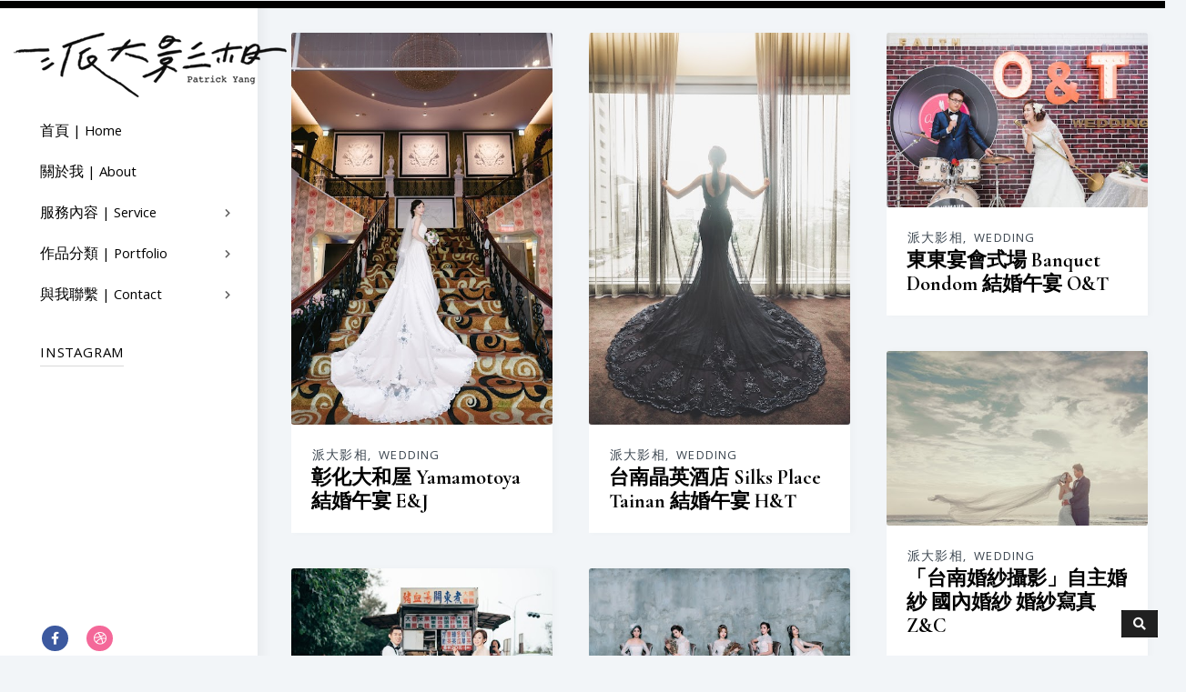

--- FILE ---
content_type: text/html; charset=UTF-8
request_url: https://www.fotopy.tw/search?updated-max=2016-06-20T03:55:00%2B08:00&max-results=11&reverse-paginate=true
body_size: 47929
content:
<!DOCTYPE html>
<html class='v2' dir='ltr' xmlns='http://www.w3.org/1999/xhtml' xmlns:b='http://www.google.com/2005/gml/b' xmlns:data='http://www.google.com/2005/gml/data' xmlns:expr='http://www.google.com/2005/gml/expr'>
<head>
<link href='https://www.blogger.com/static/v1/widgets/335934321-css_bundle_v2.css' rel='stylesheet' type='text/css'/>
<meta content='IE=edge' http-equiv='X-UA-Compatible'/>
<meta content='width=device-width,initial-scale=1.0,minimum-scale=1.0,maximum-scale=1.0' name='viewport'/>
<meta content='text/html; charset=UTF-8' http-equiv='Content-Type'/>
<meta content='blogger' name='generator'/>
<link href='https://www.fotopy.tw/favicon.ico' rel='icon' type='image/x-icon'/>
<link href='https://www.fotopy.tw/search?updated-max=2016-06-19T12:55:00-07:00&max-results=11&reverse-paginate=true' rel='canonical'/>
<link rel="alternate" type="application/atom+xml" title="&#12304;派大影相 Patrick Yang&#12305;PTT婚攝推薦, 日本海外婚紗, 職業婚禮攝影師 - Atom" href="https://www.fotopy.tw/feeds/posts/default" />
<link rel="alternate" type="application/rss+xml" title="&#12304;派大影相 Patrick Yang&#12305;PTT婚攝推薦, 日本海外婚紗, 職業婚禮攝影師 - RSS" href="https://www.fotopy.tw/feeds/posts/default?alt=rss" />
<link rel="service.post" type="application/atom+xml" title="&#12304;派大影相 Patrick Yang&#12305;PTT婚攝推薦, 日本海外婚紗, 職業婚禮攝影師 - Atom" href="https://www.blogger.com/feeds/53795046410376117/posts/default" />
<link rel="me" href="https://www.blogger.com/profile/13295494195794037538" />
<!--Can't find substitution for tag [blog.ieCssRetrofitLinks]-->
<meta content='Getmarry、Wedding Day平台推薦，常駐台中、台北、台南進行婚禮紀實之拍攝服務，國內外婚紗檔期同步開放預約哦！' name='description'/>
<meta content='https://www.fotopy.tw/search?updated-max=2016-06-19T12:55:00-07:00&max-results=11&reverse-paginate=true' property='og:url'/>
<meta content='【派大影相 Patrick Yang】PTT婚攝推薦, 日本海外婚紗, 職業婚禮攝影師' property='og:title'/>
<meta content='Getmarry、Wedding Day平台推薦，常駐台中、台北、台南進行婚禮紀實之拍攝服務，國內外婚紗檔期同步開放預約哦！' property='og:description'/>
<title>&#12304;派大影相 Patrick Yang&#12305;PTT婚攝推薦, 日本海外婚紗, 職業婚禮攝影師</title>
<link crossorigin='anonymous' href='https://fonts.googleapis.com' rel='preconnect'/>
<link crossorigin='anonymous' href='https://fonts.gstatic.com' rel='preconnect'/>
<link crossorigin='anonymous' href='https://cdnjs.cloudflare.com/ajax/libs/font-awesome/5.13.1/css/all.min.css' integrity='sha256-2XFplPlrFClt0bIdPgpz8H7ojnk10H69xRqd9+uTShA=' rel='stylesheet'/>
<style id='page-skin-1' type='text/css'><!--
/*
-----------------------------------------------
Oliver Blogger Template
Name:     Oliver
Designer:  Salman Farooqui
URL:  http://themeforest.net/user/TemplatesZoo
----------------------------------------------- */
/* ------------Variable Declarations-----------
-------------------------------------------------
<Variable name="sidebar.background" description="Sidebar Background Image" type="url"/>
<Variable name="error.page.text" description="404 Error Page Text" type="string"/>
<Group description="Blog Title/Description" selector="#Header">
<Variable name="blogtitle.text.color" description="Blog Title Color" type="color" default="#2B2B2B"/>
<Variable name="blogtitle.text.font" description="Blog Title Font" type="font" default="normal bold 56px Lobster Two"/>
<Variable name="description.text.color" description="Description Text Color" type="color" default="#5E5E5E"/>
<Variable name="description.text.font" description="Description Text Font" type="font" default="normal normal 18px Khula"/>
</Group>
<Group description="Mobile Header" selector=".mobheader">
<Variable name="mobheader.background.color" description="Mobile Header Background Color" type="color" default="#383838"/>
<Variable name="navicon.icon.color" description="Mobile Menu Icon Color" type="color" default="#f7f7f7"/>
<Variable name="mobheader.title.color" description="Mobile Blog Title Color" type="color" default="#ffffff"/>
<Variable name="mobheader.title.font" description="Mobile Blog Title Font" type="font" default="normal bold 48px Lobster Two"/>
<Variable name="mobheader.description.color" description="Mobile Blog Description Color" type="color" default="#efefef"/>
<Variable name="mobheader.description.font" description="Mobile Blog Description Font" type="font" default="normal normal 12px Khula"/>
<Variable name="menuclose.icon.color" description="Mobile Sidebar Close Icon Color" type="color" default="#444343"/>
</Group>
<Group description="Sidebar" selector="#sider">
<Variable name="sidebar.background.color" description="Sidebar Background Color" type="color" default="#ffffff"/>
<Variable name="menu.text.color" description="Menu Color" type="color" default="#000000"/>
<Variable name="menu.text.font" description="Menu Font" type="font" default="normal normal 16px Khula"/>
<Variable name="menu.text.border" description="Menu Border Color" type="color" default="transparent"/>
<Variable name="menu.main.spacing" description="Menu Level 1 Spacing" type="length" default="11px" min="0" max="40px"/>
<Variable name="menu.second.spacing" description="Menu Level 2 Spacing" type="length" default="11px" min="0" max="40px"/>
<Variable name="menu.hover.color" description="Menu MouseOver Color" type="color" default="#1D1D1D"/>
<Variable name="menu.arrow.color" description="Menu Arrow Color" type="color" default="#616161"/>
<Variable name="menu.arrow.size" description="Menu Arrow Size" type="length" default="10px" min="0" max="40px"/>
<Variable name="menu.arrow.adjust" description="Menu Arrow Height Adjustment" type="length" default="21px" min="0" max="60px"/>
<Variable name="submenu.background.color" description="Sub Menu Background Color" type="color" default="#000000"/>
<Variable name="submenu.text.color" description="Sub Menu Text Color" type="color" default="#f7f7f7"/>
<Variable name="menu2.text.font" description="Sub Menu Font" type="font" default="normal normal 14px Khula"/>
<Variable name="submenu.text.border" description="Sub Menu Border Color" type="color" default="#202020"/>
<Variable name="submenu.hover.background" description="Sub Menu MouseOver Background" type="color" default="#d1ddeb"/>
<Variable name="submenu.hover.color" description="Sub Menu MouseOver Color" type="color" default="#000000"/>
<Variable name="submenu.icon.color" description="Sub Menu Icon Color" type="color" default="#ebebeb"/>
<Variable name="sidebar.title.color" description="Widget Title Color" type="color" default="#000000"/>
<Variable name="sidebar.title.font" description="Widget Title Font" type="font" default="normal normal 16px Khula"/>
<Variable name="sidebar.title.border" description="Widget Title Underline Color" type="color" default="#d9d9d9"/>
<Variable name="copyright.text.color" description="Copyright Color" type="color" default="#bfbfbf"/>
<Variable name="copyright.text.font" description="Copyright Font" type="font" default="normal normal 16px Khula"/>
</Group>
<Group description="Social Media Icons" selector=".socialicons">
<Variable name="social.text.color" description="Icons Color" type="color" default="#FFFFFF"/>
<Variable name="social.text1.background" description="Icon 1 Background Color" type="color" default="#3C599F"/>
<Variable name="social.text2.background" description="Icon 2 Background Color" type="color" default="#29B8E7"/>
<Variable name="social.text3.background" description="Icon 3 Background Color" type="color" default="#F46899"/>
<Variable name="social.text4.background" description="Icon 4 Background Color" type="color" default="#454545"/>
<Variable name="social.text5.background" description="Icon 5 Background Color" type="color" default="#454545"/>
<Variable name="social.text6.background" description="Icon 6 Background Color" type="color" default="#454545"/>
</Group>
<Group description="Menu Style for Touch Devices" selector="#sider">
<Variable name="menu.touch.border" description="Touch Menu Border Color" type="color" default="#393939"/>
<Variable name="touch.arrowdown.color" description="Touch Menu ArrowDown Icon Color" type="color" default="#515151"/>
<Variable name="touch.submenu.color" description="Touch Sub Menu Color" type="color" default="#3C3C3C"/>
<Variable name="touch.submenu.font" description="Touch Sub Menu Font" type="font" default="normal normal 14px Khula"/>
<Variable name="touch.secondlevel.border" description="Touch SecondLevel SubMenu Border Color" type="color" default="#595959"/>
<Variable name="touch.icon.color" description="Touch Icons Color" type="color" default="#7A7A7A"/>
</Group>
<Group description="Main" selector="#main">
<Variable name="posts.background.color" description="Main Background Color" type="color" default="#F2F5F8"/>
<Variable name="body.top.border" description="Top Border Color" type="color" default="#000000"/>
<Variable name="main.text.color" description="Default Text Color" type="color" default="#000000"/>
<Variable name="main.link.color" description="Default Link Color" type="color" default="#CD5C5C"/>
</Group>
<Group description="Grid Image" selector=".mainwrap">
<Variable name="grid.image.height" description="Image Height" type="length" default="-10px" min="0" max="600px"/>
<Variable name="grid.spacing.value" description="Spacing Between Images on Desktop" type="length" default="60px" min="0" max="140px"/>
<Variable name="grid.spacing.value1" description="Spacing Between Images on Laptop" type="length" default="40px" min="0" max="140px"/>
<Variable name="grid.spacing.value2" description="Spacing Between Images on Tablets" type="length" default="30px" min="0" max="140px"/>
<Variable name="grid.info.background" description="Grid Info Background Color" type="color" default="#ffffff"/>
<Variable name="grid.title.color" description="Grid Image Title Color" type="color" default="#000000"/>
<Variable name="grid.title.font" description="Grid Image Title Font" type="font" default="normal 700 26px Cormorant Garamond"/>
<Variable name="grid.label.color" description="Grid Label Color" type="color" default="#3e4852"/>
<Variable name="grid.label.font" description="Grid Label Font" type="font" default="normal normal 14px Khula"/>
<Variable name="zoom.icon.background" description="Grid Zoom Icon Background" type="color" default="#f6f7f9"/>
<Variable name="zoom.icon.color" description="Grid Zoom Icon Color" type="color" default="#2c2c2c"/>
<Variable name="loadmore.icon.color" description="LoadMore Spinner Color" type="color" default="#2e2e2e"/>
<Variable name="loadmore.icon.size" description="LoadMore Spinner Size" type="length" default="35px" min="0" max="80px"/>
<Variable name="end.icon.color" description="End Icon Color" type="color" default="#000000"/>
<Variable name="end.icon.size" description="End Icon Size" type="length" default="26px" min="0" max="80px"/>
</Group>
<Group description="Post Body" selector=".post-body">
<Variable name="posts.loader.color" description="Posts Loader Icon Color" type="color" default="#000000"/>
<Variable name="date.background.color" description="Date Background Color" type="color" default="#a7b9cb"/>
<Variable name="date.text.color" description="Date Text Color" type="color" default="#000000"/>
<Variable name="date.text.font" description="Date Text Font" type="font" default="normal normal 16px Khula"/>
<Variable name="year.background.color" description="Year Background Color" type="color" default="#444e66"/>
<Variable name="year.text.color" description="Year Text Color" type="color" default="#f7f7f7"/>
<Variable name="year.text.font" description="Year Text Font" type="font" default="normal normal 14px Khula"/>
<Variable name="date.shadow.color" description="Date Box Shadow Color" type="color" default="#d3dce5"/>
<Variable name="mobile.date.color" description="Mobile Date Color" type="color" default="#6f6f6f"/>
<Variable name="posttitle2.text.color" description="Post Title Color" type="color" default="#000000"/>
<Variable name="posttitle2.text.font" description="Post Title Font" type="font" default="normal 700 43px Cormorant Garamond"/>
<Variable name="posttitle2.border.color" description="Post Title Border Color" type="color" default="#9fa9b5"/>
<Variable name="postbody.text.color" description="Post Body Color" type="color" default="#454a50"/>
<Variable name="postbody.text.font" description="Post Body Font" type="font" default="normal normal 16px Khula"/>
<Variable name="blockquote.text.color" description="Blockquote Text Color" type="color" default="#1c1c1c"/>
<Variable name="blockquote.border.color" description="Blockquote Border Color" type="color" default="#7890a9"/>
<Variable name="blockquote.text.font" description="Blockquote Text Font" type="font" default="normal 700 24px Cormorant Garamond"/>
<Variable name="post.label.color" description="Post Label Text Color" type="color" default="#ffffff"/>
<Variable name="post.label.background" description="Post Label Background Color" type="color" default="#7890a9"/>
<Variable name="post.label.font" description="Post Label Font" type="font" default="normal 700 16px Cormorant Garamond"/>
<Variable name="footer.text.font" description="Footer Text Font" type="font" default="normal normal 16px Khula"/>
<Variable name="footer.text.color" description="Footer Text Color" type="color" default="#2a2a2a"/>
<Variable name="footer.lineone.color" description="Footer AuthorName and Date Color" type="color" default="#e25151"/>
<Variable name="reaction.box.background" description="Reaction Box Background Color" type="color" default="#dcdcdc"/>
<Variable name="reaction.label.color" description="Reaction Label Color" type="color" default="#454545"/>
<Variable name="location.text.color" description="Location Text Color" type="color" default="#2a2a2a"/>
<Variable name="location.text.font" description="Location Text Font" type="font" default="normal normal 16px Khula"/>
<Variable name="location.link.color" description="Location Link Color" type="color" default="#bf4343"/>
<Variable name="pager.text.color" description="Prev/Next Text Color" type="color" default="#000000"/>
<Variable name="pager.text.font" description="Prev/Next Text Font" type="font" default="normal 700 17px Cormorant Garamond"/>
<Variable name="pager.text.border" description="Prev/Next Border Color" type="color" default="#7890a9"/>
<Variable name="error.text.color" description="404 Error Page Text Color" type="color" default="#000000"/>
</Group>
<Group description="Author Profile Below Post" selector=".author-profile">
<Variable name="author.box.background" description="Author Box Background Color" type="color" default="#e5eaef"/>
<Variable name="author.name.color" description="Author Name Color" type="color" default="#000000"/>
<Variable name="author.name.font" description="Author Name Font" type="font" default="normal 700 22px Cormorant Garamond"/>
<Variable name="author.description.color" description="Author Description Color" type="color" default="#4c5054"/>
<Variable name="author.description.font" description="Author Description Font" type="font" default="normal normal 16px Khula"/>
</Group>
<Group description="Related Post" selector=".newright">
<Variable name="post.border.color" description="Related Post Left Border" type="color" default="#dfe3e8"/>
<Variable name="related.heading.color" description="Related Post Heading Color" type="color" default="#394652"/>
<Variable name="related.heading.font" description="Related Post Heading Font" type="font" default="normal normal 700 Cormorant Garamond"/>
<Variable name="related.title.color" description="Related Title MouseOver Text Color" type="color" default="#ffffff"/>
<Variable name="related.title.font" description="Related Title MouseOver Text Font" type="font" default="normal 700 18px Cormorant Garamond"/>
</Group>
<Group description="Related Post for Blog/Articles Item" selector=".newright">
<Variable name="relatedtwo.text.color" description="Related Text Color" type="color" default="#485766"/>
<Variable name="relatedtwo.text.font" description="Related Text Font" type="font" default="normal 700 18px Cormorant Garamond"/>
<Variable name="relatedtwo.dot.color" description="Related Text Dots Color" type="color" default="#485766"/>
</Group>
<Group description="Post Comment" selector=".comments">
<Variable name="comments.background.color" description="Comment Box Background Color" type="color" default="#e5eaef"/>
<Variable name="comments.label.color" description="Comment Heading Color" type="color" default="#000000"/>
<Variable name="comments.label.font" description="Comments Heading Fonts" type="font" default="normal 700 22px Cormorant Garamond"/>
<Variable name="comments.username.color" description="Comment User Color" type="color" default="#2c2c2c"/>
<Variable name="comments.user.font" description="Comments User Fonts" type="font" default="normal 700 19px Cormorant Garamond"/>
<Variable name="comments.date.color" description="Comment Date Color" type="color" default="#435566"/>
<Variable name="comments.text.color" description="Comment Text Color" type="color" default="#242424"/>
<Variable name="comments.text.font" description="Comments Text Font" type="font" default="normal normal 16px Khula"/>
<Variable name="comments.item.border" description="Comment Item Border Color" type="color" default="#efefef"/>
</Group>
<Group description="Posts Comment Link" selector=".post-comment-link">
<Variable name="comment.text.color" description="Comment Text Color" type="color" default="#A3A3A3"/>
<Variable name="comment.icon.color" description="Comment Icon Color" type="color" default="#BEBEBE"/>
</Group>
<Group description="Search Bar" selector="#sb-search">
<Variable name="search.background.color" description="Background Color" type="color" default="#202020"/>
<Variable name="search.active.background" description="Active Onclick Background" type="color" default="#da6d0d"/>
<Variable name="search.icon.color" description="Search Icon Color" type="color" default="#F7F7F7"/>
</Group>
<Group description="Scroll To Top" selector="#backtotop">
<Variable name="scroll.background.color" description="Scroll Background Color" type="color" default="#7890a9"/>
<Variable name="scroll.arrow.color" description="Scroll Arrow Color" type="color" default="#f7f7f7"/>
</Group>
*/
/*--------------------------------------
--------Body--------------------------
---------------------------------------*/
body {
background: #F2F5F8;
color: #000000;
min-width: 320px;
}
.tbody {
margin-right: auto !important;
margin-left: auto !important;
}
a {
color: #CD5C5C;
text-decoration: none;
}
a:focus {
outline: none;
}
.no-js .preloader {
display: none;
}
.preloader {
display: block;
position: fixed;
overflow: hidden;
width: 100%;
height: 100%;
z-index: 9999;
top: 0;
left: 0;
background: #F2F5F8; /* this is important so it's not transparent */
}
.preloader .loaded {
height: auto;
left: 50%;
margin: -20px 0px 0px -20px;
position: fixed;
text-align: center;
top: 50%;
width: auto;
color: white;
}
.preloader .loaded i {
font-size: 28px;
color: #000000;
}
.loadtext {
font-family: Arial;
font-size: 15px;
letter-spacing: 0.4px;
text-transform: uppercase;
}
#sider {
width: 300px;
}
.infobox .header #header-inner {
display: none;
}
#header-inner a {
display: inline-block !important;
}
#header-inner {
text-align: center;
}
.muwrap .widget h2, .slwrap .widget h2 {
display: none;
}
.menulinks #menu-v > li > ul {
visibility: hidden;
position: absolute;
left: 275px;
}
html.no-touch body #menu-v li ul li {
position: relative;
}
html.no-touch body #menu-v li ul .sub {
left: 100% !important;
top: 0 !important;
}
html.no-touch #menu-v .arrow:after {
font-family: "Font Awesome 5 Free";
content: "\f054";
font-weight: 900;
position: absolute;
right: 30px;
transition: all 0.3s;
font-size: 10px;
vertical-align: middle;
line-height: 21px;
color: #616161;
}
html.no-touch #menu-v > li:hover > .arrow:after {
opacity: 1;
}
body, .fullwrap, .sider {
height: 100%;
}
.topline {
height: 8px;
background: #000000;
position: fixed;
top: 0;
width: 100%;
z-index: 99999;
}
#backtotop {
bottom: 65px;
position: fixed;
left: auto;
right: 10px;
z-index: 9999;
position: fixed;
z-index: 9998;
display: block;
}
#backtotop a {
background: #7890a9;
padding: 7px 13px 6px;
text-decoration: none;
border-radius: 3px;
backdrop-filter: blur(10px);
opacity: 0.43;
}
#backtotop .fa.fa-chevron-up {
color: #f7f7f7;
font-size: 14px;
}
#backtotop a:hover {
opacity: 1;
}
.arrowtop {
color: #708090;
font-size: 22px;
margin-bottom: 12px;
text-align: center;
width: 37px;
}
html {
overflow-x: hidden;
}
.Attribution {
display: none;
}
/*--------------------------------------
--------Sidebar 1--------------------------
---------------------------------------*/
.fullwrap .Header h1 {
margin-bottom: 0px;
}
.kickme .section {
margin: 0px;
}
.kickme .social-feed li {
float: none;
height: 60px;
display: inline-block;
width: 70px;
padding: 0px;
}
.kickme .social-feed img {
border: none;
height: 60px;
width: 70px;
opacity: 1;
}
.kickme .social-feed ul {
line-height: 0 !important;
}
.corner-stamp {
background-size: cover;
float: right;
height: 264px;
margin: 0 !important;
overflow: hidden;
padding: 0;
position: relative;
width: 399px;
z-index: 999;
}
.corner-stamp:after {
content: " ";
background: rgba(210, 189, 58, 0.94);
height: 100%;
left: 0;
overflow: hidden;
position: absolute;
top: 0;
width: 100%;
z-index: 999;
}
#stickyme .stampimg {
height: auto;
position: absolute;
width: 100%;
}
#Blog1.widget {
min-height: none;
}
#stickyme .widget.HTML {
height: 100%;
}
.nosticky #stickyme {
display: none;
}
.maskerr {
height: 100%;
position: absolute;
width: 100%;
}
.maskoo {
box-sizing: border-box;
color: #FFFFFF;
display: block;
left: 0;
padding: 46px 56px;
position: absolute;
right: 0;
text-align: center;
top: 50%;
transform: translate(0%, -50%);
width: 100%;
z-index: 9999;
}
.maskttop {
font-family: Cormorant Garamond;
font-size: 32px;
font-weight: 500;
letter-spacing: 1.9px;
margin-bottom: 10px;
padding-bottom: 6px;
position: relative;
line-height: 1.4;
}
.maskcon {
font-family: Cormorant Garamond;
font-size: 18px;
letter-spacing: 0.4px;
color: #FFFFFF;
line-height: 24px;
}
.maskttop:after {
background: #F4DC12;
bottom: 0;
content: "";
display: inline-block;
height: 3px;
margin-right: -21px;
position: absolute;
right: 50%;
width: 42px;
z-index: 99999999;
}
.main {
position: static !important;
}
#main-wrapper .widget {
margin: 0 !important;
}
.fullarchive, .fullcontact {
z-index: 99999999 !important;
}
.fullarchive .widget-content a {
color: #2c2c2c;
font-family: Khula;
font-size: 18px;
line-height: 24px;
}
.fullarchive .widget-content a:hover {
color: #b94848;
}
.ContactForm .title, .BlogArchive h2 {
color: #000000;
font-family: 'Cormorant Garamond';
font-size: 25px;
font-weight: 700;
letter-spacing: 0.3px;
margin-bottom: 18px;
}
.ContactForm .form form {
color: #474747;
font-family: Khula;
font-size: 15px;
}
.contact-form-button.contact-form-button-submit {
background: #2c2c2c;
border: medium none;
font-family: 'Khula';
font-size: 16px;
letter-spacing: 0.4px;
font-weight: normal;
height: 35px;
width: 100%;
cursor: pointer;
line-height: 24px;
}
.contact-form-button-submit:hover {
border: medium none;
}
.contact-form-error-message-with-border {
font-family: Cormorant Garamond;
font-size: 13px;
padding: 5px;
}
#archivebtn i {
color: #ebebeb;
}
.no-touch #menu-v i {
color: #ebebeb;
padding-right: 6px;
font-size: 11px;
}
.touch #menu-v i {
color: #7A7A7A;
padding-right: 4px;
}
.arrow {
cursor: pointer;
}
.socialicons i {
border-radius: 100%;
color: #FFFFFF;
font-size: 14px;
height: 28px;
line-height: 29px;
overflow: hidden;
text-align: center;
width: 29px;
}
.socialicons > a:nth-child(1) i {
background: #3C599F;
}
.socialicons > a:nth-child(2) i {
background: #f46899;
}
.socialicons > a:nth-child(3) i {
background: #F46899;
}
.socialicons > a:nth-child(4) i {
background: #454545;
}
.socialicons > a:nth-child(5) i {
background: #454545;
}
.socialicons > a:nth-child(6) i {
background: #454545;
}
.socialicons {
line-height: 40px;
margin: 0 auto;
text-align: left;
padding-left: 38px;
padding-right: 30px;
}
.socialicons i, .socialicons img {
margin-right: 8px;
margin-left: 8px;
}
.socialicons a:hover {
color: #898989;
}
.sb-email {
background-position: 0px -20px !important;
}
.sb-blog {
background-position: -20px -20px !important;
}
.sb-twitter {
background-position: -40px -20px !important;
}
.sb-facebook {
background-position: -60px -20px !important;
}
.sb-pinterest {
background-position: -100px -20px !important;
}
.ContactForm .title:before {
content: "\f0e0";
font-family: "Font Awesome 5 Free";
font-weight: 900;
font-size: 19px;
line-height: 21px;
color: #2c2c2c;
padding-right: 10px;
position: relative;
top: 0px;
}
.BlogArchive h2:before {
content: "\f187";
font-family: "Font Awesome 5 Free";
font-weight: 900;
font-size: 19px;
line-height: 21px;
color: #2c2c2c;
padding-right: 12px;
position: relative;
top: 0px;
}
#cclose {
color: #444343;
display: block;
font-size: 25px;
margin-top: -8px;
position: relative;
left: -32px;
}
.widget-item-control a img, .credit, .fullcontact, .fullarchive {
display: none;
}
.b-close {
background: #d5dbe1;
color: #FFFFFF;
padding: 4px 10px;
position: absolute;
right: 15px;
display: block;
cursor: pointer;
}
.b-close i {
color: #2c2c2c;
}
.contact-form-email:focus, .contact-form-name:focus, .contact-form-email-message:focus {
border: none;
box-shadow: none;
}
.hidall {
background: #F2F5F8;
padding: 25px 75px;
}
.BlogArchive .post-count {
color: #515151;
}
.Profile img {
display: block;
float: none;
}
.topwrapper, #back, .eyed {
display: none !important;
}
.fullwrap {
}
.fullwrap.active {
left: 0px;
}
.fullwrap.active #sider {
position: absolute;
bottom: 0px;
}
.fullwrap.active .credit {
position: relative;
padding-top: 25px;
}
#cclose.active:before {
content: "\f057";
font-family: "Font Awesome 5 Free";
font-weight: 900;
line-height: inherit;
}
#dclose {
color: #7a7a7a;
display: block;
font-size: 24px;
position: relative;
}
.goside {
display: block;
left: 50px;
position: absolute;
text-align: center;
top: 23px;
z-index: 999;
}
#dclose:before {
content: "\f0c9";
font-family: "Font Awesome 5 Free";
font-weight: 900;
}
#dclose:after {
content: " ";
font-family: Hammersmith One;
font-size: 18px;
padding-left: 6px;
position: relative;
top: -2px;
}
#dclose.active:before {
content: "\f0c9";
font-family: "Font Awesome 5 Free";
font-weight: 900;
line-height: inherit;
}
#sider {
background: #ffffff;
color: #fff;
clear: both;
overflow: visible;
z-index: 9999;
}
.fullwrap.active #sider {
left: 0;
}
.js #sider {
width: 300px;
height: 100%;
position: fixed;
top: 0;
left: 0px;
display: none;
}
.js .active #sider {
display: block;
}
.errorpg.walign {
font-family: Cormorant Garamond;
font-size: 19px;
color: #000000;
text-align: center;
padding-top: 40px;
font-weight: 700;
}
.errorpg.walign:before {
content: '404';
display: block;
margin-bottom: 8px;
font-size: 60px;
letter-spacing: 3px;
font-family: 'Khula';
line-height: 60px;
}
.errorpg.walign:after{
content:'Sorry! the page you were looking for doesnt exist';
letter-spacing: 0.3px;
}
.blog-posts {
background: #F2F5F8;
}
.post-outer .thumbo img {
display: block;
position: relative;
}
.hoverset .widget {
display: none;
}
.post-outer .thumbo .fullbox {
padding: 22px;
background: #ffffff;
}
.post-outer .thumbo .fullbox .smallbox .postmain {
color: #000000;
font: normal 700 26px Cormorant Garamond;
}
.fa.fa-angle-down {
font-size: 15px;
left: 4px;
position: relative;
top: 2px;
}
.imgg-wrap {
position: relative;
overflow: hidden;
}
.socialbuts {
bottom: 20px;
height: 32px;
margin: auto;
position: absolute;
right: 20px;
width: 32px;
}
.socialbuts .zoom > a {
opacity: 0;
transition: all 0.4s cubic-bezier(0.45, 0.05, 0.55, 0.95);
}
.blog-posts .post-outer:hover .socialbuts .zoom > a {
opacity: 1;
}
.socialbuts .zoom > a {
background: #f6f7f9;
display: block;
height: 28px;
width: 28px;
border-radius: 50px;
}
.socialbuts .zoom i {
font-size: 18px;
line-height: 18px;
position: absolute;
top: -1px;
left: -1px;
padding: 8px;
color: #2c2c2c;
}
#pic img {
height: 120px !important;
width: 120px !important;
margin: 0 auto;
-moz-border-radius: 80px;
-webkit-border-radius: 80px;
-o-border-radius: 80px;
-ms-border-radius: 80px;
border-radius: 80px;
}
.Profile {
text-align: center;
margin-bottom: 4px;
}
.logo {
display: inline-block
}
#myprofile {
display: block;
}
.topwrapper {
background: #E9E9E9;
height: 267px;
position: relative;
width: 100%;
}
font {
display: none !important;
}
font {
color: #454545;
display: block;
font-size: 13px;
line-height: 18px;
padding-top: 5px;
}
.topper {
color: #FFFFFF;
font-family: 'Trebuchet MS';
font-size: 17px;
height: 50px;
letter-spacing: 0.4px;
position: fixed;
text-decoration: underline;
top: 0;
width: 58px;
z-index: 999;
}
.toptier {
padding-left: 17px;
padding-right: 20px;
padding-top: 12px;
}
.fa.fa-navicon {
color: #DDDDDD;
font-size: 24px;
}
.fa.fa-navicon:hover {
color: #B44444;
}
.labelblog .post-title a {
color: inherit;
}
.labelblog .post-labels, .labelblog .post-comment-link {
display: none;
}
.labelblog .leftcontent {
margin-bottom: 0;
padding-bottom: 0;
}
.labelblog .post-footer {
margin-bottom: 60px;
}
.labelblog .post-outer {
width: 100%;
height: auto;
padding-left: 120px;
padding-right: 120px;
padding-top: 50px;
}
.mainwrap #blog-pager {
padding-left: 210px;
padding-right: 120px;
margin-bottom: 50px;
}
.main #blog-pager a {
font: normal 700 17px Cormorant Garamond;
color: #000000;
letter-spacing: 0.6px;
box-shadow: inset 0 -5px 0px #7890a9;
}
.labelblog .post-outer img {
max-width: 100%;
width: auto;
}
.labelblog .post {
padding-left: 90px;
}
#mydate {
box-shadow: 4px 4px 8px #d3dce5;
left: 0;
position: absolute;
top: 5px;
}
#mydate span {
background: #a7b9cb;
color: #000000;
font: normal normal 16px Khula;
display: block;
line-height: 20px;
padding-left: 14px;
padding-right: 14px;
}
#mydate .dday {
letter-spacing: 1px;
padding-top: 10px;
border-radius: 2px 2px 0 0;
}
#mydate .dmonth {
letter-spacing: 1px;
padding-bottom: 4px;
}
#mydate .dyear {
background: #444e66;
color: #f7f7f7 !important;
font: normal normal 14px Khula;
letter-spacing: 0.4px;
padding-bottom: 2px;
padding-top: 4px;
line-height: 20px;
border-radius: 0 0 2px 2px;
}
.mobheader {
line-height: inherit;
padding: 22px 25px;
text-align: right;
position: relative;
background: transparent;
}
.mobheader #header-inner {
text-align: right;
padding-left: 20px;
}
.mobheader .descriptionwrapper {
padding-right: 0px;
}
.mobheader .goside {
top: 50%;
margin-top: -12px;
left: 25px;
}
.mobheader .section, .mobheader .widget {
margin: 0;
}
.mobheader .titlewrapper h1, .mobheader .titlewrapper h1 a {
color: transparent;
font: normal bold 56px Lobster Two;
padding-right: 0px;
}
.infobox {
padding-left: 0px;
padding-right: 0px;
padding-top: 54px;
padding-bottom: 16px;
margin-top: 0px;
}
#header-wrapper {
text-align: center;
}
#Header1 {
margin-bottom: 0;
margin-top: 0;
}
.toog {
background: none repeat scroll 0 0 #090909;
float: left;
height: 55px;
margin: 0 !important;
position: relative;
width: 75px;
}
.titlewrapper h1 a {
color: transparent;
text-decoration: none !important;
}
.titlewrapper h1 {
color: transparent;
font: normal bold 48px Lobster Two;
letter-spacing: 1px;
text-align: left;
padding-right: 36px;
padding-left: 29px;
margin-top: -4px;
}
.descriptionwrapper {
color: transparent;
font: normal normal 12px Khula;
line-height: 25px;
letter-spacing: 0.2px;
margin-top: -10px;
padding-right: 40px;
text-align: left;
padding-left: 32px;
}
.mobheader .Header .description {
margin: 0;
padding: 0;
color: transparent;
font: normal normal 18px Khula;
letter-spacing: 0.3px;
padding-left: 10px;
line-height: 24px;
}
.mypic {
border-radius: 100%;
}
.jump-link a {
color: #A44040;
display: inline-block;
font-family: Cormorant Garamond;
font-size: 19px;
letter-spacing: 0.6px;
margin-top: 5px;
}
#search-box {
padding-top: 1px;
}
#search-form {
background: #D2D2D2;
padding: 2px 7px;
}
#search-button {
background: none;
border: none;
color: #FFFFFF;
}
#search-text {
background: none;
border-bottom: none;
border-left: none;
border-right: 1px solid #c1c1c1;
border-top: none;
color: #595959;
font-size: 14px;
}
/*----for only image hover .logo:hover span----*/
.infobox:hover .logo span {
background-position: 60px 100px;
position: absolute;
z-index: 99;
display: block;
}
#menubar .widget {
line-height: normal !important;
margin-bottom: 0 !important;
margin-top: 0 !important;
}
#menubar .title {
display: none;
}
#menubar #HTML2 {
float: right;
margin-right: 5%;
display: block;
position: relative;
width: 210px;
}
#HTML2 .widget-content {
margin-top: 10px;
}
#menubar #HTML2 img {
margin-left: 26px;
}
#menubar #HTML1 {
text-align: left;
margin-left: 8%;
white-space: nowrap;
}
#menubar {
height: 50px;
}
.pou {
background: #E9E9E9;
display: inline-block;
margin-top: 4px;
}
.pou img {
height: 28px;
margin-right: 8px;
width: 28px;
}
.topwrapper .fa {
background: #FFFFFF;
border: 1px solid #DCDCDC;
-moz-border-radius: 100%;
-webkit-border-radius: 100%;
-o-border-radius: 100%;
border-radius: 100%;
color: #808080;
display: inline-block;
font-size: 14px;
height: 14px;
line-height: 14px;
margin-left: 10px;
padding: 5px;
text-align: center;
width: 14px;
}
.topwrapper .fa.fa-rss {
background: #F49B1A;
border: 1px solid #F49B1A;
color: #FFFFFF;
}
.topwrapper .fa.fa-twitter {
background: #69A8DC;
border: 1px solid #69A8DC;
color: #FFFFFF;
}
.topwrapper .fa.fa-facebook {
background: #3C7BAD;
border: 1px solid #4682B4;
color: #FFFFFF;
}
.topwrapper .fa.fa-pinterest {
background: #CD5959;
border: 1px solid #CD5959;
color: #FFFFFF;
}
.CustomSearch {
display: block;
float: right;
height: 35px;
padding-right: 45px;
padding-top: 15px;
width: 200px;
position: relative;
z-index: 9999;
}
.gsc-input {
Width: 110px;
}
/*-------------------------------------------
-------------- Search ---------------------
----------------------------------------*/
.noposts .rfound {
text-align: center;
padding-top: 50px;
font-family: 'Cormorant Garamond';
font-size: 25px;
left: 1px;
font-weight: 700;
}
.s-wrapp {
position: fixed;
bottom: 20px;
right: 8px;
z-index: 9999;
width: 40px;
}
#search-form {
background: #D2D2D2;
padding: 2px 7px;
}
#search-button {
background: none;
border: none;
color: #FFFFFF;
}
.sb-search .sb-icon-search > i {
color: #F7F7F7;
display: inline-block;
font-size: 14px;
}
.sb-search input[type="search"]::-webkit-search-cancel-button {
position: relative;
right: -8px;
cursor: pointer;
}
#search-text {
background: none;
border-bottom: none;
border-left: none;
border-right: 1px solid #c1c1c1;
border-top: none;
color: #595959;
font-size: 14px;
}
.sb-search {
float: right;
height: 30px;
min-width: 40px;
overflow: hidden;
position: relative;
-moz-transition: width 0.3s ease 0s;
-webkit-transition: width 0.3s ease 0s;
-o-transition: width 0.3s ease 0s;
transition: width 0.3s ease 0s;
width: 0;
z-index: 987;
}
.sb-search-input {
background: none repeat scroll 0 0 #000000;
border: medium none;
color: #2C3E50;
font-family: inherit;
height: 30px;
box-sizing: border-box;
-moz-box-sizing: border-box;
-webkit-box-sizing: border-box;
margin: 0;
outline: medium none;
padding: 4px 60px 3px 10px;
position: absolute;
right: 0;
top: 0;
width: 100%;
}
input[type="search"].sb-search-input {
-webkit-appearance: none;
-webkit-border-radius: 0px;
}
.sb-search-input::-webkit-input-placeholder, .sb-search-input:-moz-placeholder, .sb-search-input:-ms-input-placeholder {
color: #353535;
font-size: 13px;
}
.sb-icon-search, .sb-search-submit {
cursor: pointer;
display: block;
height: 30px;
margin: 0;
padding: 0;
position: absolute;
right: 0;
text-align: center;
top: 0;
width: 40px;
}
.sb-search-submit {
background: #fff; /* IE needs this */
-ms-filter: "progid:DXImageTransform.Microsoft.Alpha(Opacity=0)"; /* IE 8 */
filter: alpha(opacity=0); /* IE 5-7 */
opacity: 0;
color: transparent;
color:red;
border: none;
outline: none;
z-index: -1;
}
input.sb-search-input[type="search"] {
color: #f7f7f7;
font-size: 14px;
font-family: 'Khula';
letter-spacing: 0.3px;
word-spacing: 0.5px;
}
input.sb-search-input::placeholder {
color: #f7f7f7;
}
.sb-icon-search {
background: #202020;
font-size: 22px;
font-style: normal;
font-variant: normal;
font-weight: normal;
text-transform: none;
z-index: 90;
-webkit-font-smoothing: antialiased;
border-radius: 3px;
}
.sb-icon-search:before {
content: "";
}
.sb-search.sb-search-open,
.no-js .sb-search {
width: 220px;
}
.sb-search.sb-search-open .sb-icon-search,
.no-js .sb-search .sb-icon-search {
background: #da6d0d;
color: #fff;
z-index: 11;
}
.sb-search.sb-search-open .sb-search-submit,
.no-js .sb-search .sb-search-submit {
/*    z-index: 90;*/
}
/*--------------------------------------
--------Post Body--------------------------
---------------------------------------*/
.main {
padding: 0px;
display: block;
overflow: visible;
background: #F2F5F8;
}
.mainwrap {
margin-right: 0px;
margin-left: 0px;
}
.mainwrap .main.section {
margin: 0px;
}
.mainwrap #SliderImages {
margin: 0;
}
.mainwrap #SliderImages h2.title {
display: none;
}
#main-wrapper {
position: relative;
z-index: 199;
width: 100%;
padding-bottom: 150px;
}
.post-body {
color: #454a50;
font: normal normal 16px Khula;
line-height: 25px;
-webkit-font-smoothing: antialiased;
}
.post-title {
border-bottom: 3px double #9fa9b5;
color: #000000;
font: normal 700 43px Cormorant Garamond;
display: block;
line-height: 1;
margin-bottom: 8px;
padding-top: 3px;
padding-bottom: 16px;
}
.timestamp-link abbr {
border-bottom: medium none;
}
.post-timestamp {
margin-left: 0px;
}
.home-link {
display: none;
}
.loadericon {
color: #2e2e2e;
font-size: 35px;
padding: 50px 0px;
}
.nomore {
font-family: Cormorant Garamond;
font-size: 20px;
letter-spacing: 0.5px;
padding: 2px 12px;
vertical-align: middle;
position: absolute;
bottom: 20px;
line-height: 25px;
}
.ie img {
height: 24px;
width: 24px;
position: relative;
top: 3px;
}
.nomore:after {
content: "\f61f";
font-family: "Font Awesome 5 Free";
font-weight: 900;
font-size: 26px;
color: #000000;
}
.post-comment-link {
float: right;
margin-right: 10px;
margin-top: 8px;
}
.fa.fa-comment {
color: #BEBEBE;
font-size: 11px;
}
.comment-link {
color: #A3A3A3;
font-size: 11px;
}
.date-header {
float: left;
}
body .post-footer-line .post-location {
display: block;
}
body .post-footer-line .post-location a {
margin-bottom: 20px;
display: inline-block;
margin-top: 10px;
font-size: 15px;
}
.thumbo .masks {
background-color: rgba(255, 255, 255, 0.15);
opacity: 0;
-moz-transition: all 0.5s ease 0s;
-webkit-transition: all 0.5s ease 0s;
-o-transition: all 0.5s ease 0s;
transition: all 0.5s ease 0s;
}
.thumbo .masks {
height: 100%;
left: 0;
overflow: hidden;
position: absolute;
top: 0;
width: 100%;
}
.thumbo a {
display: inline;
line-height: 0;
}
.thumbo img {
-moz-transition: all 0.3s ease 0s;
-webkit-transition: all 0.3s ease 0s;
-o-transition: all 0.3s ease 0s;
transition: all 0.3s ease 0s;
-moz-backface-visibility: hidden;
-webkit-backface-visibility: hidden;
-o-backface-visibility: hidden;
backface-visibility: hidden;
}
.post-outer:hover .thumbo .masks {
opacity: 1;
}
.fa.fa-comments-o {
color: #B44444;
font-size: 15px;
}
.thumbo {
position: relative;
overflow: hidden;
box-shadow: 3px 0px 6px 1px rgb(0 0 0 / 2%);
}
.comment-link {
padding-left: 4px;
}
.post-body a {
color: #CD5C5C;
text-decoration: none;
}
.blog-posts center {
bottom: 5px;
left: 0;
margin-left: auto;
margin-right: auto;
position: absolute;
right: 0;
}
.ias_trigger a {
background: white;
border: 1px solid #888686;
color: #151515;
padding: 8px 10px;
text-transform: uppercase;
}
.post-body h2 {
color: #585858;
font-family: droid serif;
font-size: 23px;
word-spacing: 1px;
}
.post-body h3,.post-body h4 {
color: #515151;
}
.blog-pager a {
font-size: 16px;
text-decoration: none;
}
.blog-pager-older-link-title, .blog-pager-newer-link-title {
color: #ECF0F5;
font-family: droid serif;
font-size: 18px;
font-weight: bold;
}
blockquote {
color: #1c1c1c;
display: block;
font: normal 700 24px Cormorant Garamond;
margin-left: 22px;
margin-right: 40px;
margin-top: 15px;
padding: 3px 24px 3px 24px;
border-left: 3px solid #7890a9;
}
.belowbody {
margin: 15px 0;
}
.titlead {
margin-bottom: 22px;
}
.ptitle {
text-align: left;
}
#backtotop {
display: none;
}
.postmain {
display: block;
margin-top: 1px;
}
.postmain a {
color: inherit;
}
.post-labels {
display: inline-block;
margin-top: 4px;
}
.post-labels a {
margin-left: 1px;
margin-right: 2px;
text-decoration: none;
}
.post-footer .post-labels a {
background: #7890a9;
padding: 1px 6px;
border-radius: 2px;
}
.post-labels, .post-labels a {
color: #ffffff;
font: normal 700 16px Cormorant Garamond;
letter-spacing: 1px;
margin-right: 8px;
}
.post-labels.ongrid, .post-labels.ongrid a {
color: #3e4852;
font: normal normal 14px Khula;
letter-spacing: 1.2px;
margin-right: 0px;
line-height: 1.1;
text-transform: uppercase;
word-spacing: 2px;
}
.author-profile {
margin: 15px 0px;
background: #e5eaef;
padding: 17px;
border-radius: 3px;
}
.post-outer .author-profile img {
height: 64px;
width: 64px;
border-radius: 100px;
border: none;
margin-right: 15px;
}
.author-profile [itemprop="url"] {
font: normal 700 22px Cormorant Garamond;
color: #000000;
padding-bottom: 0px;
display: block;
margin-top: 2px;
}
.author-profile [itemprop="description"] {
font: normal normal 16px Khula;
color: #4c5054;
}
.leftcontent {
margin-bottom: 30px;
}
/*--------------------------------------
--------Sidebar 2-----------------------
---------------------------------------*/
#pageslide {
/* These styles MUST be included. Do not change. */
display: none;
position: absolute;
position: fixed;
top: 0;
height: 100%;
z-index: 999999;
overflow: scroll !important;
/* Specify the width of your pageslide here */
width: 260px;
padding: 20px;
/* These styles are optional, and describe how the pageslide will look */
background-color: #333;
color: #FFF;
-webkit-box-shadow: inset 0 0 5px 5px #222;
-moz-shadow: inset 0 0 5px 5px #222;
box-shadow: inset 0 0 5px 5px #222;
}
#sidebaro {
background: #ffffff none no-repeat scroll top left;
display: block;
color: #EFEFEF;
position: relative;
box-shadow: 4px 0px 12px 1px rgb(0 0 0 / 5%);
background-size: cover;
}
#sidebaro .muwrap .widget {
margin-bottom: 18px;
}
#sidebaro h2 {
color: #FFFFFF;
}
#sidebaro .nextPrevLink {
display: none;
}
#sidebaro .widget h2 {
color: #000000;
font: normal normal 16px Khula;
padding-bottom: 4px;
border-bottom: 1px solid #d9d9d9;
display: inline-block;
letter-spacing: 0.8px !important;
margin: 0 0 0 44px;
line-height: 1;
display: none;
}
#sidebaro .instawrap .widget h2 {
display: inline-block;
}
.instawrap .widget {
padding-bottom: 3px;
text-align: left;
margin: 0;
padding-top: 2px;
}
.menulinks {
margin-top: 10px;
}
.menulinks ul li {
border-bottom: 1px solid transparent;
margin: 0 14px;
padding: 11px 30px;
text-align: left;
}
.menulinks li ul a {
border-bottom: medium none;
}
#sidebaro .sidebar1 .widget {
font-size: 16px;
}
#sidebaro .sidebar1 .widget a {
font: normal normal 16px Khula;
text-decoration: none;
line-height: inherit;
}
.menulinks ul li a {
color: #000000;
}
.menulinks ul li a:hover {
color: #1D1D1D;
}
#sidebaro .widget-content {
padding: 11px 0px 14px;
}
#sidebaro .instawrap .widget .widget-content {
padding: 10px 0px 0px 44px;
}
#archivebtn, #contbtn {
cursor: pointer;
}
.zippy {
color: #353535;
}
.close {
margin-bottom: 25px;
}
.close a {
color: #DEDEDE;
font-size: 18px;
}
.close .fa.fa-close {
background: #4D4D4D;
border: 1px solid #B5B2B2;
-moz-border-radius: 100%;
-webkit-border-radius: 100%;
-o-border-radius: 100%;
border-radius: 100%;
color: #BFBEBE;
font-size: 19px;
margin-right: 8px;
padding: 3px 6px;
}
.close {
display: none;
}
.label-size a {
background: none repeat scroll 0 0 #FFFFFF;
border-radius: 7px;
-moz-border-radius: 7px;
-webkit-border-radius: 7px;
-o-border-radius: 7px;
-ms-border-radius: 7px;
color: #FF4500 !important;
display: inline-block;
font-family: pt sans !important;
font-size: 17px !important;
margin-bottom: 12px;
margin-right: 8px;
padding: 4px 8px;
}
.label-size a:hover {
text-decoration: underline !important;
}
.status-msg-wrap {
display: none !important;
}
.cloud-label-widget-content {
text-align: left !important;
}
.kickme ul {
list-style: none;
padding: 0px;
}
.kickme #Sidebar {
margin: 0px;
}
html.touch .fullwrap #sider {
position: absolute;
bottom: 0px;
}
.fullwrap.active #sider, html.touch .fullwrap #sider {
background: #ffffff;
}
html.no-touch #menu-v li, html.no-touch #menu-v a {zoom:1;} /* Hacks for IE6, IE7 */
/*Sub level menu items
---------------------------------------*/
html.no-touch #menu-v li ul
{
position: absolute;
width: 185px; /*Sub Menu Items width */
left: 275px !important;
padding-left: 44px;
visibility:hidden;
z-index: 999;
}
html.no-touch #menu-v li ul li:last-child {
padding-bottom: 8px;
}
html.no-touch #menu-v li ul li:first-child {
padding-top: 8px;
}
html.no-touch #menu-v li ul li:last-child {
border-bottom: none;
}
html.no-touch #menu-v li:hover, html.no-touch #menu-v li.onhover
{
background-position:0 -62px;
}
html.no-touch #menu-v li ul li {
background: #000000;
margin: 0;
padding: 4px 8px;
}
html.no-touch #menu-v li ul .sub {
left: 222px !important;
padding-left: 22px;
}
html.touch #menu-v li ul .sub {
border-left: 1px solid #595959;
padding-left: 10px;
}
html.touch .menulinks #menu-v li.msub > a:after {
content: "\f107";
font-family: "Font Awesome 5 Free";
font-weight: 900;
font-size: 16px;
line-height: 16px;
padding-left: 4px;
color: #515151;
position: absolute;
vertical-align: middle;
top: 5px;
right: -18px;
}
html.touch .menulinks #menu-v li.msub > ul > li > a:after {
top: -1px;
}
html.no-touch .menulinks ul li .sub li {
border-bottom: 1px solid #202020;
}
html.no-touch #sidebaro .sidebar1 #menu-v li ul.sub li a {
color: #f7f7f7;
display: block;
font: normal normal 14px Khula;
letter-spacing: 0.3px !important;
padding: 11px 0;
text-align: center;
text-transform: uppercase;
}
html.no-touch #sidebaro .sidebar1 #menu-v li ul.sub li ul li a {
color: #f7f7f7 !important;
}
html.no-touch #sidebaro .sidebar1 #menu-v li ul.sub li .arrow:after {
display: none;
}
html.no-touch #sidebaro .sidebar1 #menu-v li ul.sub li:hover .arrow:after {
display: inline;
color: #f7f7f7;
opacity: 0.25;
}
html.no-touch #sidebaro .sidebar1 #menu-v li ul.sub li:hover a {
color: #000000;
}
html.no-touch #sidebaro .sidebar1 #menu-v li ul.sub li ul li:hover a {
color: #000000 !important;
}
html.no-touch #sidebaro .sidebar1 #menu-v li ul.sub li:hover .arrow:after {
color: #000000;
}
html.no-touch #sidebaro .sidebar1 #menu-v li ul.sub li:hover i {
color: #000000;
}
html.no-touch #menu-v li ul li:hover {
background: #d1ddeb;
}
/* Holly Hack for IE \
* html.no-touch #menu-v  li
{
float:left;
height: 1%;
}
* html.no-touch #menu-v  li a
{
height: 1%;
}*/
/* End */
html.touch .sider #sidebaro .sidebar1 #menu-v li {
border-bottom: medium none;
}
html.touch .sider #sidebaro .sidebar1 #menu-v li a {
border-bottom: 1px solid #393939;
margin-top: 10px;
position: relative;
}
html.touch .menulinks #menu-v > li > ul {
visibility: inherit;
position: static;
left: auto;
display: none;
}
html.touch .menulinks #menu-v > li > ul > li > ul {
display: none;
}
html.touch .sider #sidebaro .sidebar1 #menu-v li ul.sub {
margin-top: 7px;
margin-bottom: 7px;
}
html.touch .sider #sidebaro .sidebar1 #menu-v li ul.sub li {
border-bottom: medium none;
padding: 0px;
margin: 13px 0px;
}
html.touch .sider #sidebaro .sidebar1 #menu-v li ul.sub li ul li {
margin-right: 10px;
}
html.touch .sider #sidebaro .sidebar1 #menu-v li ul.sub li a {
border-bottom: medium none;
color: #3C3C3C;
font: normal normal 14px Khula;
text-transform: uppercase;
}
.credit .widget {
margin: 0;
}
.credit {
margin: 20px 0px 0px 0px;
padding-top: 8px;
text-align: left;
display: block;
position: relative;
bottom: 25px;
left: 0;
right: 0;
color: #bfbfbf;
font: normal normal 16px Khula;
padding-left: 44px;
padding-right: 30px;
}
#sidebaro .credit .widget-content {
padding: 0;
}
.credit .widget {
line-height: inherit;
}
.touch .credit {
position: relative;
margin-top: 35px;
}
#FollowByEmail1 .widget-content {
padding-left: 2px !important;
}
input.gsc-search-button {
background: #D1D1D1;
border: none !important;
height: 26px;
}
.FollowByEmail .follow-by-email-inner .follow-by-email-address {
background: #FFFFFF !important;
border: none !important;
height: 23px !important;
padding-left: 6px;
}
.follow-by-email-inner input[placeholder] {
color: #D3D3D3;
padding-bottom: 2px !important;
}
input.gsc-input {
background: #F5F5F5;
height: 22px;
font-family: Lora;
}
.FollowByEmail .follow-by-email-inner .follow-by-email-submit {
background: #D1D1D1 !important;
height: 26px !important;
color: black !important;
border-radius: 0px !important;
}
.newright .relatedwpr {
border-left: 1px solid #dfe3e8;
margin-left: -2px;
padding-left: 30px;
padding-top: 52px;
position: relative;
z-index: 9;
}
#related-posts ul li {
color: #485766;
font-size: 17px;
list-style: square outside none;
margin-bottom: 10px;
line-height: 24px;
padding-top: 0 !important;
}
#related-posts ul li a {
color: #485766;
font: normal 700 18px Cormorant Garamond;
padding-left: 0;
padding-bottom: 0px;
display: inline-block;
margin-bottom: 10px;
}
#related-posts{width:100%;margin-bottom: 50px;display: inline-block;}
#related-posts h2 {
color: #394652;
font: normal 700 22px Cormorant Garamond;
letter-spacing: 1px;
margin-bottom: 5px;
padding-bottom: 2px;
position: absolute;
top: 0px;
}
#related-posts h2:after {
content: "\f3be";
font-family: "Font Awesome 5 Free";
font-weight: 900;
margin-left: 9px;
position: relative;
top: 6px;
font-size: 18px;
}
#related-posts h2.rltdhead {
position: static;
margin-bottom: 15px;
margin-top: 10px;
}
#related-posts .rltdmain {
padding-left: 30px;
border-left: 2px solid #dfe3e8;
}
.relatedm {
width:33.3%;
height: auto;
display: block;
line-height: 14px;
margin-bottom: 10px;
}
#related-title {
background: rgb(90 107 124 / 30%);
bottom: 2px;
color: #ffffff;
display: none;
font: normal 700 18px Cormorant Garamond;
left: 0;
letter-spacing: 0.3px;
line-height: 24px;
margin: 0 auto;
padding: 10px 15px;
position: absolute;
right: 0;
backdrop-filter: blur(10px);
}
#related-title {
-moz-transform: translateY(100px);
-webkit-transform: translateY(100px);
-o-transform: translateY(100px);
-ms-transform: translateY(100px);
transform: translateY(100px);
-moz-transition: all 0.2s ease-in-out 0s;
-webkit-transition: all 0.2s ease-in-out 0s;
-o-transition: all 0.2s ease-in-out 0s;
transition: all 0.2s ease-in-out 0s;
}
.relatedm:hover #related-title {
display: block;
-moz-transform: translateY(0px);
-webkit-transform: translateY(0px);
-o-transform: translateY(0px);
-ms-transform: translateY(0px);
transform: translateY(0px);
}
.post-outer .relatedm img {
border-radius: 0px;
height: auto;
width: 100%;
}
/*--------------------------------------
--------Newer Older Posts---------------
---------------------------------------*/
.nextPrevLink2 {
background-color: transparent;
background-origin: padding-box;
color: #CC3435;
display: block;
opacity: 1;
height: 140px;
position: fixed;
top: 45%;
transition-duration: 1s;
-moz-transition-duration: 1s;
-webkit-transition-duration: 1s;
-o-transition-duration: 1s;
-ms-transition-duration: 1s;
transition-property: all;
-moz-transition-property: all;
-webkit-transition-property: all;
-o-transition-property: all;
-ms-transition-property: all;
width: 66px;
z-index: 99;
}
#nextLink2 .label2 {
transform: rotate(90deg);
-ms-transform: rotate(90deg);
-moz-transform: rotate(90deg);
-webkit-transform: rotate(90deg);
-o-transform: rotate(90deg);
opacity: 1 !important;
}
.nextPrevLink2 .label2 {
display: block;
left: 14px;
opacity: 0.5;
position: absolute;
top: 60px;
}
#nextLink2 .detail2 {
left: auto;
right: 70px !important;
}
.nextPrevLink2 .detail2 {
background-clip: border-box;
background-color: rgba(112, 128, 144, 0.8);
background-origin: padding-box;
overflow: hidden;
position: absolute;
top: 0;
transition-delay: 0.5s;
transition-duration: 0.2s;
transition-property: all;
width: 0;
}
.nextPrevLink2 .detail2 span {
display: block;
height: 100px;
overflow: hidden;
padding: 20px;
width: 180px;
}
.nextPrevLink .detail span a, .nextPrevLink2 .detail2 span a {
text-decoration: none;
}
#nextLink2 {
right: 10px !important;
}
.nextPrevLink2 .label2 {
opacity: 1 !important;
}
.nextPrevLink2:hover .detail2 {
width: 220px;
}
.nextPrevLink {
background-color: transparent;
background-origin: padding-box;
color: #CC3435;
display: block;
opacity: 1;
height: 140px;
position: fixed;
top: 45%;
transition-duration: 1s;
-moz-transition-duration: 1s;
-webkit-transition-duration: 1s;
-o-transition-duration: 1s;
-ms-transition-duration: 1s;
transition-property: all;
-moz-transition-property: all;
-webkit-transition-property: all;
-o-transition-property: all;
-ms-transition-property: all;
width: 66px;
z-index: 99;
}
#nextLink .label {
transform: rotate(90deg);
-ms-transform: rotate(90deg);
-moz-transform: rotate(90deg);
-webkit-transform: rotate(90deg);
opacity: 1 !important;
}
#nextLink .label, #nextLink2 .label2 {
background: #DCDCDC;
border-radius: 5px;
-moz-border-radius: 5px;
-webkit-border-radius: 5px;
-o-border-radius: 5px;
-ms-border-radius: 5px;
color: #454545;
font-family: PT Sans;
font-size: 19px;
letter-spacing: 2.6px;
padding: 3px 10px;
}
.nextPrevLink .label {
display: block;
right: 14px;
opacity: 0.5;
position: absolute;
top: 60px;
}
#nextLink .detail {
right: auto;
left: 70px !important;
}
.nextPrevLink .detail {
background-clip: border-box;
background-color: rgba(112, 128, 144, 0.8);
background-origin: padding-box;
overflow: hidden;
position: absolute;
top: 0;
transition-delay: 0.5s;
-moz-transition-delay: 0.5s;
-webkit-transition-delay: 0.5s;
-o-transition-delay: 0.5s;
-ms-transition-delay: 0.5s;
transition-duration: 0.2s;
-moz-transition-duration: 0.2s;
-webkit-transition-duration: 0.2s;
-o-transition-duration: 0.2s;
-ms-transition-duration: 0.2s;
transition-property: all;
-moz-transition-property: all;
-webkit-transition-property: all;
-o-transition-property: all;
-ms-transition-property: all;
width: 0;
}
.nextPrevLink .detail span {
display: block;
height: 100px;
overflow: hidden;
padding: 20px;
width: 180px;
}
#nextLink {
left: 10px !important;
}
.nextPrevLink .label {
opacity: 1 !important;
}
.nextPrevLink:hover .detail {
width: 220px;
}
/*--------------------------------------
--------Comments--------------------------
---------------------------------------*/
.comments {
background: #e5eaef;
margin: 35px 0 0 90px;
width: 50%;
min-width: 762px;
max-width: 900px;
position: relative;
border-radius: 4px;
-moz-border-radius: 4px;
-webkit-border-radius: 4px;
-o-border-radius: 4px;
}
.comments h4 {
color: #000000;
display: inline-block;
font: normal 700 22px Cormorant Garamond;
margin-left: 45px;
padding-bottom: 1px;
letter-spacing: 0.3px;
margin-top: 30px;
line-height: 1;
}
#comment-holder .comment {
margin-left: 30px;
border-bottom: 1px solid #efefef;
}
.comment-form {
margin-left: 45px;
padding-bottom: 45px;
}
.user a {
color: #2c2c2c;
font: normal 700 19px Cormorant Garamond;
}
.comments .comments-content {
padding: 0px 20px;
}
.comments .comments-content .datetime {
display: inline;
padding-left: 10px;
}
.datetime.secondary-text a {
color: #435566;
font-family: 'Khula';
font-size: 14px;
letter-spacing: 0.4px;
text-decoration: none;
}
.comment-actions.secondary-text {
display: block;
margin-left: 55px;
margin-top: -6px;
}
.blogger-comment-from-post {
margin-left: auto;
margin-right: auto;
margin-top: 40px;
width: 90%;
}
#comment-post-message {
display: none;
}
.comments .thread-toggle .thread-arrow {
margin-bottom: 0.2em !important;
}
.comments .comments-content .comment-content {
color: #242424;
font: normal normal 16px Khula;
margin-top: -6px !important;
line-height: 24px;
margin-left: 55px;
text-align: left;
letter-spacing: 0.1px;
padding-top: 4px;
}
.comments .comment-block {
margin-left: 5px !important;
}
.comment-actions a {
color: #6f757a;
display: inline-block;
font-family: 'Khula';
font-size: 11px;
letter-spacing: 0.4px;
margin-right: 10px;
text-decoration: none !important;
text-transform: uppercase;
}
.comments .avatar-image-container {
float: left;
max-height: 48px !important;
overflow: hidden;
width: 60px !important;
}
.comments .avatar-image-container img {
-moz-border-radius: 100%;
-webkit-border-radius: 100%;
-o-border-radius: 100%;
border-radius: 100%;
height: 48px;
max-width: 48px !important;
width: 48px;
}
.continue a {
color: #858585;
font-family: cursive;
font-size: 12px;
font-weight: bold;
letter-spacing: 0.8px;
text-decoration: none;
text-transform: uppercase;
}
.icon.user.blog-author {
display: none !important;
}
.thread-count a {
color: #965D5D;
display: inline-block;
font-family: Cormorant Garamond;
font-size: 16px;
position: relative;
text-decoration: underline;
text-transform: uppercase;
top: -1px;
}
.post-feeds {
display: none;
}
.post-share-buttons .dummy-container {
display: inline-block;
overflow: hidden;
width: 35px;
}
.post-share-buttons {
margin-left: 2px;
width: 200px;
margin-bottom: 10px;
}
a.rx-option.rx-unchecked {
color: white !important;
}
.post-footer-line {
font: normal normal 16px Khula;
color: #2a2a2a;
line-height: 0;
}
.post-footer-line > span > * {
display: inline-block;
margin-bottom: 10px;
line-height: normal;
margin-top: 0;
}
.post-footer-line-1 .post-timestamp, .post-footer-line-1 .post-author.vcard {
margin-right: 2px;
}
.post-footer-line-1 .post-author a, .post-footer-line-1 .post-timestamp a {
color: #e25151;
}
.timestamp-link abbr {
border-bottom: none;
text-decoration: none;
}
.post-footer-line-1 .reaction-buttons .reactions-label-cell {
line-height: 24px;
}
.post-footer-line-1 .reaction-buttons {
max-height: 25px;
background: #dcdcdc;
border-radius: 3px;
padding: 0px;
color: #454545;
margin-top: 8px;
margin-right: 0px;
}
.post-footer-line-1 .reaction-buttons .reactions-label {
padding: 0px 0px 0px 10px;
}
.post-footer-line .post-location {
font: normal normal 16px Khula;
}
.post-footer-line .post-location > * {
display: block;
margin-top: 18px;
color: #2a2a2a;
}
.post-footer-line .post-location > a {
margin-left: 2px;
color: #bf4343;
}
.ias_loader {
display: block;
position: absolute;
bottom: 5px;
left: 50%;
}
.fullwrap {
width: 100%;
}
.blog-feeds {
display: none;
}
.CSS_LIGHTBOX {
z-index: 100000 !important;
}
.fullwrap .tbody {
padding-right: 60px;
}
.fullwrap .mainwrap {
padding-top: 60px;
padding-left: 60px;
}
.blog-posts {
margin: 0 auto;
}
.picsizer {
width: 33.3%;
}
.post-outer {
background: #F2F5F8;
width: 33.3%;
width: -webkit-calc(33.3% - 60px);
width: -moz-calc(33.3% - 60px);
width: calc(33.3% - 60px);
-moz-box-sizing: border-box;
-webkit-box-sizing: border-box;
-o-box-sizing: border-box;
-ms-box-sizing: border-box;
box-sizing: border-box;
z-index: 999;
margin-bottom: 60px;
}
.post-outer .thumbo img {
height: auto;
height: -10px;
object-fit: cover;
border-radius: 3px;
cursor: pointer;
}
.post-outer {
height: auto;
height: -10px;
}
#stickyme {
width: 33.3%;
}
.post-outer img {
width: 100%;
height: auto;
}
.post-outer .thumbo img:hover {
opacity: 0.96;
}
.main .ie {
padding-right: 60px;
}
/*--------------------------------------
--------RLightbox-------
---------------------------------------*/
.lightboxOverlay {
position: fixed;
top: 0;
left: 0;
z-index: 9999;
background-color: black;
filter: progid:DXImageTransform.Microsoft.Alpha(Opacity=80);
opacity: 0.8;
display: none;
}
.lightbox {
position: absolute;
left: 0;
width: 100%;
z-index: 10000;
text-align: center;
line-height: 0;
font-weight: normal;
}
.lightbox .lb-data .lb-number {
display: none !important;
}
.lightbox .lb-data .lb-close {
color: #ffffff;
font-size: 18px;
opacity: 0.85;
}
.lightbox .lb-data .lb-caption {
font-size: 18px;
font-family: 'Khula';
color: #f7f7f7;
}
.lightbox .lb-dataContainer {
padding-top: 10px;
}
.lightbox .lb-image {
display: block;
height: auto;
max-width: inherit;
-webkit-border-radius: 3px;
-moz-border-radius: 3px;
-ms-border-radius: 3px;
-o-border-radius: 3px;
border-radius: 3px;
}
.lightbox a img {
border: none;
}
.lb-outerContainer {
position: relative;
background-color: white;
*zoom: 1;
width: 250px;
height: 250px;
margin: 0 auto;
-webkit-border-radius: 4px;
-moz-border-radius: 4px;
-ms-border-radius: 4px;
-o-border-radius: 4px;
border-radius: 4px;
}
.lb-outerContainer:after {
content: "";
display: table;
clear: both;
}
.lb-container {
padding: 4px;
}
.lb-loader {
position: absolute;
top: 43%;
left: 0;
height: 25%;
width: 100%;
text-align: center;
line-height: 0;
}
.lb-cancel {
display: block;
width: 32px;
height: 32px;
margin: 0 auto;
background: url(https://blogger.googleusercontent.com/img/b/R29vZ2xl/AVvXsEhfRUpb5xpE09U_BLA0LUismmmI-rmEHwsQ_2ZnRR1X-Mh7A_v09oEFsDIb_yBnW2WDtDSbr62HsLRWCGd2bFOq1KFqmY8IkgVy1kCdjjmLtPJsfLHrawGSol1MGtjr9Y4Tl6MU5Y5VqtE/s1600/ajax-loader2.gif) no-repeat;
}
.lb-nav {
position: absolute;
top: 0;
left: 0;
height: 100%;
width: 100%;
z-index: 10;
}
.lb-container > .nav {
left: 0;
}
.lb-nav a {
outline: none;
background-image: url('[data-uri]');
}
.lb-prev, .lb-next {
height: 100%;
cursor: pointer;
display: block;
}
.lb-nav a.lb-prev {
width: 34%;
left: 0;
float: left;
background: url() left 48% no-repeat;
filter: progid:DXImageTransform.Microsoft.Alpha(Opacity=0);
opacity: 0;
-webkit-transition: opacity 0.6s;
-moz-transition: opacity 0.6s;
-o-transition: opacity 0.6s;
transition: opacity 0.6s;
}
.lb-nav a.lb-prev:hover {
filter: progid:DXImageTransform.Microsoft.Alpha(Opacity=100);
opacity: 1;
}
.lb-nav a.lb-next {
width: 64%;
right: 0;
float: right;
background: url() right 48% no-repeat;
filter: progid:DXImageTransform.Microsoft.Alpha(Opacity=0);
opacity: 0;
-webkit-transition: opacity 0.6s;
-moz-transition: opacity 0.6s;
-o-transition: opacity 0.6s;
transition: opacity 0.6s;
}
.lb-nav a.lb-next:hover {
filter: progid:DXImageTransform.Microsoft.Alpha(Opacity=100);
opacity: 1;
}
.lb-dataContainer {
margin: 0 auto;
padding-top: 5px;
*zoom: 1;
width: 100%;
-moz-border-radius-bottomleft: 4px;
-webkit-border-bottom-left-radius: 4px;
border-bottom-left-radius: 4px;
-moz-border-radius-bottomright: 4px;
-webkit-border-bottom-right-radius: 4px;
border-bottom-right-radius: 4px;
}
.lb-dataContainer:after {
content: "";
display: table;
clear: both;
}
.lb-data {
padding: 0 4px;
color: #ccc;
}
.lb-data .lb-details {
width: 85%;
float: left;
text-align: left;
line-height: 1.1em;
}
.lb-data .lb-caption {
font-size: 17px;
line-height: 1.3em;
margin-top: 6px;
}
.lb-data .lb-number {
display: block;
clear: left;
padding-bottom: 1em;
font-size: 12px;
color: #999999;
}
.lb-close .fa.fa-close {
background: #FFFFFF;
-moz-border-radius: 100%;
-webkit-border-radius: 100%;
-o-border-radius: 100%;
border-radius: 100%;
color: #4E4D4D;
font-size: 20px;
padding: 4px 6px;
}
.lb-data .lb-close {
display: block;
float: right;
width: 30px;
height: 30px;
text-align: right;
outline: none;
filter: progid:DXImageTransform.Microsoft.Alpha(Opacity=70);
opacity: 0.7;
-webkit-transition: opacity 0.2s;
-moz-transition: opacity 0.2s;
-o-transition: opacity 0.2s;
transition: opacity 0.2s;
}
.lb-data .lb-close:hover {
cursor: pointer;
filter: progid:DXImageTransform.Microsoft.Alpha(Opacity=100);
opacity: 1;
}
/*--------------------------------------
--------Responsive Media Queries-------
---------------------------------------*/
@media screen and (min-width: 2100px) and (max-width: 2800px) {
.picsizer {
width: 20%;
}
.post-outer {
width: 20%;
width: -webkit-calc(20% - 60px);
width: -moz-calc(20% - 60px);
width: calc(20% - 60px);
margin-bottom: 60px;
}
}
@media only screen and (max-width: 1630px) {
.picsizer {
width: 33.3%;
}
.post-outer {
width: 33.3%;
width: -webkit-calc(33.3% - 60px);
width: -moz-calc(33.3% - 60px);
width: calc(33.3% - 60px);
margin-bottom: 60px;
}
#stickyme {
width: 33.4%;
}
.corner-stamp:after {
left: -1px;
}
.corner-stamp {
overflow: visible;
}
}
@media only screen and (max-width: 1400px) {
.fullwrap .tbody {
padding-right: 40px;
}
.fullwrap .mainwrap {
padding-top: 40px;
padding-left: 40px;
}
.post-outer {
width: 33.3%;
width: -webkit-calc(33.3% - 40px);
width: -moz-calc(33.3% - 40px);
width: calc(33.3% - 40px);
margin-bottom: 40px;
}
.main .ie {
padding-right: 40px;
}
}
@media only screen and (max-width: 1200px) {
.relatedm {
width : 50%;
}
}
@media only screen and (max-width: 1050px) {
.picsizer {
width: 50%;
}
.post-outer {
width: 50%;
width: -webkit-calc(50% - 40px);
width: -moz-calc(50% - 40px);
width: calc(50% - 40px);
margin-bottom: 40px;
}
#stickyme {
width: 50%;
}
.labelblog .post-outer {
padding-left: 80px;
padding-right: 80px;
}
.mainwrap #blog-pager {
padding-left: 170px;
padding-right: 80px;
}
.post-body blockquote {
margin-left: 0px;
margin-right: 0px;
}
.comment-form {
margin-left: 0;
padding-bottom: 10px;
padding-right: 20px;
padding-left: 20px;
}
.comments h4 {
margin-left: 20px;
}
}
@media only screen and (max-width: 850px) {
.relatedm {
width: 100%;
}
}
@media only screen and (max-width: 780px) {
.picsizer {
width: 100%;
}
.fullwrap {
position: relative;
}
.fullwrap .tbody {
padding-right: 30px;
}
.fullwrap .mainwrap {
padding-top: 30px;
padding-left: 30px;
}
.post-outer {
width: 100%;
width: -webkit-calc(100% - 30px);
width: -moz-calc(100% - 30px);
width: calc(100% - 30px);
margin-bottom: 30px;
}
.main .ie {
padding-right: 30px;
}
#stickyme {
width: 100%;
}
.labelblog .post-outer {
padding-left: 40px;
padding-right: 40px;
}
.mainwrap #blog-pager {
padding-left: 130px;
padding-right: 40px;
}
}
@media only screen and (max-width: 710px) {
.smenu {
display: none !important;
}
.close {
display: block;
}
.corner-stamp {
display: none;
}
}
@media only screen and (max-width: 699px) {
.fullwrap .tbody {
padding-right: 0;
}
.post-outer {
width: 50%;
width: -webkit-calc(50% - 30px);
width: -moz-calc(50% - 30px);
width: calc(50% - 30px);
margin-bottom: 30px;
}
#stickyme {
width: 50%;
}
.picsizer {
width: 50%;
}
.relatedm {
width: 50%;
}
}
@media only screen and (max-width: 600px) {
.labelblog .post {
padding-left: 0px;
}
#mydate {
position: relative;
border: none;
top: 0;
left: 0;
margin-bottom: 0px;
display: inline-block;
box-shadow: none;
}
#mydate .dday {
font-size: inherit;
font-weight: normal;
}
#mydate .dmonth {
font-size: inherit;
}
.mainwrap #blog-pager {
padding-left: 40px;
padding-right: 40px;
}
.newright .relatedwpr {
margin-left: 0px;
padding-left: 0px;
}
#mydate span {
display: inline-block;
padding-left: 0px;
padding-right: 0px;
margin-right: 4px;
font-size: 15px;
background: none;
color: #6f6f6f;
}
#related-posts {
padding-left: 0px;
}
#mydate .dyear {
background: none;
color: #6f6f6f !important;
font-size: 15px !important;
}
}
@media only screen and (max-width: 460px) {
.post-outer {
width: 100%;
width: -webkit-calc(100% - 30px);
width: -moz-calc(100% - 30px);
width: calc(100% - 30px);
margin-bottom: 30px;
}
#stickyme {
width: 100%;
}
.picsizer {
width: 100%;
}
#dclose.active {
}
.relatedm {
width: 100%;
}
}
/*---Screen Width 380px and below-----*/
@media only screen and (max-width: 380px) {
#menubar #HTML1 {
margin-left: 55px;
}
}
@media screen and (min-width: 700px) {
#dclose, #cclose {
display: none;
}
.infobox .header #header-inner {
display: block;
}
.js #sider {
position: fixed;
width: 303px;
height: 100%;
left: 0;
display: block;
}
.fullwrap.active {
right: 0;
left: 0;
}
.fullwrap.active #sider {
left: 0;
position: fixed;
}
.mobheader {
display: none;
}
.preloader .loaded {
margin: -20px 0px 0px 140px;
}
body {
background: #F2F5F8;
}
.mainwrap {
margin-left: 300px;
margin-right: -60px;
margin-right: -webkit-calc((-60px) - (3px));
margin-right: -moz-calc((-60px) - (3px));
margin-right: calc((-60px) - (3px));
}
}
@media screen and (min-width: 700px) and (max-width: 1460px) {
.js #sider {
width: 283px;
}
html.no-touch #menu-v li ul {
left: 255px !important;
}
.mainwrap {
margin-left: 280px;
}
}
/*---Screen Width 1420px and above-----*/
@media (min-width: 1420px) {
#menubar #HTML2 {
margin-right: 100px;
}
}
@media (min-width: 1550px) {
#menubar #HTML2 {
margin-right: 12%;
}
.relatedm {
width: 100%;
}
#menubar #HTML1 {
margin-left: 12%;
}
}
@media only screen and (max-height: 760px) {
.infobox {
padding: 36px 0px 0px;
}
.Profile {
margin-bottom: 5px;
}
.titlewrapper h1 {
margin-top: -10px;
margin-bottom: 15px;
}
#sidebaro .muwrap .widget-content {
padding: 0px;
}
.menulinks ul li:last-child {
border-bottom: none;
}
.muwrap .widget {
margin-bottom: 0;
}
.instawrap .widget {
margin-top: 8px;
padding-top: 12px;
margin-bottom: 0;
}
#sidebaro .instawrap .widget .widget-content {
padding: 14px 58px 10px 20px
}
.slwrap .widget {
margin: 10px 0 0 0;
}
.socialicons {
line-height: normal;
margin-top: 0;
}
}

--></style>
<style id='template-skin-1' type='text/css'><!--
#layout .preloader {
display: none;
}
#layout .credit {
display: block;
}
#layout .credit h2.title {
display: none;
}
#layout #back {
position: relative;
z-index: 99999999;
}
#layout .goside {
display: none;
}
#layout .fullcontact, #layout .fullarchive {
display: block;
}
#layout #main-wrapper {
display: block;
}
body#layout div.section {
margin-bottom: 30px;
}
body#layout .hoverset .widget {
display: block;
}
body#layout .section h4 {
padding: 8px 0px;
}
#layout, body#layout .fullwrap, body#layout .sider {
height: auto;
}
#layout #sider {
width: 50%;
float: left;
}
#layout .tbody {
width: 50%;
float: right;
}
#layout #main-wrapper {
width: auto;
margin-left: 0;
}
--></style>
<style>
/*---Style for Not PostPages-----*/
html {
	overflow-y: scroll; 
	overflow-x: hidden; 
}
#main-wrapper {
display: none;
}
.mainwrap, .main, .Blog, .blog-posts {
    height: 100%;
}
.ie {
    display: block !important;
	position: relative;
}
.main {
    padding: 0px 0px 0px;
}
.share-button.sb-twitter {
    position: absolute;
    top: 15px;
	left: 34px;
	-moz-border-radius: 25px;
	-webkit-border-radius: 25px;
	-o-border-radius: 25px;
	border-radius: 25px;
	height: 22px;
}
.share-button.sb-facebook {
    position: absolute;
    top: 15px;
	left: 68px;
	-moz-border-radius: 25px;
	-webkit-border-radius: 25px;
	-o-border-radius: 25px;
	border-radius: 25px;
	height: 22px;
}
.share-button.sb-pinterest {
    position: absolute;
    top: 15px;
	left: 34px;
	-moz-border-radius: 25px;
	-webkit-border-radius: 25px;
	-o-border-radius: 25px;
	border-radius: 25px;
	height: 30px;
}
.post-outer:hover .eyed {
	opacity: 1;
}

#stickyme {
	height: 290px;
}
.eyed {
    color: #000000;
    font-size: 18px;
    left: 0;
    margin-top: -17px;
    position: absolute;
    right: 0;
    text-align: center;
    top: 50%;
	opacity: 0;
}
.eyed {
	margin-left: auto;
	margin-right: auto;
	width: 42px;
}
.eyed:hover .fa.fa-eye.fa-border {
    background: rgba(255, 255, 255, 0.86);
}
.fa.fa-eye.fa-border {
    background: rgba(255, 255, 255, 0.71);
    border: 1px solid #C65B5B;
    padding: 1px 7px;
}
.sb-twitter {
	position: relative;
}
.sb-twitter:before {
    background: none;
    -moz-border-radius: 5px 5px 5px 5px;
	 -webkit-border-radius: 5px 5px 5px 5px;
	 -o-border-radius: 5px 5px 5px 5px;
	 border-radius: 5px 5px 5px 5px;
    color: #FFFFFF;
    content: "\f099";
    font-family: FontAwesome;
    font-size: 20px;
    line-height: 23px;
    position: absolute;
    top: 0;
}
.fa-eye {
	color: #cd5c5c;
}
.sb-facebook {
	position: relative;
}
.sb-facebook:before {
    background: none;
    -moz-border-radius: 5px;
	-webkit-border-radius: 5px;
	-o-border-radius: 5px;
	border-radius: 5px;
    color: #FFFFFF;
    content: "\f09a";
    font-family: FontAwesome;
    font-size: 20px;
    line-height: 23px;
    position: absolute;
    top: 0;
}
.sb-pinterest:before {
    background: none;
    -moz-border-radius: 5px;
	-webkit-border-radius: 5px;
	-o-border-radius: 5px;
	border-radius: 5px;
    color: #DADADA;
    content: '\f0d2';
    font-family: "Font Awesome 5 Brands";
    font-size: 24px;
    line-height: 30px;
    position: absolute;
    top: 0;
}
.sb-pinterest:hover:before {
	color: #EBEBEB;  
}
.sb-twitter:hover:before {
	color: #03849A;  
}
.sb-facebook:hover:before {
	color: #376891;  
}
.blog-posts .post-outer .socialbuts .share-button {
	opacity: 0;
	-moz-transition: all 0.3s ease 0s;
	-webkit-transition: all 0.3s ease 0s;
	-o-transition: all 0.3s ease 0s;
	transition: all 0.3s ease 0s;
}
.blog-posts .post-outer:hover .socialbuts .share-button {
	opacity: 1;
}

.share-button {
background: none !important;
height: 30px;
width: 30px;
}
.socialmedia a {
    margin-right: 8px;
}
.socialmedia img {
    height: 24px;
    opacity: 0.9;
    width: 24px;
}
.socialmedia img:hover {
    opacity: 1;
}
@media only screen and (max-width: 1320px) {
.post-outer .thumbo .fullbox .smallbox .postmain {
font-size: 22px;    
}
}
@media only screen and (max-width: 1050px) {
.post-outer .thumbo .fullbox .smallbox .postmain {
font-size: 25px;    
}
}
@media screen and (min-width: 700px) {
.blog-posts {
position: relative;
top: -4px;    
}  
}
 </style>
<link href='https://fonts.googleapis.com/css2?family=Cormorant+Garamond:wght@700&family=Khula&family=Lobster+Two:wght@700&display=swap' rel='stylesheet'/>
<script src="//ajax.googleapis.com/ajax/libs/jquery/1.10.2/jquery.min.js"> </script>
<script type='text/javascript'>
//<![CDATA[
var DateCalendar;
function changeDate(d){
if (d == "") {
d = DateCalendar;
}
var da = d.split(' ');
day = "<span class='dday'>"+da[0]+"</span>";
month = "<span class='dmonth'>"+da[1].slice(0,3)+"</span>";
year = "<span class='dyear'>"+da[2]+"</strong>";
document.write(day+month+year);
DateCalendar = d;
}
//]]>
</script>
<link href='https://www.blogger.com/dyn-css/authorization.css?targetBlogID=53795046410376117&amp;zx=f8b1961a-2299-4bf7-b44f-221dc1f1e6d2' media='none' onload='if(media!=&#39;all&#39;)media=&#39;all&#39;' rel='stylesheet'/><noscript><link href='https://www.blogger.com/dyn-css/authorization.css?targetBlogID=53795046410376117&amp;zx=f8b1961a-2299-4bf7-b44f-221dc1f1e6d2' rel='stylesheet'/></noscript>
<meta name='google-adsense-platform-account' content='ca-host-pub-1556223355139109'/>
<meta name='google-adsense-platform-domain' content='blogspot.com'/>

</head>
<body>
<div class='preloader'>
<div class='loaded'>
<div class='loadtext'></div>
<i class='fas fa-spinner fa-pulse'></i>
</div>
</div>
<div class='fullwrap'>
<div class='topline'></div>
<div class='sider' id='sider'>
<div class='goside'><a class='menu-link' href='#sider' id='cclose'></a></div>
<div id='sidebaro'>
<div class='infobox'>
<div class='header section' id='Header'><div class='widget Header' data-version='1' id='Header1'>
<div id='header-inner'>
<a href='https://www.fotopy.tw/' style='display: block'>
<img alt='【派大影相 Patrick Yang】PTT婚攝推薦, 日本海外婚紗, 職業婚禮攝影師' height='71px; ' id='Header1_headerimg' src='https://blogger.googleusercontent.com/img/a/AVvXsEiZdZqiPpf42_rHbpZUKELxiBaXpOwEH3kWvVa0i06iuIGLEYZMGD0YbWDLisWEM8BUebJ5waw4cu4ECo9AVqdn4CNLt9qx0xUoy_Icl0dwz_PjEQKA8rfIxWzKbSF83v5jcjiIHBY2NvKkPLu8wXXxU11pYfQ-zi_I0uYza045aPxF6kFOhWfmxRhS=s300' style='display: block' width='300px; '/>
</a>
</div>
</div></div>
<script>
    //<![CDATA[
$( document ).ready(function() {
    $('.mobiletl').html($('.infobox .header').html());
});
//]]>
  </script>
</div>
<div class='kickme'>
<div class='sidebar1' id='Sidebar'>
<div class='muwrap section' id='MainMenu'><div class='widget HTML' data-version='1' id='HTML4'>
<h2 class='title'>Menu</h2>
<div class='widget-content'>
<div class='menulinks'>
<ul id="menu-v">
<li><a href="http://www.fotopy.tw/">首頁 | Home</a></li>
<li><a href="http://www.fotopy.tw/2009/08/PatrickYang.html">關於我 | About</a></li>
<li><a href="#">服務內容 | Service</a>
<ul class="sub">
<li><a href="http://www.fotopy.tw/2001/03/servicedetails.html">婚禮攝影 | Wedding</a></li>
<li><a href="http://www.fotopy.tw/2006/10/pre-service-details.html">自主婚紗 | Pre-wedding</a></li>
<li><a href="https://www.fotopy.tw/2001/04/marriage-registration.html">結婚登記 | Marriage Registration</a></li>
</ul>
</li>
<li><a href="#">作品分類 | Portfolio</a>
<ul class="sub">
<li><a href="http://www.fotopy.tw/search/label/Wedding">婚禮 | Portfolio about Wedding</a></li>
<li><a href="http://www.fotopy.tw/search/label/Pre-wedding">婚紗 | Portfolio about Pre-wedding</a></li>
<li><a href="http://www.fotopy.tw/search/label/登記結婚">結婚登記 | Portfolio about Marriage Registration</a></li>
<li><a href="http://www.fotopy.tw/search/label/家族寫真">抓周.孕期.全家福 | Portfolio about Family</a></li>
<li><a href="http://www.fotopy.tw/search/label/Interiors">空間 | Portfolio about Interiors</a></li>
</ul>
</li>
<li><a href="#">與我聯繫 | Contact</a>
<ul class="sub">
<li><a href="https://line.me/ti/p/5Lf6IPqo8z">來聊聊吧 | Line chat</a></li>
<li><a href="https://www.facebook.com/messages/t/fotopy.tw">粉絲團私訊 | Messenger</a></li>
</ul>
</li></ul></div>
</div>
<div class='clear'></div>
</div></div>
<div class='instawrap section' id='Instagram'><div class='widget HTML' data-version='1' id='HTML5'>
<h2 class='title'>INSTAGRAM</h2>
<div class='widget-content'>
<!-- SnapWidget -->
<iframe src="https://snapwidget.com/embed/1015262" class="snapwidget-widget" allowtransparency="true" frameborder="0" scrolling="no" style="border:none; overflow:hidden;  width:154px; height:231px"></iframe>
</div>
<div class='clear'></div>
</div></div>
<div class='slwrap section' id='SocialIcons'><div class='widget HTML' data-version='1' id='HTML3'>
<h2 class='title'>Social Icons</h2>
<div class='widget-content'>
<div class='socialicons'>
<a href='http://www.facebook.com/fotopy.tw'><i class="fab fa-facebook-f"></i></a>
<a href='https://instagram.com/fotopy.tw'>
<i class="fab fa-dribbble"></i></a>
</div>
</div>
<div class='clear'></div>
</div></div>
<div class='no-items section' id='NavBarr'>
</div>
</div>
</div>
<div class='fullarchive'>
<a class='b-close'><i class='fas fa-times'></i></a>
<div class='hidall section' id='Archive'><div class='widget BlogArchive' data-version='1' id='BlogArchive1'>
<h2>Blog Archive</h2>
<div class='widget-content'>
<div id='ArchiveList'>
<div id='BlogArchive1_ArchiveList'>
<ul class='hierarchy'>
<li class='archivedate expanded'>
<a class='toggle' href='javascript:void(0)'>
<span class='zippy toggle-open'>

        &#9660;&#160;
      
</span>
</a>
<a class='post-count-link' href='https://www.fotopy.tw/2030/'>
2030
</a>
<span class='post-count' dir='ltr'>(1)</span>
<ul class='hierarchy'>
<li class='archivedate expanded'>
<a class='post-count-link' href='https://www.fotopy.tw/2030/01/'>
1月
</a>
<span class='post-count' dir='ltr'>(1)</span>
</li>
</ul>
</li>
</ul>
<ul class='hierarchy'>
<li class='archivedate collapsed'>
<a class='toggle' href='javascript:void(0)'>
<span class='zippy'>

        &#9658;&#160;
      
</span>
</a>
<a class='post-count-link' href='https://www.fotopy.tw/2025/'>
2025
</a>
<span class='post-count' dir='ltr'>(19)</span>
<ul class='hierarchy'>
<li class='archivedate collapsed'>
<a class='post-count-link' href='https://www.fotopy.tw/2025/08/'>
8月
</a>
<span class='post-count' dir='ltr'>(1)</span>
</li>
</ul>
<ul class='hierarchy'>
<li class='archivedate collapsed'>
<a class='post-count-link' href='https://www.fotopy.tw/2025/07/'>
7月
</a>
<span class='post-count' dir='ltr'>(2)</span>
</li>
</ul>
<ul class='hierarchy'>
<li class='archivedate collapsed'>
<a class='post-count-link' href='https://www.fotopy.tw/2025/06/'>
6月
</a>
<span class='post-count' dir='ltr'>(1)</span>
</li>
</ul>
<ul class='hierarchy'>
<li class='archivedate collapsed'>
<a class='post-count-link' href='https://www.fotopy.tw/2025/05/'>
5月
</a>
<span class='post-count' dir='ltr'>(2)</span>
</li>
</ul>
<ul class='hierarchy'>
<li class='archivedate collapsed'>
<a class='post-count-link' href='https://www.fotopy.tw/2025/04/'>
4月
</a>
<span class='post-count' dir='ltr'>(9)</span>
</li>
</ul>
<ul class='hierarchy'>
<li class='archivedate collapsed'>
<a class='post-count-link' href='https://www.fotopy.tw/2025/03/'>
3月
</a>
<span class='post-count' dir='ltr'>(4)</span>
</li>
</ul>
</li>
</ul>
<ul class='hierarchy'>
<li class='archivedate collapsed'>
<a class='toggle' href='javascript:void(0)'>
<span class='zippy'>

        &#9658;&#160;
      
</span>
</a>
<a class='post-count-link' href='https://www.fotopy.tw/2024/'>
2024
</a>
<span class='post-count' dir='ltr'>(2)</span>
<ul class='hierarchy'>
<li class='archivedate collapsed'>
<a class='post-count-link' href='https://www.fotopy.tw/2024/12/'>
12月
</a>
<span class='post-count' dir='ltr'>(1)</span>
</li>
</ul>
<ul class='hierarchy'>
<li class='archivedate collapsed'>
<a class='post-count-link' href='https://www.fotopy.tw/2024/08/'>
8月
</a>
<span class='post-count' dir='ltr'>(1)</span>
</li>
</ul>
</li>
</ul>
<ul class='hierarchy'>
<li class='archivedate collapsed'>
<a class='toggle' href='javascript:void(0)'>
<span class='zippy'>

        &#9658;&#160;
      
</span>
</a>
<a class='post-count-link' href='https://www.fotopy.tw/2022/'>
2022
</a>
<span class='post-count' dir='ltr'>(6)</span>
<ul class='hierarchy'>
<li class='archivedate collapsed'>
<a class='post-count-link' href='https://www.fotopy.tw/2022/11/'>
11月
</a>
<span class='post-count' dir='ltr'>(1)</span>
</li>
</ul>
<ul class='hierarchy'>
<li class='archivedate collapsed'>
<a class='post-count-link' href='https://www.fotopy.tw/2022/09/'>
9月
</a>
<span class='post-count' dir='ltr'>(2)</span>
</li>
</ul>
<ul class='hierarchy'>
<li class='archivedate collapsed'>
<a class='post-count-link' href='https://www.fotopy.tw/2022/06/'>
6月
</a>
<span class='post-count' dir='ltr'>(1)</span>
</li>
</ul>
<ul class='hierarchy'>
<li class='archivedate collapsed'>
<a class='post-count-link' href='https://www.fotopy.tw/2022/02/'>
2月
</a>
<span class='post-count' dir='ltr'>(2)</span>
</li>
</ul>
</li>
</ul>
<ul class='hierarchy'>
<li class='archivedate collapsed'>
<a class='toggle' href='javascript:void(0)'>
<span class='zippy'>

        &#9658;&#160;
      
</span>
</a>
<a class='post-count-link' href='https://www.fotopy.tw/2021/'>
2021
</a>
<span class='post-count' dir='ltr'>(24)</span>
<ul class='hierarchy'>
<li class='archivedate collapsed'>
<a class='post-count-link' href='https://www.fotopy.tw/2021/11/'>
11月
</a>
<span class='post-count' dir='ltr'>(1)</span>
</li>
</ul>
<ul class='hierarchy'>
<li class='archivedate collapsed'>
<a class='post-count-link' href='https://www.fotopy.tw/2021/10/'>
10月
</a>
<span class='post-count' dir='ltr'>(4)</span>
</li>
</ul>
<ul class='hierarchy'>
<li class='archivedate collapsed'>
<a class='post-count-link' href='https://www.fotopy.tw/2021/09/'>
9月
</a>
<span class='post-count' dir='ltr'>(5)</span>
</li>
</ul>
<ul class='hierarchy'>
<li class='archivedate collapsed'>
<a class='post-count-link' href='https://www.fotopy.tw/2021/08/'>
8月
</a>
<span class='post-count' dir='ltr'>(5)</span>
</li>
</ul>
<ul class='hierarchy'>
<li class='archivedate collapsed'>
<a class='post-count-link' href='https://www.fotopy.tw/2021/07/'>
7月
</a>
<span class='post-count' dir='ltr'>(6)</span>
</li>
</ul>
<ul class='hierarchy'>
<li class='archivedate collapsed'>
<a class='post-count-link' href='https://www.fotopy.tw/2021/06/'>
6月
</a>
<span class='post-count' dir='ltr'>(1)</span>
</li>
</ul>
<ul class='hierarchy'>
<li class='archivedate collapsed'>
<a class='post-count-link' href='https://www.fotopy.tw/2021/04/'>
4月
</a>
<span class='post-count' dir='ltr'>(2)</span>
</li>
</ul>
</li>
</ul>
<ul class='hierarchy'>
<li class='archivedate collapsed'>
<a class='toggle' href='javascript:void(0)'>
<span class='zippy'>

        &#9658;&#160;
      
</span>
</a>
<a class='post-count-link' href='https://www.fotopy.tw/2020/'>
2020
</a>
<span class='post-count' dir='ltr'>(10)</span>
<ul class='hierarchy'>
<li class='archivedate collapsed'>
<a class='post-count-link' href='https://www.fotopy.tw/2020/11/'>
11月
</a>
<span class='post-count' dir='ltr'>(1)</span>
</li>
</ul>
<ul class='hierarchy'>
<li class='archivedate collapsed'>
<a class='post-count-link' href='https://www.fotopy.tw/2020/10/'>
10月
</a>
<span class='post-count' dir='ltr'>(1)</span>
</li>
</ul>
<ul class='hierarchy'>
<li class='archivedate collapsed'>
<a class='post-count-link' href='https://www.fotopy.tw/2020/09/'>
9月
</a>
<span class='post-count' dir='ltr'>(1)</span>
</li>
</ul>
<ul class='hierarchy'>
<li class='archivedate collapsed'>
<a class='post-count-link' href='https://www.fotopy.tw/2020/08/'>
8月
</a>
<span class='post-count' dir='ltr'>(2)</span>
</li>
</ul>
<ul class='hierarchy'>
<li class='archivedate collapsed'>
<a class='post-count-link' href='https://www.fotopy.tw/2020/06/'>
6月
</a>
<span class='post-count' dir='ltr'>(2)</span>
</li>
</ul>
<ul class='hierarchy'>
<li class='archivedate collapsed'>
<a class='post-count-link' href='https://www.fotopy.tw/2020/02/'>
2月
</a>
<span class='post-count' dir='ltr'>(1)</span>
</li>
</ul>
<ul class='hierarchy'>
<li class='archivedate collapsed'>
<a class='post-count-link' href='https://www.fotopy.tw/2020/01/'>
1月
</a>
<span class='post-count' dir='ltr'>(2)</span>
</li>
</ul>
</li>
</ul>
<ul class='hierarchy'>
<li class='archivedate collapsed'>
<a class='toggle' href='javascript:void(0)'>
<span class='zippy'>

        &#9658;&#160;
      
</span>
</a>
<a class='post-count-link' href='https://www.fotopy.tw/2019/'>
2019
</a>
<span class='post-count' dir='ltr'>(5)</span>
<ul class='hierarchy'>
<li class='archivedate collapsed'>
<a class='post-count-link' href='https://www.fotopy.tw/2019/12/'>
12月
</a>
<span class='post-count' dir='ltr'>(1)</span>
</li>
</ul>
<ul class='hierarchy'>
<li class='archivedate collapsed'>
<a class='post-count-link' href='https://www.fotopy.tw/2019/05/'>
5月
</a>
<span class='post-count' dir='ltr'>(1)</span>
</li>
</ul>
<ul class='hierarchy'>
<li class='archivedate collapsed'>
<a class='post-count-link' href='https://www.fotopy.tw/2019/04/'>
4月
</a>
<span class='post-count' dir='ltr'>(2)</span>
</li>
</ul>
<ul class='hierarchy'>
<li class='archivedate collapsed'>
<a class='post-count-link' href='https://www.fotopy.tw/2019/03/'>
3月
</a>
<span class='post-count' dir='ltr'>(1)</span>
</li>
</ul>
</li>
</ul>
<ul class='hierarchy'>
<li class='archivedate collapsed'>
<a class='toggle' href='javascript:void(0)'>
<span class='zippy'>

        &#9658;&#160;
      
</span>
</a>
<a class='post-count-link' href='https://www.fotopy.tw/2018/'>
2018
</a>
<span class='post-count' dir='ltr'>(5)</span>
<ul class='hierarchy'>
<li class='archivedate collapsed'>
<a class='post-count-link' href='https://www.fotopy.tw/2018/10/'>
10月
</a>
<span class='post-count' dir='ltr'>(1)</span>
</li>
</ul>
<ul class='hierarchy'>
<li class='archivedate collapsed'>
<a class='post-count-link' href='https://www.fotopy.tw/2018/08/'>
8月
</a>
<span class='post-count' dir='ltr'>(1)</span>
</li>
</ul>
<ul class='hierarchy'>
<li class='archivedate collapsed'>
<a class='post-count-link' href='https://www.fotopy.tw/2018/05/'>
5月
</a>
<span class='post-count' dir='ltr'>(1)</span>
</li>
</ul>
<ul class='hierarchy'>
<li class='archivedate collapsed'>
<a class='post-count-link' href='https://www.fotopy.tw/2018/03/'>
3月
</a>
<span class='post-count' dir='ltr'>(1)</span>
</li>
</ul>
<ul class='hierarchy'>
<li class='archivedate collapsed'>
<a class='post-count-link' href='https://www.fotopy.tw/2018/01/'>
1月
</a>
<span class='post-count' dir='ltr'>(1)</span>
</li>
</ul>
</li>
</ul>
<ul class='hierarchy'>
<li class='archivedate collapsed'>
<a class='toggle' href='javascript:void(0)'>
<span class='zippy'>

        &#9658;&#160;
      
</span>
</a>
<a class='post-count-link' href='https://www.fotopy.tw/2017/'>
2017
</a>
<span class='post-count' dir='ltr'>(4)</span>
<ul class='hierarchy'>
<li class='archivedate collapsed'>
<a class='post-count-link' href='https://www.fotopy.tw/2017/11/'>
11月
</a>
<span class='post-count' dir='ltr'>(2)</span>
</li>
</ul>
<ul class='hierarchy'>
<li class='archivedate collapsed'>
<a class='post-count-link' href='https://www.fotopy.tw/2017/05/'>
5月
</a>
<span class='post-count' dir='ltr'>(1)</span>
</li>
</ul>
<ul class='hierarchy'>
<li class='archivedate collapsed'>
<a class='post-count-link' href='https://www.fotopy.tw/2017/01/'>
1月
</a>
<span class='post-count' dir='ltr'>(1)</span>
</li>
</ul>
</li>
</ul>
<ul class='hierarchy'>
<li class='archivedate collapsed'>
<a class='toggle' href='javascript:void(0)'>
<span class='zippy'>

        &#9658;&#160;
      
</span>
</a>
<a class='post-count-link' href='https://www.fotopy.tw/2016/'>
2016
</a>
<span class='post-count' dir='ltr'>(12)</span>
<ul class='hierarchy'>
<li class='archivedate collapsed'>
<a class='post-count-link' href='https://www.fotopy.tw/2016/11/'>
11月
</a>
<span class='post-count' dir='ltr'>(3)</span>
</li>
</ul>
<ul class='hierarchy'>
<li class='archivedate collapsed'>
<a class='post-count-link' href='https://www.fotopy.tw/2016/10/'>
10月
</a>
<span class='post-count' dir='ltr'>(1)</span>
</li>
</ul>
<ul class='hierarchy'>
<li class='archivedate collapsed'>
<a class='post-count-link' href='https://www.fotopy.tw/2016/09/'>
9月
</a>
<span class='post-count' dir='ltr'>(1)</span>
</li>
</ul>
<ul class='hierarchy'>
<li class='archivedate collapsed'>
<a class='post-count-link' href='https://www.fotopy.tw/2016/07/'>
7月
</a>
<span class='post-count' dir='ltr'>(1)</span>
</li>
</ul>
<ul class='hierarchy'>
<li class='archivedate collapsed'>
<a class='post-count-link' href='https://www.fotopy.tw/2016/06/'>
6月
</a>
<span class='post-count' dir='ltr'>(2)</span>
</li>
</ul>
<ul class='hierarchy'>
<li class='archivedate collapsed'>
<a class='post-count-link' href='https://www.fotopy.tw/2016/04/'>
4月
</a>
<span class='post-count' dir='ltr'>(1)</span>
</li>
</ul>
<ul class='hierarchy'>
<li class='archivedate collapsed'>
<a class='post-count-link' href='https://www.fotopy.tw/2016/02/'>
2月
</a>
<span class='post-count' dir='ltr'>(2)</span>
</li>
</ul>
<ul class='hierarchy'>
<li class='archivedate collapsed'>
<a class='post-count-link' href='https://www.fotopy.tw/2016/01/'>
1月
</a>
<span class='post-count' dir='ltr'>(1)</span>
</li>
</ul>
</li>
</ul>
<ul class='hierarchy'>
<li class='archivedate collapsed'>
<a class='toggle' href='javascript:void(0)'>
<span class='zippy'>

        &#9658;&#160;
      
</span>
</a>
<a class='post-count-link' href='https://www.fotopy.tw/2015/'>
2015
</a>
<span class='post-count' dir='ltr'>(11)</span>
<ul class='hierarchy'>
<li class='archivedate collapsed'>
<a class='post-count-link' href='https://www.fotopy.tw/2015/12/'>
12月
</a>
<span class='post-count' dir='ltr'>(2)</span>
</li>
</ul>
<ul class='hierarchy'>
<li class='archivedate collapsed'>
<a class='post-count-link' href='https://www.fotopy.tw/2015/10/'>
10月
</a>
<span class='post-count' dir='ltr'>(2)</span>
</li>
</ul>
<ul class='hierarchy'>
<li class='archivedate collapsed'>
<a class='post-count-link' href='https://www.fotopy.tw/2015/09/'>
9月
</a>
<span class='post-count' dir='ltr'>(2)</span>
</li>
</ul>
<ul class='hierarchy'>
<li class='archivedate collapsed'>
<a class='post-count-link' href='https://www.fotopy.tw/2015/08/'>
8月
</a>
<span class='post-count' dir='ltr'>(1)</span>
</li>
</ul>
<ul class='hierarchy'>
<li class='archivedate collapsed'>
<a class='post-count-link' href='https://www.fotopy.tw/2015/07/'>
7月
</a>
<span class='post-count' dir='ltr'>(2)</span>
</li>
</ul>
<ul class='hierarchy'>
<li class='archivedate collapsed'>
<a class='post-count-link' href='https://www.fotopy.tw/2015/04/'>
4月
</a>
<span class='post-count' dir='ltr'>(1)</span>
</li>
</ul>
<ul class='hierarchy'>
<li class='archivedate collapsed'>
<a class='post-count-link' href='https://www.fotopy.tw/2015/01/'>
1月
</a>
<span class='post-count' dir='ltr'>(1)</span>
</li>
</ul>
</li>
</ul>
<ul class='hierarchy'>
<li class='archivedate collapsed'>
<a class='toggle' href='javascript:void(0)'>
<span class='zippy'>

        &#9658;&#160;
      
</span>
</a>
<a class='post-count-link' href='https://www.fotopy.tw/2014/'>
2014
</a>
<span class='post-count' dir='ltr'>(9)</span>
<ul class='hierarchy'>
<li class='archivedate collapsed'>
<a class='post-count-link' href='https://www.fotopy.tw/2014/12/'>
12月
</a>
<span class='post-count' dir='ltr'>(2)</span>
</li>
</ul>
<ul class='hierarchy'>
<li class='archivedate collapsed'>
<a class='post-count-link' href='https://www.fotopy.tw/2014/11/'>
11月
</a>
<span class='post-count' dir='ltr'>(1)</span>
</li>
</ul>
<ul class='hierarchy'>
<li class='archivedate collapsed'>
<a class='post-count-link' href='https://www.fotopy.tw/2014/10/'>
10月
</a>
<span class='post-count' dir='ltr'>(1)</span>
</li>
</ul>
<ul class='hierarchy'>
<li class='archivedate collapsed'>
<a class='post-count-link' href='https://www.fotopy.tw/2014/09/'>
9月
</a>
<span class='post-count' dir='ltr'>(1)</span>
</li>
</ul>
<ul class='hierarchy'>
<li class='archivedate collapsed'>
<a class='post-count-link' href='https://www.fotopy.tw/2014/08/'>
8月
</a>
<span class='post-count' dir='ltr'>(1)</span>
</li>
</ul>
<ul class='hierarchy'>
<li class='archivedate collapsed'>
<a class='post-count-link' href='https://www.fotopy.tw/2014/05/'>
5月
</a>
<span class='post-count' dir='ltr'>(1)</span>
</li>
</ul>
<ul class='hierarchy'>
<li class='archivedate collapsed'>
<a class='post-count-link' href='https://www.fotopy.tw/2014/02/'>
2月
</a>
<span class='post-count' dir='ltr'>(1)</span>
</li>
</ul>
<ul class='hierarchy'>
<li class='archivedate collapsed'>
<a class='post-count-link' href='https://www.fotopy.tw/2014/01/'>
1月
</a>
<span class='post-count' dir='ltr'>(1)</span>
</li>
</ul>
</li>
</ul>
<ul class='hierarchy'>
<li class='archivedate collapsed'>
<a class='toggle' href='javascript:void(0)'>
<span class='zippy'>

        &#9658;&#160;
      
</span>
</a>
<a class='post-count-link' href='https://www.fotopy.tw/2013/'>
2013
</a>
<span class='post-count' dir='ltr'>(3)</span>
<ul class='hierarchy'>
<li class='archivedate collapsed'>
<a class='post-count-link' href='https://www.fotopy.tw/2013/11/'>
11月
</a>
<span class='post-count' dir='ltr'>(1)</span>
</li>
</ul>
<ul class='hierarchy'>
<li class='archivedate collapsed'>
<a class='post-count-link' href='https://www.fotopy.tw/2013/08/'>
8月
</a>
<span class='post-count' dir='ltr'>(2)</span>
</li>
</ul>
</li>
</ul>
<ul class='hierarchy'>
<li class='archivedate collapsed'>
<a class='toggle' href='javascript:void(0)'>
<span class='zippy'>

        &#9658;&#160;
      
</span>
</a>
<a class='post-count-link' href='https://www.fotopy.tw/2010/'>
2010
</a>
<span class='post-count' dir='ltr'>(1)</span>
<ul class='hierarchy'>
<li class='archivedate collapsed'>
<a class='post-count-link' href='https://www.fotopy.tw/2010/01/'>
1月
</a>
<span class='post-count' dir='ltr'>(1)</span>
</li>
</ul>
</li>
</ul>
<ul class='hierarchy'>
<li class='archivedate collapsed'>
<a class='toggle' href='javascript:void(0)'>
<span class='zippy'>

        &#9658;&#160;
      
</span>
</a>
<a class='post-count-link' href='https://www.fotopy.tw/2009/'>
2009
</a>
<span class='post-count' dir='ltr'>(1)</span>
<ul class='hierarchy'>
<li class='archivedate collapsed'>
<a class='post-count-link' href='https://www.fotopy.tw/2009/08/'>
8月
</a>
<span class='post-count' dir='ltr'>(1)</span>
</li>
</ul>
</li>
</ul>
</div>
</div>
<div class='clear'></div>
</div>
</div></div>
</div>
<div class='fullcontact'>
<a class='b-close'><i class='fas fa-times'></i></a>
<div class='hidall no-items section' id='Contact'></div>
</div>
<div class='credit section' id='Credits'><div class='widget HTML' data-version='1' id='HTML8'>
<h2 class='title'>Credits</h2>
<div class='widget-content'>
&#169; 派大影相 Patrick Yang all rights reserved
</div>
<div class='clear'></div>
</div></div>
</div>
</div>
<div class='tbody'>
<div class='mobheader'>
<div class='goside'><a class='menu-link' href='#sider' id='dclose'></a></div>
<div class='mobiletl'></div>
</div>
<div id='back'>
<div class='section' id='menubar'><div class='widget HTML' data-version='1' id='HTML2'>
<h2 class='title'>Search</h2>
<div class='widget-content'>
</div>
<div class='clear'></div>
</div><div class='widget HTML' data-version='1' id='HTML1'>
<h2 class='title'>Menu</h2>
<div class='widget-content'>
</div>
<div class='clear'></div>
</div><div class='widget Attribution' data-version='1' id='Attribution1'>
<div class='widget-content' style='text-align: center;'>
技術提供&#65306;<a href='https://www.blogger.com' target='_blank'>Blogger</a>.
</div>
<div class='clear'></div>
</div></div>
</div>
<div id='main-wrapper'>
<div class='mainwrap'>
<div class='hoverset section' id='GridMouseover'><div class='widget HTML' data-version='1' id='HTML6'>
<h2 class='title'>Hover Setting</h2>
<div class='widget-content'>
slideup
</div>
<div class='clear'></div>
</div></div>
<script>
    // <![CDATA[
    if($('.hoverset .widget-content').text().trim().toLowerCase().indexOf('slideup') > -1) {
	$(".tbody").addClass("slideup");
			}
// ]]>
    </script>
<div class='main section' id='main'><div class='widget Blog' data-version='1' id='Blog1'>
<div class='blog-posts hfeed'>
<div class='picsizer'></div>
<div class='noposts'></div>
<!--Can't find substitution for tag [defaultAdStart]-->

          <div class="date-outer">
        

          <div class="date-posts">
        
<div class='post-outer'>
<div class='thumbo'>
<div class='imgg-wrap'>
<a href='https://www.fotopy.tw/2016/06/E-J.html'><img alt='彰化大和屋 Yamamotoya 結婚午宴 E&J' class='tilt' src='https://blogger.googleusercontent.com/img/b/R29vZ2xl/AVvXsEhrho_KexbAnb_mkJb8Hth3QWwtKuggnXxB0EN1_9i-Nn3WeYKT4QhrRr1Y3u-9-mDDgQxKf71vJouxVsBOs8hxQSgJVqLxhy2hPBhTf4iGWBtBju8pP07cKNbCl-wRonrmYM7o3_5nm20/s640/PY_555.jpg'/></a>
<span class='socialbuts'>
<span class='zoom'>
<a data-lightbox='彰化大和屋 Yamamotoya 結婚午宴 E&J' data-title='彰化大和屋 Yamamotoya 結婚午宴 E&J' href='https://blogger.googleusercontent.com/img/b/R29vZ2xl/AVvXsEhrho_KexbAnb_mkJb8Hth3QWwtKuggnXxB0EN1_9i-Nn3WeYKT4QhrRr1Y3u-9-mDDgQxKf71vJouxVsBOs8hxQSgJVqLxhy2hPBhTf4iGWBtBju8pP07cKNbCl-wRonrmYM7o3_5nm20/s640/PY_555.jpg'><i class='fas fa-search'></i></a></span>
</span>
</div>
<div class='fullbox'>
<span class='smallbox'>
<span class='post-labels ongrid'>
<a href='https://www.fotopy.tw/search/label/%E6%B4%BE%E5%A4%A7%E5%BD%B1%E7%9B%B8' rel='tag'>派大影相</a>,
<a href='https://www.fotopy.tw/search/label/Wedding' rel='tag'>Wedding</a>
</span>
<span class='postmain'><a class='moble' href='https://www.fotopy.tw/2016/06/E-J.html'>彰化大和屋 Yamamotoya 結婚午宴 E&J</a></span>
</span>
</div>
</div>
<script type='text/javascript'>
//<![CDATA[
function resizeThumb(size) {
    var postOuterWrap = document.getElementById('main');
    var image = postOuterWrap.getElementsByTagName('img');
    for (var i = 0; i < image.length; i++) {
  var myStringq = image[i].src;
if(myStringq.toLowerCase().indexOf("blogger.googleusercontent.com/img/a/") >= 0) {
 		var eslug = myStringq.split('=').pop();
        var lastnum = myStringq.lastIndexOf(eslug);
        var firstp = myStringq.slice(0,lastnum); var lastp = myStringq.slice(lastnum);
		image[i].src = firstp+lastp.replace(eslug,"w455");
		}
else if((myStringq.toLowerCase().indexOf("blogger.googleusercontent.com/img/b/") >=0) || (myStringq.toLowerCase().indexOf("bp.blogspot.com") >= 0)) {
  myStringq=myStringq.split("/");
myStringq = myStringq[myStringq.length-2];
 myStringq = '/'+myStringq+'/';
  image[i].src = image[i].src.replace(myStringq, "/w455/");
}
    }
}
resizeThumb();
//]]>
</script>
</div>
<div class='clear'></div>

            </div></div>
          

          <div class="date-outer">
        

          <div class="date-posts">
        
<div class='post-outer'>
<div class='thumbo'>
<div class='imgg-wrap'>
<a href='https://www.fotopy.tw/2016/04/H-T.html'><img alt='台南晶英酒店 Silks Place Tainan 結婚午宴 H&T' class='tilt' src='https://blogger.googleusercontent.com/img/b/R29vZ2xl/AVvXsEh5PbPMOKW5o37Fz_T_lEP2fQiGqRKA52bhUuCm1RPCVscYgIe8MfqcLbG5ICHEsqOOdmh6bgc7sR0fovm5hQ47FNadSuFOdaaJIxmhIurZIGFrJ3MVkW0X6NZ46QCNfGhe6YYGybxW6hg/s16000/DSC_0500a.jpg'/></a>
<span class='socialbuts'>
<span class='zoom'>
<a data-lightbox='台南晶英酒店 Silks Place Tainan 結婚午宴 H&T' data-title='台南晶英酒店 Silks Place Tainan 結婚午宴 H&T' href='https://blogger.googleusercontent.com/img/b/R29vZ2xl/AVvXsEh5PbPMOKW5o37Fz_T_lEP2fQiGqRKA52bhUuCm1RPCVscYgIe8MfqcLbG5ICHEsqOOdmh6bgc7sR0fovm5hQ47FNadSuFOdaaJIxmhIurZIGFrJ3MVkW0X6NZ46QCNfGhe6YYGybxW6hg/s16000/DSC_0500a.jpg'><i class='fas fa-search'></i></a></span>
</span>
</div>
<div class='fullbox'>
<span class='smallbox'>
<span class='post-labels ongrid'>
<a href='https://www.fotopy.tw/search/label/%E6%B4%BE%E5%A4%A7%E5%BD%B1%E7%9B%B8' rel='tag'>派大影相</a>,
<a href='https://www.fotopy.tw/search/label/Wedding' rel='tag'>Wedding</a>
</span>
<span class='postmain'><a class='moble' href='https://www.fotopy.tw/2016/04/H-T.html'>台南晶英酒店 Silks Place Tainan 結婚午宴 H&T</a></span>
</span>
</div>
</div>
<script type='text/javascript'>
//<![CDATA[
function resizeThumb(size) {
    var postOuterWrap = document.getElementById('main');
    var image = postOuterWrap.getElementsByTagName('img');
    for (var i = 0; i < image.length; i++) {
  var myStringq = image[i].src;
if(myStringq.toLowerCase().indexOf("blogger.googleusercontent.com/img/a/") >= 0) {
 		var eslug = myStringq.split('=').pop();
        var lastnum = myStringq.lastIndexOf(eslug);
        var firstp = myStringq.slice(0,lastnum); var lastp = myStringq.slice(lastnum);
		image[i].src = firstp+lastp.replace(eslug,"w455");
		}
else if((myStringq.toLowerCase().indexOf("blogger.googleusercontent.com/img/b/") >=0) || (myStringq.toLowerCase().indexOf("bp.blogspot.com") >= 0)) {
  myStringq=myStringq.split("/");
myStringq = myStringq[myStringq.length-2];
 myStringq = '/'+myStringq+'/';
  image[i].src = image[i].src.replace(myStringq, "/w455/");
}
    }
}
resizeThumb();
//]]>
</script>
</div>
<div class='clear'></div>

            </div></div>
          

          <div class="date-outer">
        

          <div class="date-posts">
        
<div class='post-outer'>
<div class='thumbo'>
<div class='imgg-wrap'>
<a href='https://www.fotopy.tw/2016/02/O-T.html'><img alt='東東宴會式場 Banquet Dondom 結婚午宴 O&T' class='tilt' src='https://blogger.googleusercontent.com/img/b/R29vZ2xl/AVvXsEjC5EETcbfkkMwaPizlAElooUq1CRzp2POmE5sMhJAWyLlbEvdf2uxJVqSeXh8_txF6J86j0pVXrT9hXuWxMni-GjF63whwhREWW9A9j8ogAVSF-S1njNA1Q4ELQABl7IMI1F4YigBfYfw/s640/PY_564.jpg'/></a>
<span class='socialbuts'>
<span class='zoom'>
<a data-lightbox='東東宴會式場 Banquet Dondom 結婚午宴 O&T' data-title='東東宴會式場 Banquet Dondom 結婚午宴 O&T' href='https://blogger.googleusercontent.com/img/b/R29vZ2xl/AVvXsEjC5EETcbfkkMwaPizlAElooUq1CRzp2POmE5sMhJAWyLlbEvdf2uxJVqSeXh8_txF6J86j0pVXrT9hXuWxMni-GjF63whwhREWW9A9j8ogAVSF-S1njNA1Q4ELQABl7IMI1F4YigBfYfw/s640/PY_564.jpg'><i class='fas fa-search'></i></a></span>
</span>
</div>
<div class='fullbox'>
<span class='smallbox'>
<span class='post-labels ongrid'>
<a href='https://www.fotopy.tw/search/label/%E6%B4%BE%E5%A4%A7%E5%BD%B1%E7%9B%B8' rel='tag'>派大影相</a>,
<a href='https://www.fotopy.tw/search/label/Wedding' rel='tag'>Wedding</a>
</span>
<span class='postmain'><a class='moble' href='https://www.fotopy.tw/2016/02/O-T.html'>東東宴會式場 Banquet Dondom 結婚午宴 O&T</a></span>
</span>
</div>
</div>
<script type='text/javascript'>
//<![CDATA[
function resizeThumb(size) {
    var postOuterWrap = document.getElementById('main');
    var image = postOuterWrap.getElementsByTagName('img');
    for (var i = 0; i < image.length; i++) {
  var myStringq = image[i].src;
if(myStringq.toLowerCase().indexOf("blogger.googleusercontent.com/img/a/") >= 0) {
 		var eslug = myStringq.split('=').pop();
        var lastnum = myStringq.lastIndexOf(eslug);
        var firstp = myStringq.slice(0,lastnum); var lastp = myStringq.slice(lastnum);
		image[i].src = firstp+lastp.replace(eslug,"w455");
		}
else if((myStringq.toLowerCase().indexOf("blogger.googleusercontent.com/img/b/") >=0) || (myStringq.toLowerCase().indexOf("bp.blogspot.com") >= 0)) {
  myStringq=myStringq.split("/");
myStringq = myStringq[myStringq.length-2];
 myStringq = '/'+myStringq+'/';
  image[i].src = image[i].src.replace(myStringq, "/w455/");
}
    }
}
resizeThumb();
//]]>
</script>
</div>
<div class='clear'></div>

            </div></div>
          

          <div class="date-outer">
        

          <div class="date-posts">
        
<div class='post-outer'>
<div class='thumbo'>
<div class='imgg-wrap'>
<a href='https://www.fotopy.tw/2016/02/z-c.html'><img alt='「台南婚紗攝影」自主婚紗 國內婚紗 婚紗寫真 Z&C' class='tilt' src='https://blogger.googleusercontent.com/img/b/R29vZ2xl/AVvXsEhyEt-5hyLWeoAO7wJNDHMqPewqb1iXutwE8ws3O5kQNmwiTSFoNQEI5NMgUGUdZJRIG6w_3DRsWAY3MWhiryvjLs58HvR3GzDIjvWh7tt5ZHv3p1lKpoBjRRIGz7ER2tjkwV1wP0hUn_k/s640/PY_242a.jpg'/></a>
<span class='socialbuts'>
<span class='zoom'>
<a data-lightbox='「台南婚紗攝影」自主婚紗 國內婚紗 婚紗寫真 Z&C' data-title='「台南婚紗攝影」自主婚紗 國內婚紗 婚紗寫真 Z&C' href='https://blogger.googleusercontent.com/img/b/R29vZ2xl/AVvXsEhyEt-5hyLWeoAO7wJNDHMqPewqb1iXutwE8ws3O5kQNmwiTSFoNQEI5NMgUGUdZJRIG6w_3DRsWAY3MWhiryvjLs58HvR3GzDIjvWh7tt5ZHv3p1lKpoBjRRIGz7ER2tjkwV1wP0hUn_k/s640/PY_242a.jpg'><i class='fas fa-search'></i></a></span>
</span>
</div>
<div class='fullbox'>
<span class='smallbox'>
<span class='post-labels ongrid'>
<a href='https://www.fotopy.tw/search/label/%E6%B4%BE%E5%A4%A7%E5%BD%B1%E7%9B%B8' rel='tag'>派大影相</a>,
<a href='https://www.fotopy.tw/search/label/Wedding' rel='tag'>Wedding</a>
</span>
<span class='postmain'><a class='moble' href='https://www.fotopy.tw/2016/02/z-c.html'>&#12300;台南婚紗攝影&#12301;自主婚紗 國內婚紗 婚紗寫真 Z&C</a></span>
</span>
</div>
</div>
<script type='text/javascript'>
//<![CDATA[
function resizeThumb(size) {
    var postOuterWrap = document.getElementById('main');
    var image = postOuterWrap.getElementsByTagName('img');
    for (var i = 0; i < image.length; i++) {
  var myStringq = image[i].src;
if(myStringq.toLowerCase().indexOf("blogger.googleusercontent.com/img/a/") >= 0) {
 		var eslug = myStringq.split('=').pop();
        var lastnum = myStringq.lastIndexOf(eslug);
        var firstp = myStringq.slice(0,lastnum); var lastp = myStringq.slice(lastnum);
		image[i].src = firstp+lastp.replace(eslug,"w455");
		}
else if((myStringq.toLowerCase().indexOf("blogger.googleusercontent.com/img/b/") >=0) || (myStringq.toLowerCase().indexOf("bp.blogspot.com") >= 0)) {
  myStringq=myStringq.split("/");
myStringq = myStringq[myStringq.length-2];
 myStringq = '/'+myStringq+'/';
  image[i].src = image[i].src.replace(myStringq, "/w455/");
}
    }
}
resizeThumb();
//]]>
</script>
</div>
<div class='clear'></div>

            </div></div>
          

          <div class="date-outer">
        

          <div class="date-posts">
        
<div class='post-outer'>
<div class='thumbo'>
<div class='imgg-wrap'>
<a href='https://www.fotopy.tw/2016/01/t-r.html'><img alt='「台南婚紗攝影」自主婚紗 國內婚紗 婚紗寫真 T&R' class='tilt' src='https://blogger.googleusercontent.com/img/b/R29vZ2xl/AVvXsEh7GN2SfHtXqlm2FFk_HaRcvsgScu8ueNVOnqsB7ynuewARlBD1C7PFWGQlSLpTfH106NBc8d_TJQ8IdYJgVAgMh5az-pk5bWmEb7ywmDzA4h0ehx5CHmAEicveWtxGL5SvUdspCalid54/s640/PY_228.jpg'/></a>
<span class='socialbuts'>
<span class='zoom'>
<a data-lightbox='「台南婚紗攝影」自主婚紗 國內婚紗 婚紗寫真 T&R' data-title='「台南婚紗攝影」自主婚紗 國內婚紗 婚紗寫真 T&R' href='https://blogger.googleusercontent.com/img/b/R29vZ2xl/AVvXsEh7GN2SfHtXqlm2FFk_HaRcvsgScu8ueNVOnqsB7ynuewARlBD1C7PFWGQlSLpTfH106NBc8d_TJQ8IdYJgVAgMh5az-pk5bWmEb7ywmDzA4h0ehx5CHmAEicveWtxGL5SvUdspCalid54/s640/PY_228.jpg'><i class='fas fa-search'></i></a></span>
</span>
</div>
<div class='fullbox'>
<span class='smallbox'>
<span class='post-labels ongrid'>
<a href='https://www.fotopy.tw/search/label/%E6%B4%BE%E5%A4%A7%E5%BD%B1%E7%9B%B8' rel='tag'>派大影相</a>,
<a href='https://www.fotopy.tw/search/label/Wedding' rel='tag'>Wedding</a>
</span>
<span class='postmain'><a class='moble' href='https://www.fotopy.tw/2016/01/t-r.html'>&#12300;台南婚紗攝影&#12301;自主婚紗 國內婚紗 婚紗寫真 T&R</a></span>
</span>
</div>
</div>
<script type='text/javascript'>
//<![CDATA[
function resizeThumb(size) {
    var postOuterWrap = document.getElementById('main');
    var image = postOuterWrap.getElementsByTagName('img');
    for (var i = 0; i < image.length; i++) {
  var myStringq = image[i].src;
if(myStringq.toLowerCase().indexOf("blogger.googleusercontent.com/img/a/") >= 0) {
 		var eslug = myStringq.split('=').pop();
        var lastnum = myStringq.lastIndexOf(eslug);
        var firstp = myStringq.slice(0,lastnum); var lastp = myStringq.slice(lastnum);
		image[i].src = firstp+lastp.replace(eslug,"w455");
		}
else if((myStringq.toLowerCase().indexOf("blogger.googleusercontent.com/img/b/") >=0) || (myStringq.toLowerCase().indexOf("bp.blogspot.com") >= 0)) {
  myStringq=myStringq.split("/");
myStringq = myStringq[myStringq.length-2];
 myStringq = '/'+myStringq+'/';
  image[i].src = image[i].src.replace(myStringq, "/w455/");
}
    }
}
resizeThumb();
//]]>
</script>
</div>
<div class='clear'></div>

            </div></div>
          

          <div class="date-outer">
        

          <div class="date-posts">
        
<div class='post-outer'>
<div class='thumbo'>
<div class='imgg-wrap'>
<a href='https://www.fotopy.tw/2015/12/vvnfs-foto.html'><img alt='婚紗形象 VVNFS Makeup Studio 年度造型創作' class='tilt' src='https://blogger.googleusercontent.com/img/b/R29vZ2xl/AVvXsEj9ocSy9erBGwPKD_rS3QX2PiKjV9Q4BRf19fc2-4m1t0QQErZ9IQvUiWJpDULSDqAKKPB6mG1IAOrS9MmJlkPEKiu7h4uGkI5HCuVX0Lh3XH6wfD5XCiLEB_PYDBTrTdXJrjo2dhaO4Kc/s640/20151111%25E6%258B%25BC%25E6%258E%25A5a.jpg'/></a>
<span class='socialbuts'>
<span class='zoom'>
<a data-lightbox='婚紗形象 VVNFS Makeup Studio 年度造型創作' data-title='婚紗形象 VVNFS Makeup Studio 年度造型創作' href='https://blogger.googleusercontent.com/img/b/R29vZ2xl/AVvXsEj9ocSy9erBGwPKD_rS3QX2PiKjV9Q4BRf19fc2-4m1t0QQErZ9IQvUiWJpDULSDqAKKPB6mG1IAOrS9MmJlkPEKiu7h4uGkI5HCuVX0Lh3XH6wfD5XCiLEB_PYDBTrTdXJrjo2dhaO4Kc/s640/20151111%25E6%258B%25BC%25E6%258E%25A5a.jpg'><i class='fas fa-search'></i></a></span>
</span>
</div>
<div class='fullbox'>
<span class='smallbox'>
<span class='post-labels ongrid'>
<a href='https://www.fotopy.tw/search/label/%E6%B4%BE%E5%A4%A7%E5%BD%B1%E7%9B%B8' rel='tag'>派大影相</a>,
<a href='https://www.fotopy.tw/search/label/Pre-wedding' rel='tag'>Pre-wedding</a>
</span>
<span class='postmain'><a class='moble' href='https://www.fotopy.tw/2015/12/vvnfs-foto.html'>婚紗形象 VVNFS Makeup Studio 年度造型創作</a></span>
</span>
</div>
</div>
<script type='text/javascript'>
//<![CDATA[
function resizeThumb(size) {
    var postOuterWrap = document.getElementById('main');
    var image = postOuterWrap.getElementsByTagName('img');
    for (var i = 0; i < image.length; i++) {
  var myStringq = image[i].src;
if(myStringq.toLowerCase().indexOf("blogger.googleusercontent.com/img/a/") >= 0) {
 		var eslug = myStringq.split('=').pop();
        var lastnum = myStringq.lastIndexOf(eslug);
        var firstp = myStringq.slice(0,lastnum); var lastp = myStringq.slice(lastnum);
		image[i].src = firstp+lastp.replace(eslug,"w455");
		}
else if((myStringq.toLowerCase().indexOf("blogger.googleusercontent.com/img/b/") >=0) || (myStringq.toLowerCase().indexOf("bp.blogspot.com") >= 0)) {
  myStringq=myStringq.split("/");
myStringq = myStringq[myStringq.length-2];
 myStringq = '/'+myStringq+'/';
  image[i].src = image[i].src.replace(myStringq, "/w455/");
}
    }
}
resizeThumb();
//]]>
</script>
</div>
<div class='clear'></div>

            </div></div>
          

          <div class="date-outer">
        

          <div class="date-posts">
        
<div class='post-outer'>
<div class='thumbo'>
<div class='imgg-wrap'>
<a href='https://www.fotopy.tw/2015/12/tainanT-Y.html'><img alt='台南大飯店 Tainan Hotel 訂結午宴 T&Y' class='tilt' src='https://blogger.googleusercontent.com/img/b/R29vZ2xl/AVvXsEiDbkCqQLAuEGeXGDBE0fh83bjRnmuM-aOaRvWjzemg0vJEgY11to0KCc7pFrLa4CKxEQtQETdTqIszN9Vuo0yr70qzTQCDaaagTP76Lf-yNLfFDn8m58a2achQoneblpFVOLIqJP8TPqc/s640/%25E5%2590%2588.jpg'/></a>
<span class='socialbuts'>
<span class='zoom'>
<a data-lightbox='台南大飯店 Tainan Hotel 訂結午宴 T&Y' data-title='台南大飯店 Tainan Hotel 訂結午宴 T&Y' href='https://blogger.googleusercontent.com/img/b/R29vZ2xl/AVvXsEiDbkCqQLAuEGeXGDBE0fh83bjRnmuM-aOaRvWjzemg0vJEgY11to0KCc7pFrLa4CKxEQtQETdTqIszN9Vuo0yr70qzTQCDaaagTP76Lf-yNLfFDn8m58a2achQoneblpFVOLIqJP8TPqc/s640/%25E5%2590%2588.jpg'><i class='fas fa-search'></i></a></span>
</span>
</div>
<div class='fullbox'>
<span class='smallbox'>
<span class='post-labels ongrid'>
<a href='https://www.fotopy.tw/search/label/%E6%B4%BE%E5%A4%A7%E5%BD%B1%E7%9B%B8' rel='tag'>派大影相</a>,
<a href='https://www.fotopy.tw/search/label/Wedding' rel='tag'>Wedding</a>
</span>
<span class='postmain'><a class='moble' href='https://www.fotopy.tw/2015/12/tainanT-Y.html'>台南大飯店 Tainan Hotel 訂結午宴 T&Y</a></span>
</span>
</div>
</div>
<script type='text/javascript'>
//<![CDATA[
function resizeThumb(size) {
    var postOuterWrap = document.getElementById('main');
    var image = postOuterWrap.getElementsByTagName('img');
    for (var i = 0; i < image.length; i++) {
  var myStringq = image[i].src;
if(myStringq.toLowerCase().indexOf("blogger.googleusercontent.com/img/a/") >= 0) {
 		var eslug = myStringq.split('=').pop();
        var lastnum = myStringq.lastIndexOf(eslug);
        var firstp = myStringq.slice(0,lastnum); var lastp = myStringq.slice(lastnum);
		image[i].src = firstp+lastp.replace(eslug,"w455");
		}
else if((myStringq.toLowerCase().indexOf("blogger.googleusercontent.com/img/b/") >=0) || (myStringq.toLowerCase().indexOf("bp.blogspot.com") >= 0)) {
  myStringq=myStringq.split("/");
myStringq = myStringq[myStringq.length-2];
 myStringq = '/'+myStringq+'/';
  image[i].src = image[i].src.replace(myStringq, "/w455/");
}
    }
}
resizeThumb();
//]]>
</script>
</div>
<div class='clear'></div>

            </div></div>
          

          <div class="date-outer">
        

          <div class="date-posts">
        
<div class='post-outer'>
<div class='thumbo'>
<div class='imgg-wrap'>
<a href='https://www.fotopy.tw/2015/10/Recommendation4.html'><img alt='超完美婚攝 遇見派大楊（台南結婚場）《轉自非常婚禮，感謝千涵推薦 》' class='tilt' src='https://s.verywed.com/1200-1200/s1/2015/08/10/1439207842_937006411a95d2b23e7c1503fd9076f0.jpg'/></a>
<span class='socialbuts'>
<span class='zoom'>
<a data-lightbox='超完美婚攝 遇見派大楊（台南結婚場）《轉自非常婚禮，感謝千涵推薦 》' data-title='超完美婚攝 遇見派大楊（台南結婚場）《轉自非常婚禮，感謝千涵推薦 》' href='https://s.verywed.com/1200-1200/s1/2015/08/10/1439207842_937006411a95d2b23e7c1503fd9076f0.jpg'><i class='fas fa-search'></i></a></span>
</span>
</div>
<div class='fullbox'>
<span class='smallbox'>
<span class='post-labels ongrid'>
<a href='https://www.fotopy.tw/search/label/%E6%B4%BE%E5%A4%A7%E5%BD%B1%E7%9B%B8' rel='tag'>派大影相</a>,
<a href='https://www.fotopy.tw/search/label/Wedding' rel='tag'>Wedding</a>
</span>
<span class='postmain'><a class='moble' href='https://www.fotopy.tw/2015/10/Recommendation4.html'>超完美婚攝 遇見派大楊&#65288;台南結婚場&#65289;&#12298;轉自非常婚禮&#65292;感謝千涵推薦 &#12299;</a></span>
</span>
</div>
</div>
<script type='text/javascript'>
//<![CDATA[
function resizeThumb(size) {
    var postOuterWrap = document.getElementById('main');
    var image = postOuterWrap.getElementsByTagName('img');
    for (var i = 0; i < image.length; i++) {
  var myStringq = image[i].src;
if(myStringq.toLowerCase().indexOf("blogger.googleusercontent.com/img/a/") >= 0) {
 		var eslug = myStringq.split('=').pop();
        var lastnum = myStringq.lastIndexOf(eslug);
        var firstp = myStringq.slice(0,lastnum); var lastp = myStringq.slice(lastnum);
		image[i].src = firstp+lastp.replace(eslug,"w455");
		}
else if((myStringq.toLowerCase().indexOf("blogger.googleusercontent.com/img/b/") >=0) || (myStringq.toLowerCase().indexOf("bp.blogspot.com") >= 0)) {
  myStringq=myStringq.split("/");
myStringq = myStringq[myStringq.length-2];
 myStringq = '/'+myStringq+'/';
  image[i].src = image[i].src.replace(myStringq, "/w455/");
}
    }
}
resizeThumb();
//]]>
</script>
</div>
<div class='clear'></div>

            </div></div>
          

          <div class="date-outer">
        

          <div class="date-posts">
        
<div class='post-outer'>
<div class='thumbo'>
<div class='imgg-wrap'>
<a href='https://www.fotopy.tw/2015/10/bw-select.html'><img alt='About Wedding 個人年度精選 黑白印象 B&W portrait' class='tilt' src='https://blogger.googleusercontent.com/img/b/R29vZ2xl/AVvXsEjzkbP0LP4OF0CieraNCyFgp0CuvyYFffoA-q_raKrvJ4sSznB6CVnKrWJpS3SW5Pmev04Ddbhu8UddGvbeEjTsjS6PalC10vV1IosT7SgE4yqJhdqegJHVNe1tsm4tjLkiV2X4AwbuW-4/s640/ispwp_4630b.jpg'/></a>
<span class='socialbuts'>
<span class='zoom'>
<a data-lightbox='About Wedding 個人年度精選 黑白印象 B&W portrait' data-title='About Wedding 個人年度精選 黑白印象 B&W portrait' href='https://blogger.googleusercontent.com/img/b/R29vZ2xl/AVvXsEjzkbP0LP4OF0CieraNCyFgp0CuvyYFffoA-q_raKrvJ4sSznB6CVnKrWJpS3SW5Pmev04Ddbhu8UddGvbeEjTsjS6PalC10vV1IosT7SgE4yqJhdqegJHVNe1tsm4tjLkiV2X4AwbuW-4/s640/ispwp_4630b.jpg'><i class='fas fa-search'></i></a></span>
</span>
</div>
<div class='fullbox'>
<span class='smallbox'>
<span class='post-labels ongrid'>
<a href='https://www.fotopy.tw/search/label/%E6%B4%BE%E5%A4%A7%E6%A5%8A' rel='tag'>派大楊</a>,
<a href='https://www.fotopy.tw/search/label/%E5%A9%9A%E6%94%9D%E6%8E%A8%E8%96%A6' rel='tag'>婚攝推薦</a>,
<a href='https://www.fotopy.tw/search/label/%E5%84%AA%E8%B3%AA%E5%A9%9A%E6%94%9D' rel='tag'>優質婚攝</a>,
<a href='https://www.fotopy.tw/search/label/Patrick%20Yang' rel='tag'>Patrick Yang</a>
</span>
<span class='postmain'><a class='moble' href='https://www.fotopy.tw/2015/10/bw-select.html'>About Wedding 個人年度精選 黑白印象 B&W portrait</a></span>
</span>
</div>
</div>
<script type='text/javascript'>
//<![CDATA[
function resizeThumb(size) {
    var postOuterWrap = document.getElementById('main');
    var image = postOuterWrap.getElementsByTagName('img');
    for (var i = 0; i < image.length; i++) {
  var myStringq = image[i].src;
if(myStringq.toLowerCase().indexOf("blogger.googleusercontent.com/img/a/") >= 0) {
 		var eslug = myStringq.split('=').pop();
        var lastnum = myStringq.lastIndexOf(eslug);
        var firstp = myStringq.slice(0,lastnum); var lastp = myStringq.slice(lastnum);
		image[i].src = firstp+lastp.replace(eslug,"w455");
		}
else if((myStringq.toLowerCase().indexOf("blogger.googleusercontent.com/img/b/") >=0) || (myStringq.toLowerCase().indexOf("bp.blogspot.com") >= 0)) {
  myStringq=myStringq.split("/");
myStringq = myStringq[myStringq.length-2];
 myStringq = '/'+myStringq+'/';
  image[i].src = image[i].src.replace(myStringq, "/w455/");
}
    }
}
resizeThumb();
//]]>
</script>
</div>
<div class='clear'></div>

            </div></div>
          

          <div class="date-outer">
        

          <div class="date-posts">
        
<div class='post-outer'>
<div class='thumbo'>
<div class='imgg-wrap'>
<a href='https://www.fotopy.tw/2015/09/101C-D.html'><img alt='台北頂鮮101 dingxian101 午宴 C&D' class='tilt' src='https://blogger.googleusercontent.com/img/b/R29vZ2xl/AVvXsEgEXkgfvj87Yd8Hu6-teaspX581UWj8pRDyGOBLtWOghCM7X4-xGH5NNOEZLXYa8cpAVKU0387HSzkccAAzpvRq6iiRyHSprA2qV-ttur-XDOmpTKujVoST-K8uHqm25Z66M4-E4RjYxsk/s640/%25E5%2590%2588%25E7%2589%2588.jpg'/></a>
<span class='socialbuts'>
<span class='zoom'>
<a data-lightbox='台北頂鮮101 dingxian101 午宴 C&D' data-title='台北頂鮮101 dingxian101 午宴 C&D' href='https://blogger.googleusercontent.com/img/b/R29vZ2xl/AVvXsEgEXkgfvj87Yd8Hu6-teaspX581UWj8pRDyGOBLtWOghCM7X4-xGH5NNOEZLXYa8cpAVKU0387HSzkccAAzpvRq6iiRyHSprA2qV-ttur-XDOmpTKujVoST-K8uHqm25Z66M4-E4RjYxsk/s640/%25E5%2590%2588%25E7%2589%2588.jpg'><i class='fas fa-search'></i></a></span>
</span>
</div>
<div class='fullbox'>
<span class='smallbox'>
<span class='post-labels ongrid'>
<a href='https://www.fotopy.tw/search/label/%E6%B4%BE%E5%A4%A7%E5%BD%B1%E7%9B%B8' rel='tag'>派大影相</a>,
<a href='https://www.fotopy.tw/search/label/Wedding' rel='tag'>Wedding</a>
</span>
<span class='postmain'><a class='moble' href='https://www.fotopy.tw/2015/09/101C-D.html'>台北頂鮮101 dingxian101 午宴 C&D</a></span>
</span>
</div>
</div>
<script type='text/javascript'>
//<![CDATA[
function resizeThumb(size) {
    var postOuterWrap = document.getElementById('main');
    var image = postOuterWrap.getElementsByTagName('img');
    for (var i = 0; i < image.length; i++) {
  var myStringq = image[i].src;
if(myStringq.toLowerCase().indexOf("blogger.googleusercontent.com/img/a/") >= 0) {
 		var eslug = myStringq.split('=').pop();
        var lastnum = myStringq.lastIndexOf(eslug);
        var firstp = myStringq.slice(0,lastnum); var lastp = myStringq.slice(lastnum);
		image[i].src = firstp+lastp.replace(eslug,"w455");
		}
else if((myStringq.toLowerCase().indexOf("blogger.googleusercontent.com/img/b/") >=0) || (myStringq.toLowerCase().indexOf("bp.blogspot.com") >= 0)) {
  myStringq=myStringq.split("/");
myStringq = myStringq[myStringq.length-2];
 myStringq = '/'+myStringq+'/';
  image[i].src = image[i].src.replace(myStringq, "/w455/");
}
    }
}
resizeThumb();
//]]>
</script>
</div>
<div class='clear'></div>

            </div></div>
          

          <div class="date-outer">
        

          <div class="date-posts">
        
<div class='post-outer'>
<div class='thumbo'>
<div class='imgg-wrap'>
<a href='https://www.fotopy.tw/2015/09/ispwp-wedding-photography-contest.html'><img alt='<得獎> ISPWP Wedding Photography Contest Gallery | Summer 2015 | Pure Art' class='tilt' src='https://blogger.googleusercontent.com/img/b/R29vZ2xl/AVvXsEgkmRkrDbI04pHytsAdjO2Wile9cYcMh9uAkho2yvi1mNRJPayYT2Ccgd2I2_qGptJ5W3mHhfuPIaAGE05N268UyQYyBcS9oqaTsb1fwCUOIlL6bVYayZ05oxuFrrxRH3JbmKGMVJIQfXo/s640/%25E8%259E%25A2%25E5%25B9%2595%25E5%25BF%25AB%25E7%2585%25A7+2015-09-07+%25E4%25B8%258B%25E5%258D%25889.51.17.jpg'/></a>
<span class='socialbuts'>
<span class='zoom'>
<a data-lightbox='<得獎> ISPWP Wedding Photography Contest Gallery | Summer 2015 | Pure Art' data-title='<得獎> ISPWP Wedding Photography Contest Gallery | Summer 2015 | Pure Art' href='https://blogger.googleusercontent.com/img/b/R29vZ2xl/AVvXsEgkmRkrDbI04pHytsAdjO2Wile9cYcMh9uAkho2yvi1mNRJPayYT2Ccgd2I2_qGptJ5W3mHhfuPIaAGE05N268UyQYyBcS9oqaTsb1fwCUOIlL6bVYayZ05oxuFrrxRH3JbmKGMVJIQfXo/s640/%25E8%259E%25A2%25E5%25B9%2595%25E5%25BF%25AB%25E7%2585%25A7+2015-09-07+%25E4%25B8%258B%25E5%258D%25889.51.17.jpg'><i class='fas fa-search'></i></a></span>
</span>
</div>
<div class='fullbox'>
<span class='smallbox'>
<span class='post-labels ongrid'>
<a href='https://www.fotopy.tw/search/label/%E6%B4%BE%E5%A4%A7%E6%A5%8A' rel='tag'>派大楊</a>,
<a href='https://www.fotopy.tw/search/label/%E5%BE%97%E7%8D%8E' rel='tag'>得獎</a>,
<a href='https://www.fotopy.tw/search/label/ISPWP' rel='tag'>ISPWP</a>
</span>
<span class='postmain'><a class='moble' href='https://www.fotopy.tw/2015/09/ispwp-wedding-photography-contest.html'><得獎> ISPWP Wedding Photography Contest Gallery | Summer 2015 | Pure Art</a></span>
</span>
</div>
</div>
<script type='text/javascript'>
//<![CDATA[
function resizeThumb(size) {
    var postOuterWrap = document.getElementById('main');
    var image = postOuterWrap.getElementsByTagName('img');
    for (var i = 0; i < image.length; i++) {
  var myStringq = image[i].src;
if(myStringq.toLowerCase().indexOf("blogger.googleusercontent.com/img/a/") >= 0) {
 		var eslug = myStringq.split('=').pop();
        var lastnum = myStringq.lastIndexOf(eslug);
        var firstp = myStringq.slice(0,lastnum); var lastp = myStringq.slice(lastnum);
		image[i].src = firstp+lastp.replace(eslug,"w455");
		}
else if((myStringq.toLowerCase().indexOf("blogger.googleusercontent.com/img/b/") >=0) || (myStringq.toLowerCase().indexOf("bp.blogspot.com") >= 0)) {
  myStringq=myStringq.split("/");
myStringq = myStringq[myStringq.length-2];
 myStringq = '/'+myStringq+'/';
  image[i].src = image[i].src.replace(myStringq, "/w455/");
}
    }
}
resizeThumb();
//]]>
</script>
</div>
<div class='clear'></div>

        </div></div>
      
<!--Can't find substitution for tag [adEnd]-->
</div>
<div class='ie'>
<div class='blog-pager' id='blog-pager'>
<span id='blog-pager-newer-link'>
<a class='blog-pager-newer-link' href='https://www.fotopy.tw/search?updated-max=2018-01-07T00:08:00%2B08:00&max-results=11&reverse-paginate=true' id='Blog1_blog-pager-newer-link' title='較新的文章'>較新的文章</a>
</span>
<span id='blog-pager-older-link'>
<a class='blog-pager-older-link' href='https://www.fotopy.tw/search?updated-max=2015-09-07T21:47:00%2B08:00&max-results=11&reverse-paginate=true&start=11&by-date=false' id='Blog1_blog-pager-older-link' title='較舊的文章'>較舊的文章</a>
</span>
</div>
<div class='clear'></div>
</div>
<div class='blog-feeds'>
<div class='feed-links'>
訂閱&#65306;
<a class='feed-link' href='https://www.fotopy.tw/feeds/posts/default' target='_blank' type='application/atom+xml'>意見 (Atom)</a>
</div>
</div>
</div></div>
</div>
</div>
<div class='s-wrapp'>
<div class='sb-search ' id='sb-search'>
<form action='/search' id='search-form' method='get' target='_top'>
<input class='sb-search-input ' id='search' name='q' onblur='monkey();' onkeyup='buttonUp();' placeholder='Search ...' type='search' value=''/>
<input class='sb-search-submit' type='submit' value=''/>
<span class='sb-icon-search'><i class='fa fa-search'></i></span>
</form>
</div>
</div>
<div id='backtotop'>
</div>
</div>
</div>
<script>
$( ".mainwrap:has(.labelblog)" ).addClass( "nosticky" );
</script>
<script type='text/javascript'>
     //<![CDATA[
$(".blog-posts").children(".date-outer").length||("search"===window.location.pathname.split("/").filter(o=>""!=o).reverse()[0]&&0<=window.location.search.indexOf("?q=")?$(".noposts").append("<div class='walign rfound'>0 results found</div>"):$(".noposts").append("<div class='walign rfound'>No more posts</div>"));
   //]]>
</script>
<script type='text/javascript'>
/*!
 * Masonry PACKAGED v3.1.5
 * Cascading grid layout library
 * http://masonry.desandro.com
 * MIT License
 * by David DeSandro
 */
//<![CDATA[
!function(a){function b(){}function c(a){function c(b){b.prototype.option||(b.prototype.option=function(b){a.isPlainObject(b)&&(this.options=a.extend(!0,this.options,b))})}function e(b,c){a.fn[b]=function(e){if("string"==typeof e){for(var g=d.call(arguments,1),h=0,i=this.length;i>h;h++){var j=this[h],k=a.data(j,b);if(k)if(a.isFunction(k[e])&&"_"!==e.charAt(0)){var l=k[e].apply(k,g);if(void 0!==l)return l}else f("no such method '"+e+"' for "+b+" instance");else f("cannot call methods on "+b+" prior to initialization; attempted to call '"+e+"'")}return this}return this.each(function(){var d=a.data(this,b);d?(d.option(e),d._init()):(d=new c(this,e),a.data(this,b,d))})}}if(a){var f="undefined"==typeof console?b:function(a){console.error(a)};return a.bridget=function(a,b){c(b),e(a,b)},a.bridget}}var d=Array.prototype.slice;"function"==typeof define&&define.amd?define("jquery-bridget/jquery.bridget",["jquery"],c):c(a.jQuery)}(window),function(a){function b(b){var c=a.event;return c.target=c.target||c.srcElement||b,c}var c=document.documentElement,d=function(){};c.addEventListener?d=function(a,b,c){a.addEventListener(b,c,!1)}:c.attachEvent&&(d=function(a,c,d){a[c+d]=d.handleEvent?function(){var c=b(a);d.handleEvent.call(d,c)}:function(){var c=b(a);d.call(a,c)},a.attachEvent("on"+c,a[c+d])});var e=function(){};c.removeEventListener?e=function(a,b,c){a.removeEventListener(b,c,!1)}:c.detachEvent&&(e=function(a,b,c){a.detachEvent("on"+b,a[b+c]);try{delete a[b+c]}catch(d){a[b+c]=void 0}});var f={bind:d,unbind:e};"function"==typeof define&&define.amd?define("eventie/eventie",f):"object"==typeof exports?module.exports=f:a.eventie=f}(this),function(a){function b(a){"function"==typeof a&&(b.isReady?a():f.push(a))}function c(a){var c="readystatechange"===a.type&&"complete"!==e.readyState;if(!b.isReady&&!c){b.isReady=!0;for(var d=0,g=f.length;g>d;d++){var h=f[d];h()}}}function d(d){return d.bind(e,"DOMContentLoaded",c),d.bind(e,"readystatechange",c),d.bind(a,"load",c),b}var e=a.document,f=[];b.isReady=!1,"function"==typeof define&&define.amd?(b.isReady="function"==typeof requirejs,define("doc-ready/doc-ready",["eventie/eventie"],d)):a.docReady=d(a.eventie)}(this),function(){function a(){}function b(a,b){for(var c=a.length;c--;)if(a[c].listener===b)return c;return-1}function c(a){return function(){return this[a].apply(this,arguments)}}var d=a.prototype,e=this,f=e.EventEmitter;d.getListeners=function(a){var b,c,d=this._getEvents();if(a instanceof RegExp){b={};for(c in d)d.hasOwnProperty(c)&&a.test(c)&&(b[c]=d[c])}else b=d[a]||(d[a]=[]);return b},d.flattenListeners=function(a){var b,c=[];for(b=0;b<a.length;b+=1)c.push(a[b].listener);return c},d.getListenersAsObject=function(a){var b,c=this.getListeners(a);return c instanceof Array&&(b={},b[a]=c),b||c},d.addListener=function(a,c){var d,e=this.getListenersAsObject(a),f="object"==typeof c;for(d in e)e.hasOwnProperty(d)&&-1===b(e[d],c)&&e[d].push(f?c:{listener:c,once:!1});return this},d.on=c("addListener"),d.addOnceListener=function(a,b){return this.addListener(a,{listener:b,once:!0})},d.once=c("addOnceListener"),d.defineEvent=function(a){return this.getListeners(a),this},d.defineEvents=function(a){for(var b=0;b<a.length;b+=1)this.defineEvent(a[b]);return this},d.removeListener=function(a,c){var d,e,f=this.getListenersAsObject(a);for(e in f)f.hasOwnProperty(e)&&(d=b(f[e],c),-1!==d&&f[e].splice(d,1));return this},d.off=c("removeListener"),d.addListeners=function(a,b){return this.manipulateListeners(!1,a,b)},d.removeListeners=function(a,b){return this.manipulateListeners(!0,a,b)},d.manipulateListeners=function(a,b,c){var d,e,f=a?this.removeListener:this.addListener,g=a?this.removeListeners:this.addListeners;if("object"!=typeof b||b instanceof RegExp)for(d=c.length;d--;)f.call(this,b,c[d]);else for(d in b)b.hasOwnProperty(d)&&(e=b[d])&&("function"==typeof e?f.call(this,d,e):g.call(this,d,e));return this},d.removeEvent=function(a){var b,c=typeof a,d=this._getEvents();if("string"===c)delete d[a];else if(a instanceof RegExp)for(b in d)d.hasOwnProperty(b)&&a.test(b)&&delete d[b];else delete this._events;return this},d.removeAllListeners=c("removeEvent"),d.emitEvent=function(a,b){var c,d,e,f,g=this.getListenersAsObject(a);for(e in g)if(g.hasOwnProperty(e))for(d=g[e].length;d--;)c=g[e][d],c.once===!0&&this.removeListener(a,c.listener),f=c.listener.apply(this,b||[]),f===this._getOnceReturnValue()&&this.removeListener(a,c.listener);return this},d.trigger=c("emitEvent"),d.emit=function(a){var b=Array.prototype.slice.call(arguments,1);return this.emitEvent(a,b)},d.setOnceReturnValue=function(a){return this._onceReturnValue=a,this},d._getOnceReturnValue=function(){return this.hasOwnProperty("_onceReturnValue")?this._onceReturnValue:!0},d._getEvents=function(){return this._events||(this._events={})},a.noConflict=function(){return e.EventEmitter=f,a},"function"==typeof define&&define.amd?define("eventEmitter/EventEmitter",[],function(){return a}):"object"==typeof module&&module.exports?module.exports=a:this.EventEmitter=a}.call(this),function(a){function b(a){if(a){if("string"==typeof d[a])return a;a=a.charAt(0).toUpperCase()+a.slice(1);for(var b,e=0,f=c.length;f>e;e++)if(b=c[e]+a,"string"==typeof d[b])return b}}var c="Webkit Moz ms Ms O".split(" "),d=document.documentElement.style;"function"==typeof define&&define.amd?define("get-style-property/get-style-property",[],function(){return b}):"object"==typeof exports?module.exports=b:a.getStyleProperty=b}(window),function(a){function b(a){var b=parseFloat(a),c=-1===a.indexOf("%")&&!isNaN(b);return c&&b}function c(){for(var a={width:0,height:0,innerWidth:0,innerHeight:0,outerWidth:0,outerHeight:0},b=0,c=g.length;c>b;b++){var d=g[b];a[d]=0}return a}function d(a){function d(a){if("string"==typeof a&&(a=document.querySelector(a)),a&&"object"==typeof a&&a.nodeType){var d=f(a);if("none"===d.display)return c();var e={};e.width=a.offsetWidth,e.height=a.offsetHeight;for(var k=e.isBorderBox=!(!j||!d[j]||"border-box"!==d[j]),l=0,m=g.length;m>l;l++){var n=g[l],o=d[n];o=h(a,o);var p=parseFloat(o);e[n]=isNaN(p)?0:p}var q=e.paddingLeft+e.paddingRight,r=e.paddingTop+e.paddingBottom,s=e.marginLeft+e.marginRight,t=e.marginTop+e.marginBottom,u=e.borderLeftWidth+e.borderRightWidth,v=e.borderTopWidth+e.borderBottomWidth,w=k&&i,x=b(d.width);x!==!1&&(e.width=x+(w?0:q+u));var y=b(d.height);return y!==!1&&(e.height=y+(w?0:r+v)),e.innerWidth=e.width-(q+u),e.innerHeight=e.height-(r+v),e.outerWidth=e.width+s,e.outerHeight=e.height+t,e}}function h(a,b){if(e||-1===b.indexOf("%"))return b;var c=a.style,d=c.left,f=a.runtimeStyle,g=f&&f.left;return g&&(f.left=a.currentStyle.left),c.left=b,b=c.pixelLeft,c.left=d,g&&(f.left=g),b}var i,j=a("boxSizing");return function(){if(j){var a=document.createElement("div");a.style.width="200px",a.style.padding="1px 2px 3px 4px",a.style.borderStyle="solid",a.style.borderWidth="1px 2px 3px 4px",a.style[j]="border-box";var c=document.body||document.documentElement;c.appendChild(a);var d=f(a);i=200===b(d.width),c.removeChild(a)}}(),d}var e=a.getComputedStyle,f=e?function(a){return e(a,null)}:function(a){return a.currentStyle},g=["paddingLeft","paddingRight","paddingTop","paddingBottom","marginLeft","marginRight","marginTop","marginBottom","borderLeftWidth","borderRightWidth","borderTopWidth","borderBottomWidth"];"function"==typeof define&&define.amd?define("get-size/get-size",["get-style-property/get-style-property"],d):"object"==typeof exports?module.exports=d(require("get-style-property")):a.getSize=d(a.getStyleProperty)}(window),function(a,b){function c(a,b){return a[h](b)}function d(a){if(!a.parentNode){var b=document.createDocumentFragment();b.appendChild(a)}}function e(a,b){d(a);for(var c=a.parentNode.querySelectorAll(b),e=0,f=c.length;f>e;e++)if(c[e]===a)return!0;return!1}function f(a,b){return d(a),c(a,b)}var g,h=function(){if(b.matchesSelector)return"matchesSelector";for(var a=["webkit","moz","ms","o"],c=0,d=a.length;d>c;c++){var e=a[c],f=e+"MatchesSelector";if(b[f])return f}}();if(h){var i=document.createElement("div"),j=c(i,"div");g=j?c:f}else g=e;"function"==typeof define&&define.amd?define("matches-selector/matches-selector",[],function(){return g}):window.matchesSelector=g}(this,Element.prototype),function(a){function b(a,b){for(var c in b)a[c]=b[c];return a}function c(a){for(var b in a)return!1;return b=null,!0}function d(a){return a.replace(/([A-Z])/g,function(a){return"-"+a.toLowerCase()})}function e(a,e,f){function h(a,b){a&&(this.element=a,this.layout=b,this.position={x:0,y:0},this._create())}var i=f("transition"),j=f("transform"),k=i&&j,l=!!f("perspective"),m={WebkitTransition:"webkitTransitionEnd",MozTransition:"transitionend",OTransition:"otransitionend",transition:"transitionend"}[i],n=["transform","transition","transitionDuration","transitionProperty"],o=function(){for(var a={},b=0,c=n.length;c>b;b++){var d=n[b],e=f(d);e&&e!==d&&(a[d]=e)}return a}();b(h.prototype,a.prototype),h.prototype._create=function(){this._transn={ingProperties:{},clean:{},onEnd:{}},this.css({position:"absolute"})},h.prototype.handleEvent=function(a){var b="on"+a.type;this[b]&&this[b](a)},h.prototype.getSize=function(){this.size=e(this.element)},h.prototype.css=function(a){var b=this.element.style;for(var c in a){var d=o[c]||c;b[d]=a[c]}},h.prototype.getPosition=function(){var a=g(this.element),b=this.layout.options,c=b.isOriginLeft,d=b.isOriginTop,e=parseInt(a[c?"left":"right"],10),f=parseInt(a[d?"top":"bottom"],10);e=isNaN(e)?0:e,f=isNaN(f)?0:f;var h=this.layout.size;e-=c?h.paddingLeft:h.paddingRight,f-=d?h.paddingTop:h.paddingBottom,this.position.x=e,this.position.y=f},h.prototype.layoutPosition=function(){var a=this.layout.size,b=this.layout.options,c={};b.isOriginLeft?(c.left=this.position.x+a.paddingLeft+"px",c.right=""):(c.right=this.position.x+a.paddingRight+"px",c.left=""),b.isOriginTop?(c.top=this.position.y+a.paddingTop+"px",c.bottom=""):(c.bottom=this.position.y+a.paddingBottom+"px",c.top=""),this.css(c),this.emitEvent("layout",[this])};var p=l?function(a,b){return"translate3d("+a+"px, "+b+"px, 0)"}:function(a,b){return"translate("+a+"px, "+b+"px)"};h.prototype._transitionTo=function(a,b){this.getPosition();var c=this.position.x,d=this.position.y,e=parseInt(a,10),f=parseInt(b,10),g=e===this.position.x&&f===this.position.y;if(this.setPosition(a,b),g&&!this.isTransitioning)return void this.layoutPosition();var h=a-c,i=b-d,j={},k=this.layout.options;h=k.isOriginLeft?h:-h,i=k.isOriginTop?i:-i,j.transform=p(h,i),this.transition({to:j,onTransitionEnd:{transform:this.layoutPosition},isCleaning:!0})},h.prototype.goTo=function(a,b){this.setPosition(a,b),this.layoutPosition()},h.prototype.moveTo=k?h.prototype._transitionTo:h.prototype.goTo,h.prototype.setPosition=function(a,b){this.position.x=parseInt(a,10),this.position.y=parseInt(b,10)},h.prototype._nonTransition=function(a){this.css(a.to),a.isCleaning&&this._removeStyles(a.to);for(var b in a.onTransitionEnd)a.onTransitionEnd[b].call(this)},h.prototype._transition=function(a){if(!parseFloat(this.layout.options.transitionDuration))return void this._nonTransition(a);var b=this._transn;for(var c in a.onTransitionEnd)b.onEnd[c]=a.onTransitionEnd[c];for(c in a.to)b.ingProperties[c]=!0,a.isCleaning&&(b.clean[c]=!0);if(a.from){this.css(a.from);var d=this.element.offsetHeight;d=null}this.enableTransition(a.to),this.css(a.to),this.isTransitioning=!0};var q=j&&d(j)+",opacity";h.prototype.enableTransition=function(){this.isTransitioning||(this.css({transitionProperty:q,transitionDuration:this.layout.options.transitionDuration}),this.element.addEventListener(m,this,!1))},h.prototype.transition=h.prototype[i?"_transition":"_nonTransition"],h.prototype.onwebkitTransitionEnd=function(a){this.ontransitionend(a)},h.prototype.onotransitionend=function(a){this.ontransitionend(a)};var r={"-webkit-transform":"transform","-moz-transform":"transform","-o-transform":"transform"};h.prototype.ontransitionend=function(a){if(a.target===this.element){var b=this._transn,d=r[a.propertyName]||a.propertyName;if(delete b.ingProperties[d],c(b.ingProperties)&&this.disableTransition(),d in b.clean&&(this.element.style[a.propertyName]="",delete b.clean[d]),d in b.onEnd){var e=b.onEnd[d];e.call(this),delete b.onEnd[d]}this.emitEvent("transitionEnd",[this])}},h.prototype.disableTransition=function(){this.removeTransitionStyles(),this.element.removeEventListener(m,this,!1),this.isTransitioning=!1},h.prototype._removeStyles=function(a){var b={};for(var c in a)b[c]="";this.css(b)};var s={transitionProperty:"",transitionDuration:""};return h.prototype.removeTransitionStyles=function(){this.css(s)},h.prototype.removeElem=function(){this.element.parentNode.removeChild(this.element),this.emitEvent("remove",[this])},h.prototype.remove=function(){if(!i||!parseFloat(this.layout.options.transitionDuration))return void this.removeElem();var a=this;this.on("transitionEnd",function(){return a.removeElem(),!0}),this.hide()},h.prototype.reveal=function(){delete this.isHidden,this.css({display:""});var a=this.layout.options;this.transition({from:a.hiddenStyle,to:a.visibleStyle,isCleaning:!0})},h.prototype.hide=function(){this.isHidden=!0,this.css({display:""});var a=this.layout.options;this.transition({from:a.visibleStyle,to:a.hiddenStyle,isCleaning:!0,onTransitionEnd:{opacity:function(){this.isHidden&&this.css({display:"none"})}}})},h.prototype.destroy=function(){this.css({position:"",left:"",right:"",top:"",bottom:"",transition:"",transform:""})},h}var f=a.getComputedStyle,g=f?function(a){return f(a,null)}:function(a){return a.currentStyle};"function"==typeof define&&define.amd?define("outlayer/item",["eventEmitter/EventEmitter","get-size/get-size","get-style-property/get-style-property"],e):(a.Outlayer={},a.Outlayer.Item=e(a.EventEmitter,a.getSize,a.getStyleProperty))}(window),function(a){function b(a,b){for(var c in b)a[c]=b[c];return a}function c(a){return"[object Array]"===l.call(a)}function d(a){var b=[];if(c(a))b=a;else if(a&&"number"==typeof a.length)for(var d=0,e=a.length;e>d;d++)b.push(a[d]);else b.push(a);return b}function e(a,b){var c=n(b,a);-1!==c&&b.splice(c,1)}function f(a){return a.replace(/(.)([A-Z])/g,function(a,b,c){return b+"-"+c}).toLowerCase()}function g(c,g,l,n,o,p){function q(a,c){if("string"==typeof a&&(a=h.querySelector(a)),!a||!m(a))return void(i&&i.error("Bad "+this.constructor.namespace+" element: "+a));this.element=a,this.options=b({},this.constructor.defaults),this.option(c);var d=++r;this.element.outlayerGUID=d,s[d]=this,this._create(),this.options.isInitLayout&&this.layout()}var r=0,s={};return q.namespace="outlayer",q.Item=p,q.defaults={containerStyle:{position:"relative"},isInitLayout:!0,isOriginLeft:!0,isOriginTop:!0,isResizeBound:!0,isResizingContainer:!0,transitionDuration:"0.4s",hiddenStyle:{opacity:0,transform:"scale(0.001)"},visibleStyle:{opacity:1,transform:"scale(1)"}},b(q.prototype,l.prototype),q.prototype.option=function(a){b(this.options,a)},q.prototype._create=function(){this.reloadItems(),this.stamps=[],this.stamp(this.options.stamp),b(this.element.style,this.options.containerStyle),this.options.isResizeBound&&this.bindResize()},q.prototype.reloadItems=function(){this.items=this._itemize(this.element.children)},q.prototype._itemize=function(a){for(var b=this._filterFindItemElements(a),c=this.constructor.Item,d=[],e=0,f=b.length;f>e;e++){var g=b[e],h=new c(g,this);d.push(h)}return d},q.prototype._filterFindItemElements=function(a){a=d(a);for(var b=this.options.itemSelector,c=[],e=0,f=a.length;f>e;e++){var g=a[e];if(m(g))if(b){o(g,b)&&c.push(g);for(var h=g.querySelectorAll(b),i=0,j=h.length;j>i;i++)c.push(h[i])}else c.push(g)}return c},q.prototype.getItemElements=function(){for(var a=[],b=0,c=this.items.length;c>b;b++)a.push(this.items[b].element);return a},q.prototype.layout=function(){this._resetLayout(),this._manageStamps();var a=void 0!==this.options.isLayoutInstant?this.options.isLayoutInstant:!this._isLayoutInited;this.layoutItems(this.items,a),this._isLayoutInited=!0},q.prototype._init=q.prototype.layout,q.prototype._resetLayout=function(){this.getSize()},q.prototype.getSize=function(){this.size=n(this.element)},q.prototype._getMeasurement=function(a,b){var c,d=this.options[a];d?("string"==typeof d?c=this.element.querySelector(d):m(d)&&(c=d),this[a]=c?n(c)[b]:d):this[a]=0},q.prototype.layoutItems=function(a,b){a=this._getItemsForLayout(a),this._layoutItems(a,b),this._postLayout()},q.prototype._getItemsForLayout=function(a){for(var b=[],c=0,d=a.length;d>c;c++){var e=a[c];e.isIgnored||b.push(e)}return b},q.prototype._layoutItems=function(a,b){function c(){d.emitEvent("layoutComplete",[d,a])}var d=this;if(!a||!a.length)return void c();this._itemsOn(a,"layout",c);for(var e=[],f=0,g=a.length;g>f;f++){var h=a[f],i=this._getItemLayoutPosition(h);i.item=h,i.isInstant=b||h.isLayoutInstant,e.push(i)}this._processLayoutQueue(e)},q.prototype._getItemLayoutPosition=function(){return{x:0,y:0}},q.prototype._processLayoutQueue=function(a){for(var b=0,c=a.length;c>b;b++){var d=a[b];this._positionItem(d.item,d.x,d.y,d.isInstant)}},q.prototype._positionItem=function(a,b,c,d){d?a.goTo(b,c):a.moveTo(b,c)},q.prototype._postLayout=function(){this.resizeContainer()},q.prototype.resizeContainer=function(){if(this.options.isResizingContainer){var a=this._getContainerSize();a&&(this._setContainerMeasure(a.width,!0),this._setContainerMeasure(a.height,!1))}},q.prototype._getContainerSize=k,q.prototype._setContainerMeasure=function(a,b){if(void 0!==a){var c=this.size;c.isBorderBox&&(a+=b?c.paddingLeft+c.paddingRight+c.borderLeftWidth+c.borderRightWidth:c.paddingBottom+c.paddingTop+c.borderTopWidth+c.borderBottomWidth),a=Math.max(a,0),this.element.style[b?"width":"height"]=a+"px"}},q.prototype._itemsOn=function(a,b,c){function d(){return e++,e===f&&c.call(g),!0}for(var e=0,f=a.length,g=this,h=0,i=a.length;i>h;h++){var j=a[h];j.on(b,d)}},q.prototype.ignore=function(a){var b=this.getItem(a);b&&(b.isIgnored=!0)},q.prototype.unignore=function(a){var b=this.getItem(a);b&&delete b.isIgnored},q.prototype.stamp=function(a){if(a=this._find(a)){this.stamps=this.stamps.concat(a);for(var b=0,c=a.length;c>b;b++){var d=a[b];this.ignore(d)}}},q.prototype.unstamp=function(a){if(a=this._find(a))for(var b=0,c=a.length;c>b;b++){var d=a[b];e(d,this.stamps),this.unignore(d)}},q.prototype._find=function(a){return a?("string"==typeof a&&(a=this.element.querySelectorAll(a)),a=d(a)):void 0},q.prototype._manageStamps=function(){if(this.stamps&&this.stamps.length){this._getBoundingRect();for(var a=0,b=this.stamps.length;b>a;a++){var c=this.stamps[a];this._manageStamp(c)}}},q.prototype._getBoundingRect=function(){var a=this.element.getBoundingClientRect(),b=this.size;this._boundingRect={left:a.left+b.paddingLeft+b.borderLeftWidth,top:a.top+b.paddingTop+b.borderTopWidth,right:a.right-(b.paddingRight+b.borderRightWidth),bottom:a.bottom-(b.paddingBottom+b.borderBottomWidth)}},q.prototype._manageStamp=k,q.prototype._getElementOffset=function(a){var b=a.getBoundingClientRect(),c=this._boundingRect,d=n(a),e={left:b.left-c.left-d.marginLeft,top:b.top-c.top-d.marginTop,right:c.right-b.right-d.marginRight,bottom:c.bottom-b.bottom-d.marginBottom};return e},q.prototype.handleEvent=function(a){var b="on"+a.type;this[b]&&this[b](a)},q.prototype.bindResize=function(){this.isResizeBound||(c.bind(a,"resize",this),this.isResizeBound=!0)},q.prototype.unbindResize=function(){this.isResizeBound&&c.unbind(a,"resize",this),this.isResizeBound=!1},q.prototype.onresize=function(){function a(){b.resize(),delete b.resizeTimeout}this.resizeTimeout&&clearTimeout(this.resizeTimeout);var b=this;this.resizeTimeout=setTimeout(a,100)},q.prototype.resize=function(){this.isResizeBound&&this.needsResizeLayout()&&this.layout()},q.prototype.needsResizeLayout=function(){var a=n(this.element),b=this.size&&a;return b&&a.innerWidth!==this.size.innerWidth},q.prototype.addItems=function(a){var b=this._itemize(a);return b.length&&(this.items=this.items.concat(b)),b},q.prototype.appended=function(a){var b=this.addItems(a);b.length&&(this.layoutItems(b,!0),this.reveal(b))},q.prototype.prepended=function(a){var b=this._itemize(a);if(b.length){var c=this.items.slice(0);this.items=b.concat(c),this._resetLayout(),this._manageStamps(),this.layoutItems(b,!0),this.reveal(b),this.layoutItems(c)}},q.prototype.reveal=function(a){var b=a&&a.length;if(b)for(var c=0;b>c;c++){var d=a[c];d.reveal()}},q.prototype.hide=function(a){var b=a&&a.length;if(b)for(var c=0;b>c;c++){var d=a[c];d.hide()}},q.prototype.getItem=function(a){for(var b=0,c=this.items.length;c>b;b++){var d=this.items[b];if(d.element===a)return d}},q.prototype.getItems=function(a){if(a&&a.length){for(var b=[],c=0,d=a.length;d>c;c++){var e=a[c],f=this.getItem(e);f&&b.push(f)}return b}},q.prototype.remove=function(a){a=d(a);var b=this.getItems(a);if(b&&b.length){this._itemsOn(b,"remove",function(){this.emitEvent("removeComplete",[this,b])});for(var c=0,f=b.length;f>c;c++){var g=b[c];g.remove(),e(g,this.items)}}},q.prototype.destroy=function(){var a=this.element.style;a.height="",a.position="",a.width="";for(var b=0,c=this.items.length;c>b;b++){var d=this.items[b];d.destroy()}this.unbindResize(),delete this.element.outlayerGUID,j&&j.removeData(this.element,this.constructor.namespace)},q.data=function(a){var b=a&&a.outlayerGUID;return b&&s[b]},q.create=function(a,c){function d(){q.apply(this,arguments)}return Object.create?d.prototype=Object.create(q.prototype):b(d.prototype,q.prototype),d.prototype.constructor=d,d.defaults=b({},q.defaults),b(d.defaults,c),d.prototype.settings={},d.namespace=a,d.data=q.data,d.Item=function(){p.apply(this,arguments)},d.Item.prototype=new p,g(function(){for(var b=f(a),c=h.querySelectorAll(".js-"+b),e="data-"+b+"-options",g=0,k=c.length;k>g;g++){var l,m=c[g],n=m.getAttribute(e);try{l=n&&JSON.parse(n)}catch(o){i&&i.error("Error parsing "+e+" on "+m.nodeName.toLowerCase()+(m.id?"#"+m.id:"")+": "+o);continue}var p=new d(m,l);j&&j.data(m,a,p)}}),j&&j.bridget&&j.bridget(a,d),d},q.Item=p,q}var h=a.document,i=a.console,j=a.jQuery,k=function(){},l=Object.prototype.toString,m="object"==typeof HTMLElement?function(a){return a instanceof HTMLElement}:function(a){return a&&"object"==typeof a&&1===a.nodeType&&"string"==typeof a.nodeName},n=Array.prototype.indexOf?function(a,b){return a.indexOf(b)}:function(a,b){for(var c=0,d=a.length;d>c;c++)if(a[c]===b)return c;return-1};"function"==typeof define&&define.amd?define("outlayer/outlayer",["eventie/eventie","doc-ready/doc-ready","eventEmitter/EventEmitter","get-size/get-size","matches-selector/matches-selector","./item"],g):a.Outlayer=g(a.eventie,a.docReady,a.EventEmitter,a.getSize,a.matchesSelector,a.Outlayer.Item)}(window),function(a){function b(a,b){var d=a.create("masonry");return d.prototype._resetLayout=function(){this.getSize(),this._getMeasurement("columnWidth","outerWidth"),this._getMeasurement("gutter","outerWidth"),this.measureColumns();var a=this.cols;for(this.colYs=[];a--;)this.colYs.push(0);this.maxY=0},d.prototype.measureColumns=function(){if(this.getContainerWidth(),!this.columnWidth){var a=this.items[0],c=a&&a.element;this.columnWidth=c&&b(c).outerWidth||this.containerWidth}this.columnWidth+=this.gutter,this.cols=Math.floor((this.containerWidth+this.gutter)/this.columnWidth),this.cols=Math.max(this.cols,1)},d.prototype.getContainerWidth=function(){var a=this.options.isFitWidth?this.element.parentNode:this.element,c=b(a);this.containerWidth=c&&c.innerWidth},d.prototype._getItemLayoutPosition=function(a){a.getSize();var b=a.size.outerWidth%this.columnWidth,d=b&&1>b?"round":"ceil",e=Math[d](a.size.outerWidth/this.columnWidth);e=Math.min(e,this.cols);for(var f=this._getColGroup(e),g=Math.min.apply(Math,f),h=c(f,g),i={x:this.columnWidth*h,y:g},j=g+a.size.outerHeight,k=this.cols+1-f.length,l=0;k>l;l++)this.colYs[h+l]=j;return i},d.prototype._getColGroup=function(a){if(2>a)return this.colYs;for(var b=[],c=this.cols+1-a,d=0;c>d;d++){var e=this.colYs.slice(d,d+a);b[d]=Math.max.apply(Math,e)}return b},d.prototype._manageStamp=function(a){var c=b(a),d=this._getElementOffset(a),e=this.options.isOriginLeft?d.left:d.right,f=e+c.outerWidth,g=Math.floor(e/this.columnWidth);g=Math.max(0,g);var h=Math.floor(f/this.columnWidth);h-=f%this.columnWidth?0:1,h=Math.min(this.cols-1,h);for(var i=(this.options.isOriginTop?d.top:d.bottom)+c.outerHeight,j=g;h>=j;j++)this.colYs[j]=Math.max(i,this.colYs[j])},d.prototype._getContainerSize=function(){this.maxY=Math.max.apply(Math,this.colYs);var a={height:this.maxY};return this.options.isFitWidth&&(a.width=this._getContainerFitWidth()),a},d.prototype._getContainerFitWidth=function(){for(var a=0,b=this.cols;--b&&0===this.colYs[b];)a++;return(this.cols-a)*this.columnWidth-this.gutter},d.prototype.needsResizeLayout=function(){var a=this.containerWidth;return this.getContainerWidth(),a!==this.containerWidth},d}var c=Array.prototype.indexOf?function(a,b){return a.indexOf(b)}:function(a,b){for(var c=0,d=a.length;d>c;c++){var e=a[c];if(e===b)return c}return-1};"function"==typeof define&&define.amd?define(["outlayer/outlayer","get-size/get-size"],b):a.Masonry=b(a.Outlayer,a.getSize)}(window);
//]]>
</script>
<script type='text/javascript'>
/*!
 * imagesLoaded PACKAGED v3.1.8
 * JavaScript is all like "You images are done yet or what?"
 * MIT License
 */
//<![CDATA[
(function(){function e(){}function t(e,t){for(var n=e.length;n--;)if(e[n].listener===t)return n;return-1}function n(e){return function(){return this[e].apply(this,arguments)}}var i=e.prototype,r=this,o=r.EventEmitter;i.getListeners=function(e){var t,n,i=this._getEvents();if("object"==typeof e){t={};for(n in i)i.hasOwnProperty(n)&&e.test(n)&&(t[n]=i[n])}else t=i[e]||(i[e]=[]);return t},i.flattenListeners=function(e){var t,n=[];for(t=0;e.length>t;t+=1)n.push(e[t].listener);return n},i.getListenersAsObject=function(e){var t,n=this.getListeners(e);return n instanceof Array&&(t={},t[e]=n),t||n},i.addListener=function(e,n){var i,r=this.getListenersAsObject(e),o="object"==typeof n;for(i in r)r.hasOwnProperty(i)&&-1===t(r[i],n)&&r[i].push(o?n:{listener:n,once:!1});return this},i.on=n("addListener"),i.addOnceListener=function(e,t){return this.addListener(e,{listener:t,once:!0})},i.once=n("addOnceListener"),i.defineEvent=function(e){return this.getListeners(e),this},i.defineEvents=function(e){for(var t=0;e.length>t;t+=1)this.defineEvent(e[t]);return this},i.removeListener=function(e,n){var i,r,o=this.getListenersAsObject(e);for(r in o)o.hasOwnProperty(r)&&(i=t(o[r],n),-1!==i&&o[r].splice(i,1));return this},i.off=n("removeListener"),i.addListeners=function(e,t){return this.manipulateListeners(!1,e,t)},i.removeListeners=function(e,t){return this.manipulateListeners(!0,e,t)},i.manipulateListeners=function(e,t,n){var i,r,o=e?this.removeListener:this.addListener,s=e?this.removeListeners:this.addListeners;if("object"!=typeof t||t instanceof RegExp)for(i=n.length;i--;)o.call(this,t,n[i]);else for(i in t)t.hasOwnProperty(i)&&(r=t[i])&&("function"==typeof r?o.call(this,i,r):s.call(this,i,r));return this},i.removeEvent=function(e){var t,n=typeof e,i=this._getEvents();if("string"===n)delete i[e];else if("object"===n)for(t in i)i.hasOwnProperty(t)&&e.test(t)&&delete i[t];else delete this._events;return this},i.removeAllListeners=n("removeEvent"),i.emitEvent=function(e,t){var n,i,r,o,s=this.getListenersAsObject(e);for(r in s)if(s.hasOwnProperty(r))for(i=s[r].length;i--;)n=s[r][i],n.once===!0&&this.removeListener(e,n.listener),o=n.listener.apply(this,t||[]),o===this._getOnceReturnValue()&&this.removeListener(e,n.listener);return this},i.trigger=n("emitEvent"),i.emit=function(e){var t=Array.prototype.slice.call(arguments,1);return this.emitEvent(e,t)},i.setOnceReturnValue=function(e){return this._onceReturnValue=e,this},i._getOnceReturnValue=function(){return this.hasOwnProperty("_onceReturnValue")?this._onceReturnValue:!0},i._getEvents=function(){return this._events||(this._events={})},e.noConflict=function(){return r.EventEmitter=o,e},"function"==typeof define&&define.amd?define("eventEmitter/EventEmitter",[],function(){return e}):"object"==typeof module&&module.exports?module.exports=e:this.EventEmitter=e}).call(this),function(e){function t(t){var n=e.event;return n.target=n.target||n.srcElement||t,n}var n=document.documentElement,i=function(){};n.addEventListener?i=function(e,t,n){e.addEventListener(t,n,!1)}:n.attachEvent&&(i=function(e,n,i){e[n+i]=i.handleEvent?function(){var n=t(e);i.handleEvent.call(i,n)}:function(){var n=t(e);i.call(e,n)},e.attachEvent("on"+n,e[n+i])});var r=function(){};n.removeEventListener?r=function(e,t,n){e.removeEventListener(t,n,!1)}:n.detachEvent&&(r=function(e,t,n){e.detachEvent("on"+t,e[t+n]);try{delete e[t+n]}catch(i){e[t+n]=void 0}});var o={bind:i,unbind:r};"function"==typeof define&&define.amd?define("eventie/eventie",o):e.eventie=o}(this),function(e,t){"function"==typeof define&&define.amd?define(["eventEmitter/EventEmitter","eventie/eventie"],function(n,i){return t(e,n,i)}):"object"==typeof exports?module.exports=t(e,require("wolfy87-eventemitter"),require("eventie")):e.imagesLoaded=t(e,e.EventEmitter,e.eventie)}(window,function(e,t,n){function i(e,t){for(var n in t)e[n]=t[n];return e}function r(e){return"[object Array]"===d.call(e)}function o(e){var t=[];if(r(e))t=e;else if("number"==typeof e.length)for(var n=0,i=e.length;i>n;n++)t.push(e[n]);else t.push(e);return t}function s(e,t,n){if(!(this instanceof s))return new s(e,t);"string"==typeof e&&(e=document.querySelectorAll(e)),this.elements=o(e),this.options=i({},this.options),"function"==typeof t?n=t:i(this.options,t),n&&this.on("always",n),this.getImages(),a&&(this.jqDeferred=new a.Deferred);var r=this;setTimeout(function(){r.check()})}function f(e){this.img=e}function c(e){this.src=e,v[e]=this}var a=e.jQuery,u=e.console,h=u!==void 0,d=Object.prototype.toString;s.prototype=new t,s.prototype.options={},s.prototype.getImages=function(){this.images=[];for(var e=0,t=this.elements.length;t>e;e++){var n=this.elements[e];"IMG"===n.nodeName&&this.addImage(n);var i=n.nodeType;if(i&&(1===i||9===i||11===i))for(var r=n.querySelectorAll("img"),o=0,s=r.length;s>o;o++){var f=r[o];this.addImage(f)}}},s.prototype.addImage=function(e){var t=new f(e);this.images.push(t)},s.prototype.check=function(){function e(e,r){return t.options.debug&&h&&u.log("confirm",e,r),t.progress(e),n++,n===i&&t.complete(),!0}var t=this,n=0,i=this.images.length;if(this.hasAnyBroken=!1,!i)return this.complete(),void 0;for(var r=0;i>r;r++){var o=this.images[r];o.on("confirm",e),o.check()}},s.prototype.progress=function(e){this.hasAnyBroken=this.hasAnyBroken||!e.isLoaded;var t=this;setTimeout(function(){t.emit("progress",t,e),t.jqDeferred&&t.jqDeferred.notify&&t.jqDeferred.notify(t,e)})},s.prototype.complete=function(){var e=this.hasAnyBroken?"fail":"done";this.isComplete=!0;var t=this;setTimeout(function(){if(t.emit(e,t),t.emit("always",t),t.jqDeferred){var n=t.hasAnyBroken?"reject":"resolve";t.jqDeferred[n](t)}})},a&&(a.fn.imagesLoaded=function(e,t){var n=new s(this,e,t);return n.jqDeferred.promise(a(this))}),f.prototype=new t,f.prototype.check=function(){var e=v[this.img.src]||new c(this.img.src);if(e.isConfirmed)return this.confirm(e.isLoaded,"cached was confirmed"),void 0;if(this.img.complete&&void 0!==this.img.naturalWidth)return this.confirm(0!==this.img.naturalWidth,"naturalWidth"),void 0;var t=this;e.on("confirm",function(e,n){return t.confirm(e.isLoaded,n),!0}),e.check()},f.prototype.confirm=function(e,t){this.isLoaded=e,this.emit("confirm",this,t)};var v={};return c.prototype=new t,c.prototype.check=function(){if(!this.isChecked){var e=new Image;n.bind(e,"load",this),n.bind(e,"error",this),e.src=this.src,this.isChecked=!0}},c.prototype.handleEvent=function(e){var t="on"+e.type;this[t]&&this[t](e)},c.prototype.onload=function(e){this.confirm(!0,"onload"),this.unbindProxyEvents(e)},c.prototype.onerror=function(e){this.confirm(!1,"onerror"),this.unbindProxyEvents(e)},c.prototype.confirm=function(e,t){this.isConfirmed=!0,this.isLoaded=e,this.emit("confirm",this,t)},c.prototype.unbindProxyEvents=function(e){n.unbind(e.target,"load",this),n.unbind(e.target,"error",this)},s});
//]]>
</script>
<script>
//<![CDATA[
/* Modernizr 2.8.3 (Custom Build) | MIT & BSD
 * Build: http://modernizr.com/download/#-csstransitions-touch-shiv-cssclasses-teststyles-testprop-testallprops-prefixes-domprefixes-load
 */
;window.Modernizr=function(a,b,c){function z(a){j.cssText=a}function A(a,b){return z(m.join(a+";")+(b||""))}function B(a,b){return typeof a===b}function C(a,b){return!!~(""+a).indexOf(b)}function D(a,b){for(var d in a){var e=a[d];if(!C(e,"-")&&j[e]!==c)return b=="pfx"?e:!0}return!1}function E(a,b,d){for(var e in a){var f=b[a[e]];if(f!==c)return d===!1?a[e]:B(f,"function")?f.bind(d||b):f}return!1}function F(a,b,c){var d=a.charAt(0).toUpperCase()+a.slice(1),e=(a+" "+o.join(d+" ")+d).split(" ");return B(b,"string")||B(b,"undefined")?D(e,b):(e=(a+" "+p.join(d+" ")+d).split(" "),E(e,b,c))}var d="2.8.3",e={},f=!0,g=b.documentElement,h="modernizr",i=b.createElement(h),j=i.style,k,l={}.toString,m=" -webkit- -moz- -o- -ms- ".split(" "),n="Webkit Moz O ms",o=n.split(" "),p=n.toLowerCase().split(" "),q={},r={},s={},t=[],u=t.slice,v,w=function(a,c,d,e){var f,i,j,k,l=b.createElement("div"),m=b.body,n=m||b.createElement("body");if(parseInt(d,10))while(d--)j=b.createElement("div"),j.id=e?e[d]:h+(d+1),l.appendChild(j);return f=["&#173;",'<style id="s',h,'">',a,"</style>"].join(""),l.id=h,(m?l:n).innerHTML+=f,n.appendChild(l),m||(n.style.background="",n.style.overflow="hidden",k=g.style.overflow,g.style.overflow="hidden",g.appendChild(n)),i=c(l,a),m?l.parentNode.removeChild(l):(n.parentNode.removeChild(n),g.style.overflow=k),!!i},x={}.hasOwnProperty,y;!B(x,"undefined")&&!B(x.call,"undefined")?y=function(a,b){return x.call(a,b)}:y=function(a,b){return b in a&&B(a.constructor.prototype[b],"undefined")},Function.prototype.bind||(Function.prototype.bind=function(b){var c=this;if(typeof c!="function")throw new TypeError;var d=u.call(arguments,1),e=function(){if(this instanceof e){var a=function(){};a.prototype=c.prototype;var f=new a,g=c.apply(f,d.concat(u.call(arguments)));return Object(g)===g?g:f}return c.apply(b,d.concat(u.call(arguments)))};return e}),q.touch=function(){var c;return"ontouchstart"in a||a.DocumentTouch&&b instanceof DocumentTouch?c=!0:w(["@media (",m.join("touch-enabled),("),h,")","{#modernizr{top:9px;position:absolute}}"].join(""),function(a){c=a.offsetTop===9}),c},q.csstransitions=function(){return F("transition")};for(var G in q)y(q,G)&&(v=G.toLowerCase(),e[v]=q[G](),t.push((e[v]?"":"no-")+v));return e.addTest=function(a,b){if(typeof a=="object")for(var d in a)y(a,d)&&e.addTest(d,a[d]);else{a=a.toLowerCase();if(e[a]!==c)return e;b=typeof b=="function"?b():b,typeof f!="undefined"&&f&&(g.className+=" "+(b?"":"no-")+a),e[a]=b}return e},z(""),i=k=null,function(a,b){function l(a,b){var c=a.createElement("p"),d=a.getElementsByTagName("head")[0]||a.documentElement;return c.innerHTML="x<style>"+b+"</style>",d.insertBefore(c.lastChild,d.firstChild)}function m(){var a=s.elements;return typeof a=="string"?a.split(" "):a}function n(a){var b=j[a[h]];return b||(b={},i++,a[h]=i,j[i]=b),b}function o(a,c,d){c||(c=b);if(k)return c.createElement(a);d||(d=n(c));var g;return d.cache[a]?g=d.cache[a].cloneNode():f.test(a)?g=(d.cache[a]=d.createElem(a)).cloneNode():g=d.createElem(a),g.canHaveChildren&&!e.test(a)&&!g.tagUrn?d.frag.appendChild(g):g}function p(a,c){a||(a=b);if(k)return a.createDocumentFragment();c=c||n(a);var d=c.frag.cloneNode(),e=0,f=m(),g=f.length;for(;e<g;e++)d.createElement(f[e]);return d}function q(a,b){b.cache||(b.cache={},b.createElem=a.createElement,b.createFrag=a.createDocumentFragment,b.frag=b.createFrag()),a.createElement=function(c){return s.shivMethods?o(c,a,b):b.createElem(c)},a.createDocumentFragment=Function("h,f","return function(){var n=f.cloneNode(),c=n.createElement;h.shivMethods&&("+m().join().replace(/[\w\-]+/g,function(a){return b.createElem(a),b.frag.createElement(a),'c("'+a+'")'})+");return n}")(s,b.frag)}function r(a){a||(a=b);var c=n(a);return s.shivCSS&&!g&&!c.hasCSS&&(c.hasCSS=!!l(a,"article,aside,dialog,figcaption,figure,footer,header,hgroup,main,nav,section{display:block}mark{background:#FF0;color:#000}template{display:none}")),k||q(a,c),a}var c="3.7.0",d=a.html5||{},e=/^<|^(?:button|map|select|textarea|object|iframe|option|optgroup)$/i,f=/^(?:a|b|code|div|fieldset|h1|h2|h3|h4|h5|h6|i|label|li|ol|p|q|span|strong|style|table|tbody|td|th|tr|ul)$/i,g,h="_html5shiv",i=0,j={},k;(function(){try{var a=b.createElement("a");a.innerHTML="<xyz></xyz>",g="hidden"in a,k=a.childNodes.length==1||function(){b.createElement("a");var a=b.createDocumentFragment();return typeof a.cloneNode=="undefined"||typeof a.createDocumentFragment=="undefined"||typeof a.createElement=="undefined"}()}catch(c){g=!0,k=!0}})();var s={elements:d.elements||"abbr article aside audio bdi canvas data datalist details dialog figcaption figure footer header hgroup main mark meter nav output progress section summary template time video",version:c,shivCSS:d.shivCSS!==!1,supportsUnknownElements:k,shivMethods:d.shivMethods!==!1,type:"default",shivDocument:r,createElement:o,createDocumentFragment:p};a.html5=s,r(b)}(this,b),e._version=d,e._prefixes=m,e._domPrefixes=p,e._cssomPrefixes=o,e.testProp=function(a){return D([a])},e.testAllProps=F,e.testStyles=w,g.className=g.className.replace(/(^|\s)no-js(\s|$)/,"$1$2")+(f?" js "+t.join(" "):""),e}(this,this.document),function(a,b,c){function d(a){return"[object Function]"==o.call(a)}function e(a){return"string"==typeof a}function f(){}function g(a){return!a||"loaded"==a||"complete"==a||"uninitialized"==a}function h(){var a=p.shift();q=1,a?a.t?m(function(){("c"==a.t?B.injectCss:B.injectJs)(a.s,0,a.a,a.x,a.e,1)},0):(a(),h()):q=0}function i(a,c,d,e,f,i,j){function k(b){if(!o&&g(l.readyState)&&(u.r=o=1,!q&&h(),l.onload=l.onreadystatechange=null,b)){"img"!=a&&m(function(){t.removeChild(l)},50);for(var d in y[c])y[c].hasOwnProperty(d)&&y[c][d].onload()}}var j=j||B.errorTimeout,l=b.createElement(a),o=0,r=0,u={t:d,s:c,e:f,a:i,x:j};1===y[c]&&(r=1,y[c]=[]),"object"==a?l.data=c:(l.src=c,l.type=a),l.width=l.height="0",l.onerror=l.onload=l.onreadystatechange=function(){k.call(this,r)},p.splice(e,0,u),"img"!=a&&(r||2===y[c]?(t.insertBefore(l,s?null:n),m(k,j)):y[c].push(l))}function j(a,b,c,d,f){return q=0,b=b||"j",e(a)?i("c"==b?v:u,a,b,this.i++,c,d,f):(p.splice(this.i++,0,a),1==p.length&&h()),this}function k(){var a=B;return a.loader={load:j,i:0},a}var l=b.documentElement,m=a.setTimeout,n=b.getElementsByTagName("script")[0],o={}.toString,p=[],q=0,r="MozAppearance"in l.style,s=r&&!!b.createRange().compareNode,t=s?l:n.parentNode,l=a.opera&&"[object Opera]"==o.call(a.opera),l=!!b.attachEvent&&!l,u=r?"object":l?"script":"img",v=l?"script":u,w=Array.isArray||function(a){return"[object Array]"==o.call(a)},x=[],y={},z={timeout:function(a,b){return b.length&&(a.timeout=b[0]),a}},A,B;B=function(a){function b(a){var a=a.split("!"),b=x.length,c=a.pop(),d=a.length,c={url:c,origUrl:c,prefixes:a},e,f,g;for(f=0;f<d;f++)g=a[f].split("="),(e=z[g.shift()])&&(c=e(c,g));for(f=0;f<b;f++)c=x[f](c);return c}function g(a,e,f,g,h){var i=b(a),j=i.autoCallback;i.url.split(".").pop().split("?").shift(),i.bypass||(e&&(e=d(e)?e:e[a]||e[g]||e[a.split("/").pop().split("?")[0]]),i.instead?i.instead(a,e,f,g,h):(y[i.url]?i.noexec=!0:y[i.url]=1,f.load(i.url,i.forceCSS||!i.forceJS&&"css"==i.url.split(".").pop().split("?").shift()?"c":c,i.noexec,i.attrs,i.timeout),(d(e)||d(j))&&f.load(function(){k(),e&&e(i.origUrl,h,g),j&&j(i.origUrl,h,g),y[i.url]=2})))}function h(a,b){function c(a,c){if(a){if(e(a))c||(j=function(){var a=[].slice.call(arguments);k.apply(this,a),l()}),g(a,j,b,0,h);else if(Object(a)===a)for(n in m=function(){var b=0,c;for(c in a)a.hasOwnProperty(c)&&b++;return b}(),a)a.hasOwnProperty(n)&&(!c&&!--m&&(d(j)?j=function(){var a=[].slice.call(arguments);k.apply(this,a),l()}:j[n]=function(a){return function(){var b=[].slice.call(arguments);a&&a.apply(this,b),l()}}(k[n])),g(a[n],j,b,n,h))}else!c&&l()}var h=!!a.test,i=a.load||a.both,j=a.callback||f,k=j,l=a.complete||f,m,n;c(h?a.yep:a.nope,!!i),i&&c(i)}var i,j,l=this.yepnope.loader;if(e(a))g(a,0,l,0);else if(w(a))for(i=0;i<a.length;i++)j=a[i],e(j)?g(j,0,l,0):w(j)?B(j):Object(j)===j&&h(j,l);else Object(a)===a&&h(a,l)},B.addPrefix=function(a,b){z[a]=b},B.addFilter=function(a){x.push(a)},B.errorTimeout=1e4,null==b.readyState&&b.addEventListener&&(b.readyState="loading",b.addEventListener("DOMContentLoaded",A=function(){b.removeEventListener("DOMContentLoaded",A,0),b.readyState="complete"},0)),a.yepnope=k(),a.yepnope.executeStack=h,a.yepnope.injectJs=function(a,c,d,e,i,j){var k=b.createElement("script"),l,o,e=e||B.errorTimeout;k.src=a;for(o in d)k.setAttribute(o,d[o]);c=j?h:c||f,k.onreadystatechange=k.onload=function(){!l&&g(k.readyState)&&(l=1,c(),k.onload=k.onreadystatechange=null)},m(function(){l||(l=1,c(1))},e),i?k.onload():n.parentNode.insertBefore(k,n)},a.yepnope.injectCss=function(a,c,d,e,g,i){var e=b.createElement("link"),j,c=i?h:c||f;e.href=a,e.rel="stylesheet",e.type="text/css";for(j in d)e.setAttribute(j,d[j]);g||(n.parentNode.insertBefore(e,n),m(c,0))}}(this,document),Modernizr.load=function(){yepnope.apply(window,[].slice.call(arguments,0))};
 //]]>
</script>
<script type='text/javascript'>
//<![CDATA[
$(function(){
var $container = $('#main-wrapper');
$container.imagesLoaded( function(){
 $('.preloader').css('display', 'none');
});
});
//]]>
</script>
<script>
//<![CDATA[
/* www.menucool.com/vertical/vertical-menu.*/
if(Modernizr.touch){
$(document).ready(function(){
  $('#menu-v li > a').click(function(e){
    $(this).next('.sub').slideToggle();
  });
$('#menu-v li:has(ul)').addClass('msub');
});
}else{
if(Modernizr.touch){}else{$(document).ready(function(){function t(e){if(window.addEventListener)window.addEventListener("load",function(){n(e)},false);else window.attachEvent&&window.attachEvent("onload",function(){n(e)})}function n(e){var t=document.getElementById(e.menuId),n=t.offsetHeight,r=t.getElementsByTagName("ul"),i=/msie|MSIE 6/.test(navigator.userAgent);if(i)for(var s=t.getElementsByTagName("li"),o=0,u=s.length;o<u;o++){s[o].onmouseover=function(){this.className="onhover"};s[o].onmouseout=function(){this.className=""}}for(var a=function(t,n){if(t.id==e.menuId)return n;else{n+=t.offsetTop;return a(t.parentNode.parentNode,n)}},o=0;o<r.length;o++){var f=r[o].parentNode;f.getElementsByTagName("a")[0].className+="arrow";r[o].style.left=f.offsetWidth+"px";r[o].style.top=f.offsetTop+"px";if(e.alignWithMainMenu){var l=a(f.parentNode,0);if(r[o].offsetTop+r[o].offsetHeight+l>n){var c;if(r[o].offsetHeight>n)c=-l;else c=n-r[o].offsetHeight-l;r[o].style.top=c+"px"}}f.onmouseover=function(){if(i)this.className="onhover";var e=this.getElementsByTagName("ul")[0];if(e){e.style.visibility="visible";e.style.display="block"}};f.onmouseout=function(){if(i)this.className="";this.getElementsByTagName("ul")[0].style.visibility="hidden";this.getElementsByTagName("ul")[0].style.display="none"}}for(var o=r.length-1;o>-1;o--)r[o].style.display="none"}var e={menuId:"menu-v",alignWithMainMenu:true};t(e)})}
}
 //]]>
</script>
<script>
//<![CDATA[
/**
 * jquery.hoverdir.js v1.1.0
 * http://www.codrops.com
 *
 * Licensed under the MIT license.
 * http://www.opensource.org/licenses/mit-license.php
 * 
 * Copyright 2012, Codrops
 * http://www.codrops.com
 */
$.HoverDir=function(e,t){this.$el=$(t);this._init(e)};$.HoverDir.defaults={speed:300,easing:"ease",hoverDelay:0,inverse:false,hoverElem:"div"};$.HoverDir.prototype={_init:function(e){this.options=$.extend(true,{},$.HoverDir.defaults,e);this.transitionProp="all "+this.options.speed+"ms "+this.options.easing;this.support=Modernizr.csstransitions;this._loadEvents();if($("#hoverdir-style").length===0){$('<style id="hoverdir-style">.hoverdir-notransition {-webkit-transition: none !important;-moz-transition: none !important;-o-transition: none !important;-ms-transition: none !important;transition: none !important;}</style>').appendTo("body")}},_loadEvents:function(){var e=this;this.$el.on("mouseenter.hoverdir, mouseleave.hoverdir",function(t){var n=$(this),r=n.find(e.options.hoverElem),i=e._getDir(n,{x:t.pageX,y:t.pageY}),s=e._getStyle(i);if(t.type==="mouseenter"){r.addClass("hoverdir-notransition");r.hide().css(s.from);if(r.length){r[0].offsetHeight}r.removeClass("hoverdir-notransition");clearTimeout(e.tmhover);e.tmhover=setTimeout(function(){r.show(0,function(){var t=$(this);if(e.support){t.css("transition",e.transitionProp)}e._applyAnimation(t,s.to,e.options.speed)})},e.options.hoverDelay)}else{if(e.support){r.css("transition",e.transitionProp)}clearTimeout(e.tmhover);e._applyAnimation(r,s.from,e.options.speed)}})},_getDir:function(e,t){var n=e.width(),r=e.height(),i=(t.x-e.offset().left-n/2)*(n>r?r/n:1),s=(t.y-e.offset().top-r/2)*(r>n?n/r:1),o=Math.round((Math.atan2(s,i)*(180/Math.PI)+180)/90+3)%4;return o},_getStyle:function(e){var t,n,r={left:"0px",top:"-100%"},i={left:"0px",top:"100%"},s={left:"-100%",top:"0px"},o={left:"100%",top:"0px"},u={top:"0px"},a={left:"0px"};switch(e){case 0:t=!this.options.inverse?r:i;n=u;break;case 1:t=!this.options.inverse?o:s;n=a;break;case 2:t=!this.options.inverse?i:r;n=u;break;case 3:t=!this.options.inverse?s:o;n=a;break}return{from:t,to:n}},_applyAnimation:function(e,t,n){$.fn.applyStyle=this.support?$.fn.css:$.fn.animate;e.stop().applyStyle(t,$.extend(true,[],{duration:n+"ms"}))}};var logError=function(e){if(window.console){window.console.error(e)}};$.fn.hoverdir=function(e){var t=$.data(this,"hoverdir");if(typeof e==="string"){var n=Array.prototype.slice.call(arguments,1);this.each(function(){if(!t){logError("cannot call methods on hoverdir prior to initialization; "+"attempted to call method '"+e+"'");return}if(!$.isFunction(t[e])||e.charAt(0)==="_"){logError("no such method '"+e+"' for hoverdir instance");return}t[e].apply(t,n)})}else{this.each(function(){if(t){t._init()}else{t=$.data(this,"hoverdir",new $.HoverDir(e,this))}})}return t};
if($('.hoverset .widget-content').text().trim().toLowerCase().indexOf('slideup') > -1) {
}
else {
$(".thumbo ").each(function(){$(this).hoverdir({})})
}
 //]]>
</script>
<script>
  //<![CDATA[
  "use strict";var _typeof="function"==typeof Symbol&&"symbol"==typeof Symbol.iterator?function(t){return typeof t}:function(t){return t&&"function"==typeof Symbol&&t.constructor===Symbol&&t!==Symbol.prototype?"symbol":typeof t};!function(t){"function"==typeof define&&define.amd?define(["jquery"],t):"object"===("undefined"==typeof module?"undefined":_typeof(module))&&module.exports?module.exports=function(i,s){return void 0===s&&(s="undefined"!=typeof window?require("jquery"):require("jquery")(i)),t(s),s}:t(jQuery)}(function(t){return t.fn.tilt=function(i){var s=function(){this.ticking||(requestAnimationFrame(g.bind(this)),this.ticking=!0)},e=function(){var i=this;t(this).on("mousemove",o),t(this).on("mouseenter",a),this.settings.reset&&t(this).on("mouseleave",l),this.settings.glare&&t(window).on("resize",d.bind(i))},n=function(){var i=this;void 0!==this.timeout&&clearTimeout(this.timeout),t(this).css({transition:this.settings.speed+"ms "+this.settings.easing}),this.settings.glare&&this.glareElement.css({transition:"opacity "+this.settings.speed+"ms "+this.settings.easing}),this.timeout=setTimeout(function(){t(i).css({transition:""}),i.settings.glare&&i.glareElement.css({transition:""})},this.settings.speed)},a=function(i){this.ticking=!1,t(this).css({"will-change":"transform"}),n.call(this),t(this).trigger("tilt.mouseEnter")},r=function(i){return"undefined"==typeof i&&(i={pageX:t(this).offset().left+t(this).outerWidth()/2,pageY:t(this).offset().top+t(this).outerHeight()/2}),{x:i.pageX,y:i.pageY}},o=function(t){this.mousePositions=r(t),s.call(this)},l=function(){n.call(this),this.reset=!0,s.call(this),t(this).trigger("tilt.mouseLeave")},h=function(){var i=t(this).outerWidth(),s=t(this).outerHeight(),e=t(this).offset().left,n=t(this).offset().top,a=(this.mousePositions.x-e)/i,r=(this.mousePositions.y-n)/s,o=(this.settings.maxTilt/2-a*this.settings.maxTilt).toFixed(2),l=(r*this.settings.maxTilt-this.settings.maxTilt/2).toFixed(2),h=Math.atan2(this.mousePositions.x-(e+i/2),-(this.mousePositions.y-(n+s/2)))*(180/Math.PI);return{tiltX:o,tiltY:l,percentageX:100*a,percentageY:100*r,angle:h}},g=function(){return this.transforms=h.call(this),this.reset?(this.reset=!1,t(this).css("transform","perspective("+this.settings.perspective+"px) rotateX(0deg) rotateY(0deg)"),void(this.settings.glare&&(this.glareElement.css("transform","rotate(180deg) translate(-50%, -50%)"),this.glareElement.css("opacity","0")))):(t(this).css("transform","perspective("+this.settings.perspective+"px) rotateX("+("x"===this.settings.disableAxis?0:this.transforms.tiltY)+"deg) rotateY("+("y"===this.settings.disableAxis?0:this.transforms.tiltX)+"deg) scale3d("+this.settings.scale+","+this.settings.scale+","+this.settings.scale+")"),this.settings.glare&&(this.glareElement.css("transform","rotate("+this.transforms.angle+"deg) translate(-50%, -50%)"),this.glareElement.css("opacity",""+this.transforms.percentageY*this.settings.maxGlare/100)),t(this).trigger("change",[this.transforms]),void(this.ticking=!1))},c=function(){var i=this.settings.glarePrerender;if(i||t(this).append('<div class="js-tilt-glare"><div class="js-tilt-glare-inner"></div></div>'),this.glareElementWrapper=t(this).find(".js-tilt-glare"),this.glareElement=t(this).find(".js-tilt-glare-inner"),!i){var s={position:"absolute",top:"0",left:"0",width:"100%",height:"100%"};this.glareElementWrapper.css(s).css({overflow:"hidden","pointer-events":"none"}),this.glareElement.css({position:"absolute",top:"50%",left:"50%","background-image":"linear-gradient(0deg, rgba(255,255,255,0) 0%, rgba(255,255,255,1) 100%)",width:""+2*t(this).outerWidth(),height:""+2*t(this).outerWidth(),transform:"rotate(180deg) translate(-50%, -50%)","transform-origin":"0% 0%",opacity:"0"})}},d=function(){this.glareElement.css({width:""+2*t(this).outerWidth(),height:""+2*t(this).outerWidth()})};return t.fn.tilt.destroy=function(){t(this).each(function(){t(this).find(".js-tilt-glare").remove(),t(this).css({"will-change":"",transform:""}),t(this).off("mousemove mouseenter mouseleave")})},t.fn.tilt.getValues=function(){var i=[];return t(this).each(function(){this.mousePositions=r.call(this),i.push(h.call(this))}),i},t.fn.tilt.reset=function(){t(this).each(function(){var i=this;this.mousePositions=r.call(this),this.settings=t(this).data("settings"),l.call(this),setTimeout(function(){i.reset=!1},this.settings.transition)})},this.each(function(){var s=this;this.settings=t.extend({maxTilt:t(this).is("[data-tilt-max]")?t(this).data("tilt-max"):20,perspective:t(this).is("[data-tilt-perspective]")?t(this).data("tilt-perspective"):300,easing:t(this).is("[data-tilt-easing]")?t(this).data("tilt-easing"):"cubic-bezier(.03,.98,.52,.99)",scale:t(this).is("[data-tilt-scale]")?t(this).data("tilt-scale"):"1",speed:t(this).is("[data-tilt-speed]")?t(this).data("tilt-speed"):"400",transition:!t(this).is("[data-tilt-transition]")||t(this).data("tilt-transition"),disableAxis:t(this).is("[data-tilt-disable-axis]")?t(this).data("tilt-disable-axis"):null,axis:t(this).is("[data-tilt-axis]")?t(this).data("tilt-axis"):null,reset:!t(this).is("[data-tilt-reset]")||t(this).data("tilt-reset"),glare:!!t(this).is("[data-tilt-glare]")&&t(this).data("tilt-glare"),maxGlare:t(this).is("[data-tilt-maxglare]")?t(this).data("tilt-maxglare"):1},i),null!==this.settings.axis&&(console.warn("Tilt.js: the axis setting has been renamed to disableAxis. See https://github.com/gijsroge/tilt.js/pull/26 for more information"),this.settings.disableAxis=this.settings.axis),this.init=function(){t(s).data("settings",s.settings),s.settings.glare&&c.call(s),e.call(s)},this.init()})},t("[data-tilt]").tilt(),!0});
$('.tilt').tilt({
	maxTilt: 15,
	perspective: 1600,
	scale: 1.02,
	speed: 1200,
    glare: true,
    maxGlare: 1
});
 //]]>
  </script>
<script type='text/javascript'>
//<![CDATA[
var _0xa9cf=["#main-wrapper","display","block","css",".post-outer",".picsizer","masonry","imagesLoaded","?sd45xo","indexOf","href","location","<span class=\"nomore\"></span>","html","hide","a","find","show","img","","replace","append","<div></div>","a.blog-pager-older-link","attr","<span class=\"nomore\"></span><span class=\"hrlinee\"></span>","children","live","on","scrollX","scrollY","scrollTo","slideup","toLowerCase","trim","text",".hoverset .widget-content","load","hoverdir","each"," .thumbo ","tilt",".tilt","appended","_gaq","_trackPageview","push","done","ajax","height","clientHeight","documentElement","max","scrollTop","item","pageType","blog","click","<i class=\"fas fa-spinner fa-pulse\"></i>","scroll","<div class=\"loadericon\" style=\"text-align: center;\"></div>","#blog-pager","insertBefore","div.blog-posts","ready"];$(function(){var _0xe2bex1=$(_0xa9cf[0]);_0xe2bex1[_0xa9cf[7]](function(){$(_0xa9cf[0])[_0xa9cf[3]](_0xa9cf[1],_0xa9cf[2]),_0xe2bex1[_0xa9cf[6]]({itemSelector:_0xa9cf[4],columnWidth:_0xa9cf[5],gutter:0})})}),$(function(){document[_0xa9cf[11]][_0xa9cf[10]][_0xa9cf[9]](_0xa9cf[8])>  -1||  !function(_0xe2bex2){function _0xe2bex3(){if(!_0xe2bex14){if(_0xe2bex14= true,!_0xe2bex11){return void(_0xe2bex12[_0xa9cf[13]](_0xa9cf[12]))};_0xe2bex12[_0xa9cf[16]](_0xa9cf[15])[_0xa9cf[14]](),_0xe2bex12[_0xa9cf[16]](_0xa9cf[18])[_0xa9cf[17]](),_0xe2bex2[_0xa9cf[48]](_0xe2bex11,{dataType:_0xa9cf[13]})[_0xa9cf[47]](function(_0xe2bex4){var _0xe2bex5=_0xe2bex2(_0xa9cf[22])[_0xa9cf[21]](_0xe2bex4[_0xa9cf[20]](_0xe2bex17,_0xa9cf[19])),_0xe2bex6=_0xe2bex5[_0xa9cf[16]](_0xa9cf[23]);_0xe2bex6?_0xe2bex11= _0xe2bex6[_0xa9cf[24]](_0xa9cf[10]):(_0xe2bex11= _0xa9cf[19],_0xe2bex12[_0xa9cf[13]](_0xa9cf[25]));var _0xe2bex7=_0xe2bex5[_0xa9cf[16]](_0xe2bex13)[_0xa9cf[26]]();_0xe2bex2(_0xe2bex13)[_0xa9cf[21]](_0xe2bex7),_0xe2bex2(_0xa9cf[4])[_0xa9cf[28]](_0xa9cf[27],resizeThumb());setTimeout(window[_0xa9cf[31]](window[_0xa9cf[29]],window[_0xa9cf[30]]- 1),50);setTimeout(window[_0xa9cf[31]](window[_0xa9cf[29]],window[_0xa9cf[30]]+ 1),100);if($(_0xa9cf[36])[_0xa9cf[35]]()[_0xa9cf[34]]()[_0xa9cf[33]]()[_0xa9cf[9]](_0xa9cf[32])>  -1){}else {Modernizr[_0xa9cf[37]](),_0xe2bex2(_0xa9cf[40])[_0xa9cf[39]](function(){_0xe2bex2(this)[_0xa9cf[38]]({})})};;;$(_0xa9cf[42])[_0xa9cf[41]]({maxTilt:15,perspective:1600,scale:1.02,speed:1200,glare:true,maxGlare:1});var _0xe2bex8=_0xe2bex2(_0xa9cf[0]),_0xe2bex9=_0xe2bex2(_0xe2bex7)[_0xa9cf[14]]();_0xe2bex9[_0xa9cf[7]](function(){_0xe2bex9[_0xa9cf[17]](),_0xe2bex8[_0xa9cf[6]](_0xa9cf[43],_0xe2bex9)}),window[_0xa9cf[44]]&& window[_0xa9cf[44]][_0xa9cf[46]]([_0xa9cf[45],_0xe2bex11]),_0xe2bex12[_0xa9cf[16]](_0xa9cf[18])[_0xa9cf[14]](),_0xe2bex12[_0xa9cf[16]](_0xa9cf[15])[_0xa9cf[17]](),_0xe2bex14= false})}}function _0xe2bexa(){var _0xe2bexb=Math[_0xa9cf[52]](_0xe2bex15[_0xa9cf[49]](),_0xe2bex16[_0xa9cf[49]](),document[_0xa9cf[51]][_0xa9cf[50]]),_0xe2bexc=_0xe2bex15[_0xa9cf[53]]()+ _0xe2bex15[_0xa9cf[49]]();150> _0xe2bexb- _0xe2bexc&& _0xe2bex3()}function _0xe2bexd(){if(_0xa9cf[54]!= _WidgetManager._GetAllData()[_0xa9cf[56]][_0xa9cf[55]]&& (_0xe2bex11= _0xe2bex2(_0xa9cf[23])[_0xa9cf[24]](_0xa9cf[10]))){var _0xe2bexe=_0xe2bex2(_0xa9cf[19]);_0xe2bexe[_0xa9cf[57]](_0xe2bex3);var _0xe2bexf=_0xe2bex2(_0xa9cf[58]);_0xe2bex15[_0xa9cf[59]](_0xe2bexa),_0xe2bex12= _0xe2bex2(_0xa9cf[60]),_0xe2bex12[_0xa9cf[21]](_0xe2bexe),_0xe2bex12[_0xa9cf[21]](_0xe2bexf),_0xe2bex12[_0xa9cf[62]](_0xe2bex2(_0xa9cf[61])),_0xe2bex2(_0xa9cf[61])[_0xa9cf[14]]()}}var _0xe2bex10=_0xa9cf[19],_0xe2bex11=_0xa9cf[19],_0xe2bex12=null,_0xe2bex13=_0xa9cf[63],_0xe2bex14=false,_0xe2bex15=_0xe2bex2(window),_0xe2bex16=_0xe2bex2(document),_0xe2bex17=/<script\b[^<]*(?:(?!<\/script>)<[^<]*)*<\/script>/gi;_0xe2bex2(document)[_0xa9cf[64]](_0xe2bexd)}(jQuery);setTimeout(window[_0xa9cf[31]](window[_0xa9cf[29]],window[_0xa9cf[30]]- 1),500);setTimeout(window[_0xa9cf[31]](window[_0xa9cf[29]],window[_0xa9cf[30]]+ 1),100)})
//]]>
</script>
<script type='text/javascript'>
			//<![CDATA[
function DropDown(e){this.dd=e;this.placeholder=this.dd.children("span");this.opts=this.dd.find("ul.dropdown > li");this.val="";this.index=-1;this.initEvents()}DropDown.prototype={initEvents:function(){var e=this;e.dd.on("click",function(e){$(this).toggleClass("active");return false});e.opts.on("click",function(){var t=$(this);e.val=t.text();e.index=t.index();e.placeholder.text(e.val)})},getValue:function(){return this.val},getIndex:function(){return this.index}};$(function(){var e=new DropDown($("#dd"));$(document).click(function(){$(".wrapper-dropdown-3").removeClass("active")})})
//]]>
		</script>
<script>
//<![CDATA[
(function(e,t,n){"use strict";e.fn.scrollUp=function(t){if(!e.data(n.body,"scrollUp")){e.data(n.body,"scrollUp",true);e.fn.scrollUp.init(t)}};e.fn.scrollUp.init=function(r){var i=e.fn.scrollUp.settings=e.extend({},e.fn.scrollUp.defaults,r),s=false,o,u,a,f,l,c,h;if(i.scrollTrigger){h=e(i.scrollTrigger)}else{h=e("<a/>",{id:i.scrollName,href:"#top"})}if(i.scrollTitle){h.attr("title",i.scrollTitle)}h.appendTo("body");if(!(i.scrollImg||i.scrollTrigger)){h.html(i.scrollText)}h.css({display:"none",position:"fixed",zIndex:i.zIndex});if(i.activeOverlay){e("<div/>",{id:i.scrollName+"-active"}).css({position:"absolute",top:i.scrollDistance+"px",width:"100%",borderTop:"1px dotted"+i.activeOverlay,zIndex:i.zIndex}).appendTo("body")}switch(i.animation){case"fade":o="fadeIn";u="fadeOut";a=i.animationSpeed;break;case"slide":o="slideDown";u="slideUp";a=i.animationSpeed;break;default:o="show";u="hide";a=0}if(i.scrollFrom==="top"){f=i.scrollDistance}else{f=e(n).height()-e(t).height()-i.scrollDistance}l=e(t).scroll(function(){if(e(t).scrollTop()>f){if(!s){h[o](a);s=true}}else{if(s){h[u](a);s=false}}});if(i.scrollTarget){if(typeof i.scrollTarget==="number"){c=i.scrollTarget}else if(typeof i.scrollTarget==="string"){c=Math.floor(e(i.scrollTarget).offset().top)}}else{c=0}h.click(function(t){t.preventDefault();e("html, body").animate({scrollTop:c},i.scrollSpeed,i.easingType)})};e.fn.scrollUp.defaults={scrollName:"backtotop",scrollDistance:800,scrollFrom:"top",scrollSpeed:600,easingType:"linear",animation:"slide",animationSpeed:200,scrollTrigger:false,scrollTarget:false,scrollText:'<a><i class="fa  fa-chevron-up"></i></a>',scrollTitle:false,scrollImg:false,activeOverlay:false,zIndex:9998};e.fn.scrollUp.destroy=function(r){e.removeData(n.body,"scrollUp");e("#"+e.fn.scrollUp.settings.scrollName).remove();e("#"+e.fn.scrollUp.settings.scrollName+"-active").remove();if(e.fn.jquery.split(".")[1]>=7){e(t).off("scroll",r)}else{e(t).unbind("scroll",r)}};e.scrollUp=e.fn.scrollUp})(jQuery,window,document);$(function(){$.scrollUp()})
 //]]>
</script>
<script>
//<![CDATA[
$(".menu-link").click(function(e) {
        e.preventDefault();
		$(".menu-link").toggleClass("active");
        $(".fullwrap").toggleClass("active");
    });
 //]]>
</script>
<script>
//<![CDATA[
$(".fullbox").click(function(){window.location=$(this).find(".moble").attr("href");return false});$(".post-labels a").click(function(){window.location=$(this).attr("href");return false})
 //]]>
</script>
<script>
//<![CDATA[
/*================================================================================
 * @name: bPopup - if you can't get it up, use bPopup
 * @author: (c)Bjoern Klinggaard (twitter@bklinggaard)
 * @demo: http://dinbror.dk/bpopup
 * @version: 0.10.0.min
 ================================================================================*/
 (function(b){b.fn.bPopup=function(z,F){function M(){a.contentContainer=b(a.contentContainer||c);switch(a.content){case "iframe":var d=b('<iframe class="b-iframe" '+a.iframeAttr+"></iframe>");d.appendTo(a.contentContainer);r=c.outerHeight(!0);s=c.outerWidth(!0);A();d.attr("src",a.loadUrl);k(a.loadCallback);break;case "image":A();b("<img />").load(function(){k(a.loadCallback);G(b(this))}).attr("src",a.loadUrl).hide().appendTo(a.contentContainer);break;default:A(),b('<div class="b-ajax-wrapper"></div>').load(a.loadUrl,a.loadData,function(c,d,e){k(a.loadCallback,d);G(b(this))}).hide().appendTo(a.contentContainer)}}function A(){a.modal&&b('<div class="b-modal '+e+'"></div>').css({backgroundColor:a.modalColor,position:"fixed",top:0,right:0,bottom:0,left:0,opacity:0,zIndex:a.zIndex+t}).appendTo(a.appendTo).fadeTo(a.speed,a.opacity);D();c.data("bPopup",a).data("id",e).css({left:"slideIn"==a.transition||"slideBack"==a.transition?"slideBack"==a.transition?f.scrollLeft()+u:-1*(v+s):l(!(!a.follow[0]&&m||g)),position:a.positionStyle||"absolute",top:"slideDown"==a.transition||"slideUp"==a.transition?"slideUp"==a.transition?f.scrollTop()+w:x+-1*r:n(!(!a.follow[1]&&p||g)),"z-index":a.zIndex+t+1}).each(function(){a.appending&&b(this).appendTo(a.appendTo)});H(!0)}function q(){a.modal&&b(".b-modal."+c.data("id")).fadeTo(a.speed,0,function(){b(this).remove()});a.scrollBar||b("html").css("overflow","auto");b(".b-modal."+e).unbind("click");f.unbind("keydown."+e);h.unbind("."+e).data("bPopup",0<h.data("bPopup")-1?h.data("bPopup")-1:null);c.undelegate(".bClose, ."+a.closeClass,"click."+e,q).data("bPopup",null);clearTimeout(I);H();return!1}function J(d){w=y.innerHeight||h.height();u=y.innerWidth||h.width();if(B=E())clearTimeout(K),K=setTimeout(function(){D();d=d||a.followSpeed;c.dequeue().each(function(){g?b(this).css({left:v,top:x}):b(this).animate({left:a.follow[0]?l(!0):"auto",top:a.follow[1]?n(!0):"auto"},d,a.followEasing)})},50)}function G(d){var b=d.width(),e=d.height(),f={};a.contentContainer.css({height:e,width:b});e>=c.height()&&(f.height=c.height());b>=c.width()&&(f.width=c.width());r=c.outerHeight(!0);s=c.outerWidth(!0);D();a.contentContainer.css({height:"auto",width:"auto"});f.left=l(!(!a.follow[0]&&m||g));f.top=n(!(!a.follow[1]&&p||g));c.animate(f,250,function(){d.show();B=E()})}function N(){h.data("bPopup",t);c.delegate(".bClose, ."+a.closeClass,"click."+e,q);a.modalClose&&b(".b-modal."+e).css("cursor","pointer").bind("click",q);O||!a.follow[0]&&!a.follow[1]||h.bind("scroll."+e,function(){B&&c.dequeue().animate({left:a.follow[0]?l(!g):"auto",top:a.follow[1]?n(!g):"auto"},a.followSpeed,a.followEasing)}).bind("resize."+e,function(){J()});a.escClose&&f.bind("keydown."+e,function(a){27==a.which&&q()})}function H(d){function b(e){c.css({display:"block",opacity:1}).animate(e,a.speed,a.easing,function(){L(d)})}switch(d?a.transition:a.transitionClose||a.transition){case "slideIn":b({left:d?l(!(!a.follow[0]&&m||g)):f.scrollLeft()-(s||c.outerWidth(!0))-C});break;case "slideBack":b({left:d?l(!(!a.follow[0]&&m||g)):f.scrollLeft()+u+C});break;case "slideDown":b({top:d?n(!(!a.follow[1]&&p||g)):f.scrollTop()-(r||c.outerHeight(!0))-C});break;case "slideUp":b({top:d?n(!(!a.follow[1]&&p||g)):f.scrollTop()+w+C});break;default:c.stop().fadeTo(a.speed,d?1:0,function(){L(d)})}}function L(b){b?(N(),k(F),a.autoClose&&(I=setTimeout(q,a.autoClose))):(c.hide(),k(a.onClose),a.loadUrl&&(a.contentContainer.empty(),c.css({height:"auto",width:"auto"})))}function l(a){return a?v+f.scrollLeft():v}function n(a){return a?x+f.scrollTop():x}function k(a,e){b.isFunction(a)&&a.call(c,e)}function D(){x=p?a.position[1]:Math.max(0,(w-c.outerHeight(!0))/2-a.amsl);v=m?a.position[0]:(u-c.outerWidth(!0))/2;B=E()}function E(){return w>c.outerHeight(!0)&&u>c.outerWidth(!0)}b.isFunction(z)&&(F=z,z=null);var a=b.extend({},b.fn.bPopup.defaults,z);a.scrollBar||b("html").css("overflow","hidden");var c=this,f=b(document),y=window,h=b(y),w=y.innerHeight||h.height(),u=y.innerWidth||h.width(),O=/OS 6(_\d)+/i.test(navigator.userAgent),C=200,t=0,e,B,p,m,g,x,v,r,s,K,I;c.close=function(){q()};c.reposition=function(a){J(a)};return c.each(function(){b(this).data("bPopup")||(k(a.onOpen),t=(h.data("bPopup")||0)+1,e="__b-popup"+t+"__",p="auto"!==a.position[1],m="auto"!==a.position[0],g="fixed"===a.positionStyle,r=c.outerHeight(!0),s=c.outerWidth(!0),a.loadUrl?M():A())})};b.fn.bPopup.defaults={amsl:50,appending:!0,appendTo:"body",autoClose:!1,closeClass:"b-close",content:"ajax",contentContainer:!1,easing:"swing",escClose:!0,follow:[!0,!0],followEasing:"swing",followSpeed:500,iframeAttr:'scrolling="no" frameborder="0"',loadCallback:!1,loadData:!1,loadUrl:!1,modal:!0,modalClose:!0,modalColor:"#000",onClose:!1,onOpen:!1,opacity:.7,position:["auto","auto"],positionStyle:"absolute",scrollBar:!0,speed:250,transition:"fadeIn",transitionClose:!1,zIndex:9999}})(jQuery);
 //]]>
</script>
<script>
//<![CDATA[
/*
 * jQuery Easing v1.3 - http://gsgd.co.uk/sandbox/jquery/easing/
 *
 * Uses the built in easing capabilities added In jQuery 1.1
 * to offer multiple easing options
 *
 * TERMS OF USE - jQuery Easing
 * 
 * Open source under the BSD License. 
 * 
 * Copyright © 2008 George McGinley Smith
 * All rights reserved.
 *
*/
jQuery.easing["jswing"]=jQuery.easing["swing"];jQuery.extend(jQuery.easing,{def:"easeOutQuad",swing:function(a,b,c,d,e){return jQuery.easing[jQuery.easing.def](a,b,c,d,e)},easeInQuad:function(a,b,c,d,e){return d*(b/=e)*b+c},easeOutQuad:function(a,b,c,d,e){return-d*(b/=e)*(b-2)+c},easeInOutQuad:function(a,b,c,d,e){if((b/=e/2)<1)return d/2*b*b+c;return-d/2*(--b*(b-2)-1)+c},easeInCubic:function(a,b,c,d,e){return d*(b/=e)*b*b+c},easeOutCubic:function(a,b,c,d,e){return d*((b=b/e-1)*b*b+1)+c},easeInOutCubic:function(a,b,c,d,e){if((b/=e/2)<1)return d/2*b*b*b+c;return d/2*((b-=2)*b*b+2)+c},easeInQuart:function(a,b,c,d,e){return d*(b/=e)*b*b*b+c},easeOutQuart:function(a,b,c,d,e){return-d*((b=b/e-1)*b*b*b-1)+c},easeInOutQuart:function(a,b,c,d,e){if((b/=e/2)<1)return d/2*b*b*b*b+c;return-d/2*((b-=2)*b*b*b-2)+c},easeInQuint:function(a,b,c,d,e){return d*(b/=e)*b*b*b*b+c},easeOutQuint:function(a,b,c,d,e){return d*((b=b/e-1)*b*b*b*b+1)+c},easeInOutQuint:function(a,b,c,d,e){if((b/=e/2)<1)return d/2*b*b*b*b*b+c;return d/2*((b-=2)*b*b*b*b+2)+c},easeInSine:function(a,b,c,d,e){return-d*Math.cos(b/e*(Math.PI/2))+d+c},easeOutSine:function(a,b,c,d,e){return d*Math.sin(b/e*(Math.PI/2))+c},easeInOutSine:function(a,b,c,d,e){return-d/2*(Math.cos(Math.PI*b/e)-1)+c},easeInExpo:function(a,b,c,d,e){return b==0?c:d*Math.pow(2,10*(b/e-1))+c},easeOutExpo:function(a,b,c,d,e){return b==e?c+d:d*(-Math.pow(2,-10*b/e)+1)+c},easeInOutExpo:function(a,b,c,d,e){if(b==0)return c;if(b==e)return c+d;if((b/=e/2)<1)return d/2*Math.pow(2,10*(b-1))+c;return d/2*(-Math.pow(2,-10*--b)+2)+c},easeInCirc:function(a,b,c,d,e){return-d*(Math.sqrt(1-(b/=e)*b)-1)+c},easeOutCirc:function(a,b,c,d,e){return d*Math.sqrt(1-(b=b/e-1)*b)+c},easeInOutCirc:function(a,b,c,d,e){if((b/=e/2)<1)return-d/2*(Math.sqrt(1-b*b)-1)+c;return d/2*(Math.sqrt(1-(b-=2)*b)+1)+c},easeInElastic:function(a,b,c,d,e){var f=1.70158;var g=0;var h=d;if(b==0)return c;if((b/=e)==1)return c+d;if(!g)g=e*.3;if(h<Math.abs(d)){h=d;var f=g/4}else var f=g/(2*Math.PI)*Math.asin(d/h);return-(h*Math.pow(2,10*(b-=1))*Math.sin((b*e-f)*2*Math.PI/g))+c},easeOutElastic:function(a,b,c,d,e){var f=1.70158;var g=0;var h=d;if(b==0)return c;if((b/=e)==1)return c+d;if(!g)g=e*.3;if(h<Math.abs(d)){h=d;var f=g/4}else var f=g/(2*Math.PI)*Math.asin(d/h);return h*Math.pow(2,-10*b)*Math.sin((b*e-f)*2*Math.PI/g)+d+c},easeInOutElastic:function(a,b,c,d,e){var f=1.70158;var g=0;var h=d;if(b==0)return c;if((b/=e/2)==2)return c+d;if(!g)g=e*.3*1.5;if(h<Math.abs(d)){h=d;var f=g/4}else var f=g/(2*Math.PI)*Math.asin(d/h);if(b<1)return-.5*h*Math.pow(2,10*(b-=1))*Math.sin((b*e-f)*2*Math.PI/g)+c;return h*Math.pow(2,-10*(b-=1))*Math.sin((b*e-f)*2*Math.PI/g)*.5+d+c},easeInBack:function(a,b,c,d,e,f){if(f==undefined)f=1.70158;return d*(b/=e)*b*((f+1)*b-f)+c},easeOutBack:function(a,b,c,d,e,f){if(f==undefined)f=1.70158;return d*((b=b/e-1)*b*((f+1)*b+f)+1)+c},easeInOutBack:function(a,b,c,d,e,f){if(f==undefined)f=1.70158;if((b/=e/2)<1)return d/2*b*b*(((f*=1.525)+1)*b-f)+c;return d/2*((b-=2)*b*(((f*=1.525)+1)*b+f)+2)+c},easeInBounce:function(a,b,c,d,e){return d-jQuery.easing.easeOutBounce(a,e-b,0,d,e)+c},easeOutBounce:function(a,b,c,d,e){if((b/=e)<1/2.75){return d*7.5625*b*b+c}else if(b<2/2.75){return d*(7.5625*(b-=1.5/2.75)*b+.75)+c}else if(b<2.5/2.75){return d*(7.5625*(b-=2.25/2.75)*b+.9375)+c}else{return d*(7.5625*(b-=2.625/2.75)*b+.984375)+c}},easeInOutBounce:function(a,b,c,d,e){if(b<e/2)return jQuery.easing.easeInBounce(a,b*2,0,d,e)*.5+c;return jQuery.easing.easeOutBounce(a,b*2-e,0,d,e)*.5+d*.5+c}})
/*
 *
 * TERMS OF USE - EASING EQUATIONS
 * 
 * Open source under the BSD License. 
 * 
 * Copyright © 2001 Robert Penner
 * All rights reserved.
 * 
 */
 //]]>
</script>
<script>
//<![CDATA[
(function(e){e(function(){e("#contbtn").bind("click",function(t){t.preventDefault();e(".fullcontact").bPopup({easing:"easeOutBack",speed:450,transition:"slideDown"})})})})(jQuery);(function(e){e(function(){e("#archivebtn").bind("click",function(t){t.preventDefault();e(".fullarchive").bPopup({easing:"easeOutBack",speed:450,follow:[false,false],transition:"slideDown"})})})})(jQuery)
 //]]>
</script>
<script>
    //<![CDATA[
  
//]]>
  </script>
<script>
//<![CDATA[
/**
 * Lightbox v2.7.1
 * by Lokesh Dhakar - http://lokeshdhakar.com/projects/lightbox2/
 *
 * @license http://creativecommons.org/licenses/by/2.5/
 * - Free for use in both personal and commercial projects
 * - Attribution requires leaving author name, author link, and the license info intact
 */
(function(){var a=jQuery,b=function(){function a(){this.fadeDuration=500,this.fitImagesInViewport=!0,this.resizeDuration=700,this.positionFromTop=50,this.showImageNumberLabel=!0,this.alwaysShowNavOnTouchDevices=!1,this.wrapAround=!1}return a.prototype.albumLabel=function(a,b){return"Image "+a+" of "+b},a}(),c=function(){function b(a){this.options=a,this.album=[],this.currentImageIndex=void 0,this.init()}return b.prototype.init=function(){this.enable(),this.build()},b.prototype.enable=function(){var b=this;a("body").on("click","a[rel^=lightbox], area[rel^=lightbox], a[data-lightbox], area[data-lightbox]",function(c){return b.start(a(c.currentTarget)),!1})},b.prototype.build=function(){var b=this;a("<div id='lightboxOverlay' class='lightboxOverlay'></div><div id='lightbox' class='lightbox'><div class='lb-outerContainer'><div class='lb-container'><img class='lb-image' src='' /><div class='lb-nav'><a class='lb-prev' href='' ></a><a class='lb-next' href='' ></a></div><div class='lb-loader'><a class='lb-cancel'></a></div></div></div><div class='lb-dataContainer'><div class='lb-data'><div class='lb-details'><span class='lb-caption'></span><span class='lb-number'></span></div><div class='lb-closeContainer'><a class='lb-close'><i class='fas fa-times'/></a></div></div></div></div>").appendTo(a("body")),this.$lightbox=a("#lightbox"),this.$overlay=a("#lightboxOverlay"),this.$outerContainer=this.$lightbox.find(".lb-outerContainer"),this.$container=this.$lightbox.find(".lb-container"),this.containerTopPadding=parseInt(this.$container.css("padding-top"),10),this.containerRightPadding=parseInt(this.$container.css("padding-right"),10),this.containerBottomPadding=parseInt(this.$container.css("padding-bottom"),10),this.containerLeftPadding=parseInt(this.$container.css("padding-left"),10),this.$overlay.hide().on("click",function(){return b.end(),!1}),this.$lightbox.hide().on("click",function(c){return"lightbox"===a(c.target).attr("id")&&b.end(),!1}),this.$outerContainer.on("click",function(c){return"lightbox"===a(c.target).attr("id")&&b.end(),!1}),this.$lightbox.find(".lb-prev").on("click",function(){return b.changeImage(0===b.currentImageIndex?b.album.length-1:b.currentImageIndex-1),!1}),this.$lightbox.find(".lb-next").on("click",function(){return b.changeImage(b.currentImageIndex===b.album.length-1?0:b.currentImageIndex+1),!1}),this.$lightbox.find(".lb-loader, .lb-close").on("click",function(){return b.end(),!1})},b.prototype.start=function(b){function c(a){d.album.push({link:a.attr("href"),title:a.attr("data-title")||a.attr("title")})}var d=this,e=a(window);e.on("resize",a.proxy(this.sizeOverlay,this)),a("select, object, embed").css({visibility:"hidden"}),this.sizeOverlay(),this.album=[];var f,g=0,h=b.attr("data-lightbox");if(h){f=a(b.prop("tagName")+'[data-lightbox="'+h+'"]');for(var i=0;i<f.length;i=++i)c(a(f[i])),f[i]===b[0]&&(g=i)}else if("lightbox"===b.attr("rel"))c(b);else{f=a(b.prop("tagName")+'[rel="'+b.attr("rel")+'"]');for(var j=0;j<f.length;j=++j)c(a(f[j])),f[j]===b[0]&&(g=j)}var k=e.scrollTop()+this.options.positionFromTop,l=e.scrollLeft();this.$lightbox.css({top:k+"px",left:l+"px"}).fadeIn(this.options.fadeDuration),this.changeImage(g)},b.prototype.changeImage=function(b){var c=this;this.disableKeyboardNav();var d=this.$lightbox.find(".lb-image");this.$overlay.fadeIn(this.options.fadeDuration),a(".lb-loader").fadeIn("slow"),this.$lightbox.find(".lb-image, .lb-nav, .lb-prev, .lb-next, .lb-dataContainer, .lb-numbers, .lb-caption").hide(),this.$outerContainer.addClass("animating");var e=new Image;e.onload=function(){var f,g,h,i,j,k,l;d.attr("src",c.album[b].link),f=a(e),d.width(e.width),d.height(e.height),c.options.fitImagesInViewport&&(l=a(window).width(),k=a(window).height(),j=l-c.containerLeftPadding-c.containerRightPadding-20,i=k-c.containerTopPadding-c.containerBottomPadding-120,(e.width>j||e.height>i)&&(e.width/j>e.height/i?(h=j,g=parseInt(e.height/(e.width/h),10),d.width(h),d.height(g)):(g=i,h=parseInt(e.width/(e.height/g),10),d.width(h),d.height(g)))),c.sizeContainer(d.width(),d.height())},e.src=this.album[b].link,this.currentImageIndex=b},b.prototype.sizeOverlay=function(){this.$overlay.width(a(window).width()).height(a(document).height())},b.prototype.sizeContainer=function(a,b){function c(){d.$lightbox.find(".lb-dataContainer").width(g),d.$lightbox.find(".lb-prevLink").height(h),d.$lightbox.find(".lb-nextLink").height(h),d.showImage()}var d=this,e=this.$outerContainer.outerWidth(),f=this.$outerContainer.outerHeight(),g=a+this.containerLeftPadding+this.containerRightPadding,h=b+this.containerTopPadding+this.containerBottomPadding;e!==g||f!==h?this.$outerContainer.animate({width:g,height:h},this.options.resizeDuration,"swing",function(){c()}):c()},b.prototype.showImage=function(){this.$lightbox.find(".lb-loader").hide(),this.$lightbox.find(".lb-image").fadeIn("slow"),this.updateNav(),this.updateDetails(),this.preloadNeighboringImages(),this.enableKeyboardNav()},b.prototype.updateNav=function(){var a=!1;try{document.createEvent("TouchEvent"),a=this.options.alwaysShowNavOnTouchDevices?!0:!1}catch(b){}this.$lightbox.find(".lb-nav").show(),this.album.length>1&&(this.options.wrapAround?(a&&this.$lightbox.find(".lb-prev, .lb-next").css("opacity","1"),this.$lightbox.find(".lb-prev, .lb-next").show()):(this.currentImageIndex>0&&(this.$lightbox.find(".lb-prev").show(),a&&this.$lightbox.find(".lb-prev").css("opacity","1")),this.currentImageIndex<this.album.length-1&&(this.$lightbox.find(".lb-next").show(),a&&this.$lightbox.find(".lb-next").css("opacity","1"))))},b.prototype.updateDetails=function(){var b=this;"undefined"!=typeof this.album[this.currentImageIndex].title&&""!==this.album[this.currentImageIndex].title&&this.$lightbox.find(".lb-caption").html(this.album[this.currentImageIndex].title).fadeIn("fast").find("a").on("click",function(){location.href=a(this).attr("href")}),this.album.length>1&&this.options.showImageNumberLabel?this.$lightbox.find(".lb-number").text(this.options.albumLabel(this.currentImageIndex+1,this.album.length)).fadeIn("fast"):this.$lightbox.find(".lb-number").hide(),this.$outerContainer.removeClass("animating"),this.$lightbox.find(".lb-dataContainer").fadeIn(this.options.resizeDuration,function(){return b.sizeOverlay()})},b.prototype.preloadNeighboringImages=function(){if(this.album.length>this.currentImageIndex+1){var a=new Image;a.src=this.album[this.currentImageIndex+1].link}if(this.currentImageIndex>0){var b=new Image;b.src=this.album[this.currentImageIndex-1].link}},b.prototype.enableKeyboardNav=function(){a(document).on("keyup.keyboard",a.proxy(this.keyboardAction,this))},b.prototype.disableKeyboardNav=function(){a(document).off(".keyboard")},b.prototype.keyboardAction=function(a){var b=27,c=37,d=39,e=a.keyCode,f=String.fromCharCode(e).toLowerCase();e===b||f.match(/x|o|c/)?this.end():"p"===f||e===c?0!==this.currentImageIndex?this.changeImage(this.currentImageIndex-1):this.options.wrapAround&&this.album.length>1&&this.changeImage(this.album.length-1):("n"===f||e===d)&&(this.currentImageIndex!==this.album.length-1?this.changeImage(this.currentImageIndex+1):this.options.wrapAround&&this.album.length>1&&this.changeImage(0))},b.prototype.end=function(){this.disableKeyboardNav(),a(window).off("resize",this.sizeOverlay),this.$lightbox.fadeOut(this.options.fadeDuration),this.$overlay.fadeOut(this.options.fadeDuration),a("select, object, embed").css({visibility:"visible"})},b}();a(function(){{var a=new b;new c(a)}})}).call(this);
//# sourceMappingURL=lightbox.min.map
 //]]>
</script>
<script>
//<![CDATA[
function fxdfooter(){var a=$(window).height(),b=$(".infobox").outerHeight(),c=$(".kickme").outerHeight();console.log("gbhn",a,b,c),b+c+80<a?($(".sider").css("position","fixed"),$(".credit").css("position","absolute"),$("#sidebaro").css("height","100%"),$("html").css("height","100%"),$("body").css("height","100%")):($(".credit").css("position","relative"),$(".sider").css("position","absolute"),$("html").css("height","auto"),$("body").css("height","auto"))}$(window).resize(function(){fxdfooter()}),fxdfooter();
//]]>
</script>
<script>
//<![CDATA[
 function buttonUp(){var e=$(".sb-search-input").val();e=$.trim(e).length;if(e!==0){$(".sb-search-submit").css("z-index","99")}else{$(".sb-search-input").val("");$(".sb-search-submit").css("z-index","-999")}}$(document).ready(function(){var e=$(".sb-icon-search");var t=$(".sb-search-input");var n=$(".sb-search");var r=false;$(document).mouseup(function(){if(r==true){t.val("");$(".sb-search-submit").css("z-index","-999");e.click()}});e.mouseup(function(){return false});n.mouseup(function(){return false});e.click(function(){if(r==false){n.addClass("sb-search-open");r=true}else{n.removeClass("sb-search-open");r=false}})})
 //]]>
</script>

<script type="text/javascript" src="https://www.blogger.com/static/v1/widgets/2028843038-widgets.js"></script>
<script type='text/javascript'>
window['__wavt'] = 'AOuZoY7HroJHEQJ6fFBJogk0h2s5kgwRmw:1769909360809';_WidgetManager._Init('//www.blogger.com/rearrange?blogID\x3d53795046410376117','//www.fotopy.tw/search?updated-max\x3d2016-06-19T12:55:00-07:00\x26max-results\x3d11\x26reverse-paginate\x3dtrue','53795046410376117');
_WidgetManager._SetDataContext([{'name': 'blog', 'data': {'blogId': '53795046410376117', 'title': '\u3010\u6d3e\u5927\u5f71\u76f8 Patrick Yang\u3011PTT\u5a5a\u651d\u63a8\u85a6, \u65e5\u672c\u6d77\u5916\u5a5a\u7d17, \u8077\u696d\u5a5a\u79ae\u651d\u5f71\u5e2b', 'url': 'https://www.fotopy.tw/search?updated-max\x3d2016-06-19T12:55:00-07:00\x26max-results\x3d11\x26reverse-paginate\x3dtrue', 'canonicalUrl': 'https://www.fotopy.tw/search?updated-max\x3d2016-06-19T12:55:00-07:00\x26max-results\x3d11\x26reverse-paginate\x3dtrue', 'homepageUrl': 'https://www.fotopy.tw/', 'searchUrl': 'https://www.fotopy.tw/search', 'canonicalHomepageUrl': 'https://www.fotopy.tw/', 'blogspotFaviconUrl': 'https://www.fotopy.tw/favicon.ico', 'bloggerUrl': 'https://www.blogger.com', 'hasCustomDomain': true, 'httpsEnabled': true, 'enabledCommentProfileImages': true, 'gPlusViewType': 'FILTERED_POSTMOD', 'adultContent': false, 'analyticsAccountNumber': 'UA-40043475-1', 'encoding': 'UTF-8', 'locale': 'zh-TW', 'localeUnderscoreDelimited': 'zh_tw', 'languageDirection': 'ltr', 'isPrivate': false, 'isMobile': false, 'isMobileRequest': false, 'mobileClass': '', 'isPrivateBlog': false, 'isDynamicViewsAvailable': true, 'feedLinks': '\x3clink rel\x3d\x22alternate\x22 type\x3d\x22application/atom+xml\x22 title\x3d\x22\u3010\u6d3e\u5927\u5f71\u76f8 Patrick Yang\u3011PTT\u5a5a\u651d\u63a8\u85a6, \u65e5\u672c\u6d77\u5916\u5a5a\u7d17, \u8077\u696d\u5a5a\u79ae\u651d\u5f71\u5e2b - Atom\x22 href\x3d\x22https://www.fotopy.tw/feeds/posts/default\x22 /\x3e\n\x3clink rel\x3d\x22alternate\x22 type\x3d\x22application/rss+xml\x22 title\x3d\x22\u3010\u6d3e\u5927\u5f71\u76f8 Patrick Yang\u3011PTT\u5a5a\u651d\u63a8\u85a6, \u65e5\u672c\u6d77\u5916\u5a5a\u7d17, \u8077\u696d\u5a5a\u79ae\u651d\u5f71\u5e2b - RSS\x22 href\x3d\x22https://www.fotopy.tw/feeds/posts/default?alt\x3drss\x22 /\x3e\n\x3clink rel\x3d\x22service.post\x22 type\x3d\x22application/atom+xml\x22 title\x3d\x22\u3010\u6d3e\u5927\u5f71\u76f8 Patrick Yang\u3011PTT\u5a5a\u651d\u63a8\u85a6, \u65e5\u672c\u6d77\u5916\u5a5a\u7d17, \u8077\u696d\u5a5a\u79ae\u651d\u5f71\u5e2b - Atom\x22 href\x3d\x22https://www.blogger.com/feeds/53795046410376117/posts/default\x22 /\x3e\n', 'meTag': '\x3clink rel\x3d\x22me\x22 href\x3d\x22https://www.blogger.com/profile/13295494195794037538\x22 /\x3e\n', 'adsenseHostId': 'ca-host-pub-1556223355139109', 'adsenseHasAds': false, 'adsenseAutoAds': false, 'boqCommentIframeForm': true, 'loginRedirectParam': '', 'view': '', 'dynamicViewsCommentsSrc': '//www.blogblog.com/dynamicviews/4224c15c4e7c9321/js/comments.js', 'dynamicViewsScriptSrc': '//www.blogblog.com/dynamicviews/488fc340cdb1c4a9', 'plusOneApiSrc': 'https://apis.google.com/js/platform.js', 'disableGComments': true, 'interstitialAccepted': false, 'sharing': {'platforms': [{'name': '\u53d6\u5f97\u9023\u7d50', 'key': 'link', 'shareMessage': '\u53d6\u5f97\u9023\u7d50', 'target': ''}, {'name': 'Facebook', 'key': 'facebook', 'shareMessage': '\u5206\u4eab\u5230 Facebook', 'target': 'facebook'}, {'name': 'BlogThis\uff01', 'key': 'blogThis', 'shareMessage': 'BlogThis\uff01', 'target': 'blog'}, {'name': 'X', 'key': 'twitter', 'shareMessage': '\u5206\u4eab\u5230 X', 'target': 'twitter'}, {'name': 'Pinterest', 'key': 'pinterest', 'shareMessage': '\u5206\u4eab\u5230 Pinterest', 'target': 'pinterest'}, {'name': '\u4ee5\u96fb\u5b50\u90f5\u4ef6\u50b3\u9001', 'key': 'email', 'shareMessage': '\u4ee5\u96fb\u5b50\u90f5\u4ef6\u50b3\u9001', 'target': 'email'}], 'disableGooglePlus': true, 'googlePlusShareButtonWidth': 0, 'googlePlusBootstrap': '\x3cscript type\x3d\x22text/javascript\x22\x3ewindow.___gcfg \x3d {\x27lang\x27: \x27zh_TW\x27};\x3c/script\x3e'}, 'hasCustomJumpLinkMessage': true, 'jumpLinkMessage': 'Read More \xbb', 'pageType': 'index', 'pageName': '', 'pageTitle': '\u3010\u6d3e\u5927\u5f71\u76f8 Patrick Yang\u3011PTT\u5a5a\u651d\u63a8\u85a6, \u65e5\u672c\u6d77\u5916\u5a5a\u7d17, \u8077\u696d\u5a5a\u79ae\u651d\u5f71\u5e2b', 'metaDescription': 'Getmarry\u3001Wedding Day\u5e73\u53f0\u63a8\u85a6\uff0c\u5e38\u99d0\u53f0\u4e2d\u3001\u53f0\u5317\u3001\u53f0\u5357\u9032\u884c\u5a5a\u79ae\u7d00\u5be6\u4e4b\u62cd\u651d\u670d\u52d9\uff0c\u570b\u5167\u5916\u5a5a\u7d17\u6a94\u671f\u540c\u6b65\u958b\u653e\u9810\u7d04\u54e6\uff01'}}, {'name': 'features', 'data': {}}, {'name': 'messages', 'data': {'edit': '\u7de8\u8f2f', 'linkCopiedToClipboard': '\u5df2\u5c07\u9023\u7d50\u8907\u88fd\u5230\u526a\u8cbc\u7c3f\uff01', 'ok': '\u78ba\u5b9a', 'postLink': '\u6587\u7ae0\u9023\u7d50'}}, {'name': 'template', 'data': {'name': 'custom', 'localizedName': '\u81ea\u8a02', 'isResponsive': false, 'isAlternateRendering': false, 'isCustom': true}}, {'name': 'view', 'data': {'classic': {'name': 'classic', 'url': '?view\x3dclassic'}, 'flipcard': {'name': 'flipcard', 'url': '?view\x3dflipcard'}, 'magazine': {'name': 'magazine', 'url': '?view\x3dmagazine'}, 'mosaic': {'name': 'mosaic', 'url': '?view\x3dmosaic'}, 'sidebar': {'name': 'sidebar', 'url': '?view\x3dsidebar'}, 'snapshot': {'name': 'snapshot', 'url': '?view\x3dsnapshot'}, 'timeslide': {'name': 'timeslide', 'url': '?view\x3dtimeslide'}, 'isMobile': false, 'title': '\u3010\u6d3e\u5927\u5f71\u76f8 Patrick Yang\u3011PTT\u5a5a\u651d\u63a8\u85a6, \u65e5\u672c\u6d77\u5916\u5a5a\u7d17, \u8077\u696d\u5a5a\u79ae\u651d\u5f71\u5e2b', 'description': 'Getmarry\u3001Wedding Day\u5e73\u53f0\u63a8\u85a6\uff0c\u5e38\u99d0\u53f0\u4e2d\u3001\u53f0\u5317\u3001\u53f0\u5357\u9032\u884c\u5a5a\u79ae\u7d00\u5be6\u4e4b\u62cd\u651d\u670d\u52d9\uff0c\u570b\u5167\u5916\u5a5a\u7d17\u6a94\u671f\u540c\u6b65\u958b\u653e\u9810\u7d04\u54e6\uff01', 'url': 'https://www.fotopy.tw/search?updated-max\x3d2016-06-19T12:55:00-07:00\x26max-results\x3d11\x26reverse-paginate\x3dtrue', 'type': 'feed', 'isSingleItem': false, 'isMultipleItems': true, 'isError': false, 'isPage': false, 'isPost': false, 'isHomepage': false, 'isArchive': false, 'isSearch': true, 'isLabelSearch': false, 'search': {}}}]);
_WidgetManager._RegisterWidget('_HeaderView', new _WidgetInfo('Header1', 'Header', document.getElementById('Header1'), {}, 'displayModeFull'));
_WidgetManager._RegisterWidget('_HTMLView', new _WidgetInfo('HTML4', 'MainMenu', document.getElementById('HTML4'), {}, 'displayModeFull'));
_WidgetManager._RegisterWidget('_HTMLView', new _WidgetInfo('HTML5', 'Instagram', document.getElementById('HTML5'), {}, 'displayModeFull'));
_WidgetManager._RegisterWidget('_HTMLView', new _WidgetInfo('HTML3', 'SocialIcons', document.getElementById('HTML3'), {}, 'displayModeFull'));
_WidgetManager._RegisterWidget('_BlogArchiveView', new _WidgetInfo('BlogArchive1', 'Archive', document.getElementById('BlogArchive1'), {'languageDirection': 'ltr', 'loadingMessage': '\u8f09\u5165\u4e2d\x26hellip;'}, 'displayModeFull'));
_WidgetManager._RegisterWidget('_HTMLView', new _WidgetInfo('HTML8', 'Credits', document.getElementById('HTML8'), {}, 'displayModeFull'));
_WidgetManager._RegisterWidget('_HTMLView', new _WidgetInfo('HTML2', 'menubar', document.getElementById('HTML2'), {}, 'displayModeFull'));
_WidgetManager._RegisterWidget('_HTMLView', new _WidgetInfo('HTML1', 'menubar', document.getElementById('HTML1'), {}, 'displayModeFull'));
_WidgetManager._RegisterWidget('_AttributionView', new _WidgetInfo('Attribution1', 'menubar', document.getElementById('Attribution1'), {}, 'displayModeFull'));
_WidgetManager._RegisterWidget('_HTMLView', new _WidgetInfo('HTML6', 'GridMouseover', document.getElementById('HTML6'), {}, 'displayModeFull'));
_WidgetManager._RegisterWidget('_BlogView', new _WidgetInfo('Blog1', 'main', document.getElementById('Blog1'), {'cmtInteractionsEnabled': false}, 'displayModeFull'));
</script>
</body>
</html>

--- FILE ---
content_type: text/html; charset=UTF-8
request_url: https://www.fotopy.tw/search?updated-max=2015-09-07T21:47:00%2B08:00&max-results=11&reverse-paginate=true&start=11&by-date=false
body_size: 45425
content:
<!DOCTYPE html>
<html class='v2' dir='ltr' xmlns='http://www.w3.org/1999/xhtml' xmlns:b='http://www.google.com/2005/gml/b' xmlns:data='http://www.google.com/2005/gml/data' xmlns:expr='http://www.google.com/2005/gml/expr'>
<head>
<link href='https://www.blogger.com/static/v1/widgets/335934321-css_bundle_v2.css' rel='stylesheet' type='text/css'/>
<meta content='IE=edge' http-equiv='X-UA-Compatible'/>
<meta content='width=device-width,initial-scale=1.0,minimum-scale=1.0,maximum-scale=1.0' name='viewport'/>
<meta content='text/html; charset=UTF-8' http-equiv='Content-Type'/>
<meta content='blogger' name='generator'/>
<link href='https://www.fotopy.tw/favicon.ico' rel='icon' type='image/x-icon'/>
<link href='https://www.fotopy.tw/search?updated-max=2015-09-07T06:47:00-07:00&max-results=11&reverse-paginate=true&start=11&by-date=false' rel='canonical'/>
<link rel="alternate" type="application/atom+xml" title="&#12304;派大影相 Patrick Yang&#12305;PTT婚攝推薦, 日本海外婚紗, 職業婚禮攝影師 - Atom" href="https://www.fotopy.tw/feeds/posts/default" />
<link rel="alternate" type="application/rss+xml" title="&#12304;派大影相 Patrick Yang&#12305;PTT婚攝推薦, 日本海外婚紗, 職業婚禮攝影師 - RSS" href="https://www.fotopy.tw/feeds/posts/default?alt=rss" />
<link rel="service.post" type="application/atom+xml" title="&#12304;派大影相 Patrick Yang&#12305;PTT婚攝推薦, 日本海外婚紗, 職業婚禮攝影師 - Atom" href="https://www.blogger.com/feeds/53795046410376117/posts/default" />
<link rel="me" href="https://www.blogger.com/profile/13295494195794037538" />
<!--Can't find substitution for tag [blog.ieCssRetrofitLinks]-->
<meta content='Getmarry、Wedding Day平台推薦，常駐台中、台北、台南進行婚禮紀實之拍攝服務，國內外婚紗檔期同步開放預約哦！' name='description'/>
<meta content='https://www.fotopy.tw/search?updated-max=2015-09-07T06:47:00-07:00&max-results=11&reverse-paginate=true&start=11&by-date=false' property='og:url'/>
<meta content='【派大影相 Patrick Yang】PTT婚攝推薦, 日本海外婚紗, 職業婚禮攝影師' property='og:title'/>
<meta content='Getmarry、Wedding Day平台推薦，常駐台中、台北、台南進行婚禮紀實之拍攝服務，國內外婚紗檔期同步開放預約哦！' property='og:description'/>
<title>&#12304;派大影相 Patrick Yang&#12305;PTT婚攝推薦, 日本海外婚紗, 職業婚禮攝影師</title>
<link crossorigin='anonymous' href='https://fonts.googleapis.com' rel='preconnect'/>
<link crossorigin='anonymous' href='https://fonts.gstatic.com' rel='preconnect'/>
<link crossorigin='anonymous' href='https://cdnjs.cloudflare.com/ajax/libs/font-awesome/5.13.1/css/all.min.css' integrity='sha256-2XFplPlrFClt0bIdPgpz8H7ojnk10H69xRqd9+uTShA=' rel='stylesheet'/>
<style id='page-skin-1' type='text/css'><!--
/*
-----------------------------------------------
Oliver Blogger Template
Name:     Oliver
Designer:  Salman Farooqui
URL:  http://themeforest.net/user/TemplatesZoo
----------------------------------------------- */
/* ------------Variable Declarations-----------
-------------------------------------------------
<Variable name="sidebar.background" description="Sidebar Background Image" type="url"/>
<Variable name="error.page.text" description="404 Error Page Text" type="string"/>
<Group description="Blog Title/Description" selector="#Header">
<Variable name="blogtitle.text.color" description="Blog Title Color" type="color" default="#2B2B2B"/>
<Variable name="blogtitle.text.font" description="Blog Title Font" type="font" default="normal bold 56px Lobster Two"/>
<Variable name="description.text.color" description="Description Text Color" type="color" default="#5E5E5E"/>
<Variable name="description.text.font" description="Description Text Font" type="font" default="normal normal 18px Khula"/>
</Group>
<Group description="Mobile Header" selector=".mobheader">
<Variable name="mobheader.background.color" description="Mobile Header Background Color" type="color" default="#383838"/>
<Variable name="navicon.icon.color" description="Mobile Menu Icon Color" type="color" default="#f7f7f7"/>
<Variable name="mobheader.title.color" description="Mobile Blog Title Color" type="color" default="#ffffff"/>
<Variable name="mobheader.title.font" description="Mobile Blog Title Font" type="font" default="normal bold 48px Lobster Two"/>
<Variable name="mobheader.description.color" description="Mobile Blog Description Color" type="color" default="#efefef"/>
<Variable name="mobheader.description.font" description="Mobile Blog Description Font" type="font" default="normal normal 12px Khula"/>
<Variable name="menuclose.icon.color" description="Mobile Sidebar Close Icon Color" type="color" default="#444343"/>
</Group>
<Group description="Sidebar" selector="#sider">
<Variable name="sidebar.background.color" description="Sidebar Background Color" type="color" default="#ffffff"/>
<Variable name="menu.text.color" description="Menu Color" type="color" default="#000000"/>
<Variable name="menu.text.font" description="Menu Font" type="font" default="normal normal 16px Khula"/>
<Variable name="menu.text.border" description="Menu Border Color" type="color" default="transparent"/>
<Variable name="menu.main.spacing" description="Menu Level 1 Spacing" type="length" default="11px" min="0" max="40px"/>
<Variable name="menu.second.spacing" description="Menu Level 2 Spacing" type="length" default="11px" min="0" max="40px"/>
<Variable name="menu.hover.color" description="Menu MouseOver Color" type="color" default="#1D1D1D"/>
<Variable name="menu.arrow.color" description="Menu Arrow Color" type="color" default="#616161"/>
<Variable name="menu.arrow.size" description="Menu Arrow Size" type="length" default="10px" min="0" max="40px"/>
<Variable name="menu.arrow.adjust" description="Menu Arrow Height Adjustment" type="length" default="21px" min="0" max="60px"/>
<Variable name="submenu.background.color" description="Sub Menu Background Color" type="color" default="#000000"/>
<Variable name="submenu.text.color" description="Sub Menu Text Color" type="color" default="#f7f7f7"/>
<Variable name="menu2.text.font" description="Sub Menu Font" type="font" default="normal normal 14px Khula"/>
<Variable name="submenu.text.border" description="Sub Menu Border Color" type="color" default="#202020"/>
<Variable name="submenu.hover.background" description="Sub Menu MouseOver Background" type="color" default="#d1ddeb"/>
<Variable name="submenu.hover.color" description="Sub Menu MouseOver Color" type="color" default="#000000"/>
<Variable name="submenu.icon.color" description="Sub Menu Icon Color" type="color" default="#ebebeb"/>
<Variable name="sidebar.title.color" description="Widget Title Color" type="color" default="#000000"/>
<Variable name="sidebar.title.font" description="Widget Title Font" type="font" default="normal normal 16px Khula"/>
<Variable name="sidebar.title.border" description="Widget Title Underline Color" type="color" default="#d9d9d9"/>
<Variable name="copyright.text.color" description="Copyright Color" type="color" default="#bfbfbf"/>
<Variable name="copyright.text.font" description="Copyright Font" type="font" default="normal normal 16px Khula"/>
</Group>
<Group description="Social Media Icons" selector=".socialicons">
<Variable name="social.text.color" description="Icons Color" type="color" default="#FFFFFF"/>
<Variable name="social.text1.background" description="Icon 1 Background Color" type="color" default="#3C599F"/>
<Variable name="social.text2.background" description="Icon 2 Background Color" type="color" default="#29B8E7"/>
<Variable name="social.text3.background" description="Icon 3 Background Color" type="color" default="#F46899"/>
<Variable name="social.text4.background" description="Icon 4 Background Color" type="color" default="#454545"/>
<Variable name="social.text5.background" description="Icon 5 Background Color" type="color" default="#454545"/>
<Variable name="social.text6.background" description="Icon 6 Background Color" type="color" default="#454545"/>
</Group>
<Group description="Menu Style for Touch Devices" selector="#sider">
<Variable name="menu.touch.border" description="Touch Menu Border Color" type="color" default="#393939"/>
<Variable name="touch.arrowdown.color" description="Touch Menu ArrowDown Icon Color" type="color" default="#515151"/>
<Variable name="touch.submenu.color" description="Touch Sub Menu Color" type="color" default="#3C3C3C"/>
<Variable name="touch.submenu.font" description="Touch Sub Menu Font" type="font" default="normal normal 14px Khula"/>
<Variable name="touch.secondlevel.border" description="Touch SecondLevel SubMenu Border Color" type="color" default="#595959"/>
<Variable name="touch.icon.color" description="Touch Icons Color" type="color" default="#7A7A7A"/>
</Group>
<Group description="Main" selector="#main">
<Variable name="posts.background.color" description="Main Background Color" type="color" default="#F2F5F8"/>
<Variable name="body.top.border" description="Top Border Color" type="color" default="#000000"/>
<Variable name="main.text.color" description="Default Text Color" type="color" default="#000000"/>
<Variable name="main.link.color" description="Default Link Color" type="color" default="#CD5C5C"/>
</Group>
<Group description="Grid Image" selector=".mainwrap">
<Variable name="grid.image.height" description="Image Height" type="length" default="-10px" min="0" max="600px"/>
<Variable name="grid.spacing.value" description="Spacing Between Images on Desktop" type="length" default="60px" min="0" max="140px"/>
<Variable name="grid.spacing.value1" description="Spacing Between Images on Laptop" type="length" default="40px" min="0" max="140px"/>
<Variable name="grid.spacing.value2" description="Spacing Between Images on Tablets" type="length" default="30px" min="0" max="140px"/>
<Variable name="grid.info.background" description="Grid Info Background Color" type="color" default="#ffffff"/>
<Variable name="grid.title.color" description="Grid Image Title Color" type="color" default="#000000"/>
<Variable name="grid.title.font" description="Grid Image Title Font" type="font" default="normal 700 26px Cormorant Garamond"/>
<Variable name="grid.label.color" description="Grid Label Color" type="color" default="#3e4852"/>
<Variable name="grid.label.font" description="Grid Label Font" type="font" default="normal normal 14px Khula"/>
<Variable name="zoom.icon.background" description="Grid Zoom Icon Background" type="color" default="#f6f7f9"/>
<Variable name="zoom.icon.color" description="Grid Zoom Icon Color" type="color" default="#2c2c2c"/>
<Variable name="loadmore.icon.color" description="LoadMore Spinner Color" type="color" default="#2e2e2e"/>
<Variable name="loadmore.icon.size" description="LoadMore Spinner Size" type="length" default="35px" min="0" max="80px"/>
<Variable name="end.icon.color" description="End Icon Color" type="color" default="#000000"/>
<Variable name="end.icon.size" description="End Icon Size" type="length" default="26px" min="0" max="80px"/>
</Group>
<Group description="Post Body" selector=".post-body">
<Variable name="posts.loader.color" description="Posts Loader Icon Color" type="color" default="#000000"/>
<Variable name="date.background.color" description="Date Background Color" type="color" default="#a7b9cb"/>
<Variable name="date.text.color" description="Date Text Color" type="color" default="#000000"/>
<Variable name="date.text.font" description="Date Text Font" type="font" default="normal normal 16px Khula"/>
<Variable name="year.background.color" description="Year Background Color" type="color" default="#444e66"/>
<Variable name="year.text.color" description="Year Text Color" type="color" default="#f7f7f7"/>
<Variable name="year.text.font" description="Year Text Font" type="font" default="normal normal 14px Khula"/>
<Variable name="date.shadow.color" description="Date Box Shadow Color" type="color" default="#d3dce5"/>
<Variable name="mobile.date.color" description="Mobile Date Color" type="color" default="#6f6f6f"/>
<Variable name="posttitle2.text.color" description="Post Title Color" type="color" default="#000000"/>
<Variable name="posttitle2.text.font" description="Post Title Font" type="font" default="normal 700 43px Cormorant Garamond"/>
<Variable name="posttitle2.border.color" description="Post Title Border Color" type="color" default="#9fa9b5"/>
<Variable name="postbody.text.color" description="Post Body Color" type="color" default="#454a50"/>
<Variable name="postbody.text.font" description="Post Body Font" type="font" default="normal normal 16px Khula"/>
<Variable name="blockquote.text.color" description="Blockquote Text Color" type="color" default="#1c1c1c"/>
<Variable name="blockquote.border.color" description="Blockquote Border Color" type="color" default="#7890a9"/>
<Variable name="blockquote.text.font" description="Blockquote Text Font" type="font" default="normal 700 24px Cormorant Garamond"/>
<Variable name="post.label.color" description="Post Label Text Color" type="color" default="#ffffff"/>
<Variable name="post.label.background" description="Post Label Background Color" type="color" default="#7890a9"/>
<Variable name="post.label.font" description="Post Label Font" type="font" default="normal 700 16px Cormorant Garamond"/>
<Variable name="footer.text.font" description="Footer Text Font" type="font" default="normal normal 16px Khula"/>
<Variable name="footer.text.color" description="Footer Text Color" type="color" default="#2a2a2a"/>
<Variable name="footer.lineone.color" description="Footer AuthorName and Date Color" type="color" default="#e25151"/>
<Variable name="reaction.box.background" description="Reaction Box Background Color" type="color" default="#dcdcdc"/>
<Variable name="reaction.label.color" description="Reaction Label Color" type="color" default="#454545"/>
<Variable name="location.text.color" description="Location Text Color" type="color" default="#2a2a2a"/>
<Variable name="location.text.font" description="Location Text Font" type="font" default="normal normal 16px Khula"/>
<Variable name="location.link.color" description="Location Link Color" type="color" default="#bf4343"/>
<Variable name="pager.text.color" description="Prev/Next Text Color" type="color" default="#000000"/>
<Variable name="pager.text.font" description="Prev/Next Text Font" type="font" default="normal 700 17px Cormorant Garamond"/>
<Variable name="pager.text.border" description="Prev/Next Border Color" type="color" default="#7890a9"/>
<Variable name="error.text.color" description="404 Error Page Text Color" type="color" default="#000000"/>
</Group>
<Group description="Author Profile Below Post" selector=".author-profile">
<Variable name="author.box.background" description="Author Box Background Color" type="color" default="#e5eaef"/>
<Variable name="author.name.color" description="Author Name Color" type="color" default="#000000"/>
<Variable name="author.name.font" description="Author Name Font" type="font" default="normal 700 22px Cormorant Garamond"/>
<Variable name="author.description.color" description="Author Description Color" type="color" default="#4c5054"/>
<Variable name="author.description.font" description="Author Description Font" type="font" default="normal normal 16px Khula"/>
</Group>
<Group description="Related Post" selector=".newright">
<Variable name="post.border.color" description="Related Post Left Border" type="color" default="#dfe3e8"/>
<Variable name="related.heading.color" description="Related Post Heading Color" type="color" default="#394652"/>
<Variable name="related.heading.font" description="Related Post Heading Font" type="font" default="normal normal 700 Cormorant Garamond"/>
<Variable name="related.title.color" description="Related Title MouseOver Text Color" type="color" default="#ffffff"/>
<Variable name="related.title.font" description="Related Title MouseOver Text Font" type="font" default="normal 700 18px Cormorant Garamond"/>
</Group>
<Group description="Related Post for Blog/Articles Item" selector=".newright">
<Variable name="relatedtwo.text.color" description="Related Text Color" type="color" default="#485766"/>
<Variable name="relatedtwo.text.font" description="Related Text Font" type="font" default="normal 700 18px Cormorant Garamond"/>
<Variable name="relatedtwo.dot.color" description="Related Text Dots Color" type="color" default="#485766"/>
</Group>
<Group description="Post Comment" selector=".comments">
<Variable name="comments.background.color" description="Comment Box Background Color" type="color" default="#e5eaef"/>
<Variable name="comments.label.color" description="Comment Heading Color" type="color" default="#000000"/>
<Variable name="comments.label.font" description="Comments Heading Fonts" type="font" default="normal 700 22px Cormorant Garamond"/>
<Variable name="comments.username.color" description="Comment User Color" type="color" default="#2c2c2c"/>
<Variable name="comments.user.font" description="Comments User Fonts" type="font" default="normal 700 19px Cormorant Garamond"/>
<Variable name="comments.date.color" description="Comment Date Color" type="color" default="#435566"/>
<Variable name="comments.text.color" description="Comment Text Color" type="color" default="#242424"/>
<Variable name="comments.text.font" description="Comments Text Font" type="font" default="normal normal 16px Khula"/>
<Variable name="comments.item.border" description="Comment Item Border Color" type="color" default="#efefef"/>
</Group>
<Group description="Posts Comment Link" selector=".post-comment-link">
<Variable name="comment.text.color" description="Comment Text Color" type="color" default="#A3A3A3"/>
<Variable name="comment.icon.color" description="Comment Icon Color" type="color" default="#BEBEBE"/>
</Group>
<Group description="Search Bar" selector="#sb-search">
<Variable name="search.background.color" description="Background Color" type="color" default="#202020"/>
<Variable name="search.active.background" description="Active Onclick Background" type="color" default="#da6d0d"/>
<Variable name="search.icon.color" description="Search Icon Color" type="color" default="#F7F7F7"/>
</Group>
<Group description="Scroll To Top" selector="#backtotop">
<Variable name="scroll.background.color" description="Scroll Background Color" type="color" default="#7890a9"/>
<Variable name="scroll.arrow.color" description="Scroll Arrow Color" type="color" default="#f7f7f7"/>
</Group>
*/
/*--------------------------------------
--------Body--------------------------
---------------------------------------*/
body {
background: #F2F5F8;
color: #000000;
min-width: 320px;
}
.tbody {
margin-right: auto !important;
margin-left: auto !important;
}
a {
color: #CD5C5C;
text-decoration: none;
}
a:focus {
outline: none;
}
.no-js .preloader {
display: none;
}
.preloader {
display: block;
position: fixed;
overflow: hidden;
width: 100%;
height: 100%;
z-index: 9999;
top: 0;
left: 0;
background: #F2F5F8; /* this is important so it's not transparent */
}
.preloader .loaded {
height: auto;
left: 50%;
margin: -20px 0px 0px -20px;
position: fixed;
text-align: center;
top: 50%;
width: auto;
color: white;
}
.preloader .loaded i {
font-size: 28px;
color: #000000;
}
.loadtext {
font-family: Arial;
font-size: 15px;
letter-spacing: 0.4px;
text-transform: uppercase;
}
#sider {
width: 300px;
}
.infobox .header #header-inner {
display: none;
}
#header-inner a {
display: inline-block !important;
}
#header-inner {
text-align: center;
}
.muwrap .widget h2, .slwrap .widget h2 {
display: none;
}
.menulinks #menu-v > li > ul {
visibility: hidden;
position: absolute;
left: 275px;
}
html.no-touch body #menu-v li ul li {
position: relative;
}
html.no-touch body #menu-v li ul .sub {
left: 100% !important;
top: 0 !important;
}
html.no-touch #menu-v .arrow:after {
font-family: "Font Awesome 5 Free";
content: "\f054";
font-weight: 900;
position: absolute;
right: 30px;
transition: all 0.3s;
font-size: 10px;
vertical-align: middle;
line-height: 21px;
color: #616161;
}
html.no-touch #menu-v > li:hover > .arrow:after {
opacity: 1;
}
body, .fullwrap, .sider {
height: 100%;
}
.topline {
height: 8px;
background: #000000;
position: fixed;
top: 0;
width: 100%;
z-index: 99999;
}
#backtotop {
bottom: 65px;
position: fixed;
left: auto;
right: 10px;
z-index: 9999;
position: fixed;
z-index: 9998;
display: block;
}
#backtotop a {
background: #7890a9;
padding: 7px 13px 6px;
text-decoration: none;
border-radius: 3px;
backdrop-filter: blur(10px);
opacity: 0.43;
}
#backtotop .fa.fa-chevron-up {
color: #f7f7f7;
font-size: 14px;
}
#backtotop a:hover {
opacity: 1;
}
.arrowtop {
color: #708090;
font-size: 22px;
margin-bottom: 12px;
text-align: center;
width: 37px;
}
html {
overflow-x: hidden;
}
.Attribution {
display: none;
}
/*--------------------------------------
--------Sidebar 1--------------------------
---------------------------------------*/
.fullwrap .Header h1 {
margin-bottom: 0px;
}
.kickme .section {
margin: 0px;
}
.kickme .social-feed li {
float: none;
height: 60px;
display: inline-block;
width: 70px;
padding: 0px;
}
.kickme .social-feed img {
border: none;
height: 60px;
width: 70px;
opacity: 1;
}
.kickme .social-feed ul {
line-height: 0 !important;
}
.corner-stamp {
background-size: cover;
float: right;
height: 264px;
margin: 0 !important;
overflow: hidden;
padding: 0;
position: relative;
width: 399px;
z-index: 999;
}
.corner-stamp:after {
content: " ";
background: rgba(210, 189, 58, 0.94);
height: 100%;
left: 0;
overflow: hidden;
position: absolute;
top: 0;
width: 100%;
z-index: 999;
}
#stickyme .stampimg {
height: auto;
position: absolute;
width: 100%;
}
#Blog1.widget {
min-height: none;
}
#stickyme .widget.HTML {
height: 100%;
}
.nosticky #stickyme {
display: none;
}
.maskerr {
height: 100%;
position: absolute;
width: 100%;
}
.maskoo {
box-sizing: border-box;
color: #FFFFFF;
display: block;
left: 0;
padding: 46px 56px;
position: absolute;
right: 0;
text-align: center;
top: 50%;
transform: translate(0%, -50%);
width: 100%;
z-index: 9999;
}
.maskttop {
font-family: Cormorant Garamond;
font-size: 32px;
font-weight: 500;
letter-spacing: 1.9px;
margin-bottom: 10px;
padding-bottom: 6px;
position: relative;
line-height: 1.4;
}
.maskcon {
font-family: Cormorant Garamond;
font-size: 18px;
letter-spacing: 0.4px;
color: #FFFFFF;
line-height: 24px;
}
.maskttop:after {
background: #F4DC12;
bottom: 0;
content: "";
display: inline-block;
height: 3px;
margin-right: -21px;
position: absolute;
right: 50%;
width: 42px;
z-index: 99999999;
}
.main {
position: static !important;
}
#main-wrapper .widget {
margin: 0 !important;
}
.fullarchive, .fullcontact {
z-index: 99999999 !important;
}
.fullarchive .widget-content a {
color: #2c2c2c;
font-family: Khula;
font-size: 18px;
line-height: 24px;
}
.fullarchive .widget-content a:hover {
color: #b94848;
}
.ContactForm .title, .BlogArchive h2 {
color: #000000;
font-family: 'Cormorant Garamond';
font-size: 25px;
font-weight: 700;
letter-spacing: 0.3px;
margin-bottom: 18px;
}
.ContactForm .form form {
color: #474747;
font-family: Khula;
font-size: 15px;
}
.contact-form-button.contact-form-button-submit {
background: #2c2c2c;
border: medium none;
font-family: 'Khula';
font-size: 16px;
letter-spacing: 0.4px;
font-weight: normal;
height: 35px;
width: 100%;
cursor: pointer;
line-height: 24px;
}
.contact-form-button-submit:hover {
border: medium none;
}
.contact-form-error-message-with-border {
font-family: Cormorant Garamond;
font-size: 13px;
padding: 5px;
}
#archivebtn i {
color: #ebebeb;
}
.no-touch #menu-v i {
color: #ebebeb;
padding-right: 6px;
font-size: 11px;
}
.touch #menu-v i {
color: #7A7A7A;
padding-right: 4px;
}
.arrow {
cursor: pointer;
}
.socialicons i {
border-radius: 100%;
color: #FFFFFF;
font-size: 14px;
height: 28px;
line-height: 29px;
overflow: hidden;
text-align: center;
width: 29px;
}
.socialicons > a:nth-child(1) i {
background: #3C599F;
}
.socialicons > a:nth-child(2) i {
background: #f46899;
}
.socialicons > a:nth-child(3) i {
background: #F46899;
}
.socialicons > a:nth-child(4) i {
background: #454545;
}
.socialicons > a:nth-child(5) i {
background: #454545;
}
.socialicons > a:nth-child(6) i {
background: #454545;
}
.socialicons {
line-height: 40px;
margin: 0 auto;
text-align: left;
padding-left: 38px;
padding-right: 30px;
}
.socialicons i, .socialicons img {
margin-right: 8px;
margin-left: 8px;
}
.socialicons a:hover {
color: #898989;
}
.sb-email {
background-position: 0px -20px !important;
}
.sb-blog {
background-position: -20px -20px !important;
}
.sb-twitter {
background-position: -40px -20px !important;
}
.sb-facebook {
background-position: -60px -20px !important;
}
.sb-pinterest {
background-position: -100px -20px !important;
}
.ContactForm .title:before {
content: "\f0e0";
font-family: "Font Awesome 5 Free";
font-weight: 900;
font-size: 19px;
line-height: 21px;
color: #2c2c2c;
padding-right: 10px;
position: relative;
top: 0px;
}
.BlogArchive h2:before {
content: "\f187";
font-family: "Font Awesome 5 Free";
font-weight: 900;
font-size: 19px;
line-height: 21px;
color: #2c2c2c;
padding-right: 12px;
position: relative;
top: 0px;
}
#cclose {
color: #444343;
display: block;
font-size: 25px;
margin-top: -8px;
position: relative;
left: -32px;
}
.widget-item-control a img, .credit, .fullcontact, .fullarchive {
display: none;
}
.b-close {
background: #d5dbe1;
color: #FFFFFF;
padding: 4px 10px;
position: absolute;
right: 15px;
display: block;
cursor: pointer;
}
.b-close i {
color: #2c2c2c;
}
.contact-form-email:focus, .contact-form-name:focus, .contact-form-email-message:focus {
border: none;
box-shadow: none;
}
.hidall {
background: #F2F5F8;
padding: 25px 75px;
}
.BlogArchive .post-count {
color: #515151;
}
.Profile img {
display: block;
float: none;
}
.topwrapper, #back, .eyed {
display: none !important;
}
.fullwrap {
}
.fullwrap.active {
left: 0px;
}
.fullwrap.active #sider {
position: absolute;
bottom: 0px;
}
.fullwrap.active .credit {
position: relative;
padding-top: 25px;
}
#cclose.active:before {
content: "\f057";
font-family: "Font Awesome 5 Free";
font-weight: 900;
line-height: inherit;
}
#dclose {
color: #7a7a7a;
display: block;
font-size: 24px;
position: relative;
}
.goside {
display: block;
left: 50px;
position: absolute;
text-align: center;
top: 23px;
z-index: 999;
}
#dclose:before {
content: "\f0c9";
font-family: "Font Awesome 5 Free";
font-weight: 900;
}
#dclose:after {
content: " ";
font-family: Hammersmith One;
font-size: 18px;
padding-left: 6px;
position: relative;
top: -2px;
}
#dclose.active:before {
content: "\f0c9";
font-family: "Font Awesome 5 Free";
font-weight: 900;
line-height: inherit;
}
#sider {
background: #ffffff;
color: #fff;
clear: both;
overflow: visible;
z-index: 9999;
}
.fullwrap.active #sider {
left: 0;
}
.js #sider {
width: 300px;
height: 100%;
position: fixed;
top: 0;
left: 0px;
display: none;
}
.js .active #sider {
display: block;
}
.errorpg.walign {
font-family: Cormorant Garamond;
font-size: 19px;
color: #000000;
text-align: center;
padding-top: 40px;
font-weight: 700;
}
.errorpg.walign:before {
content: '404';
display: block;
margin-bottom: 8px;
font-size: 60px;
letter-spacing: 3px;
font-family: 'Khula';
line-height: 60px;
}
.errorpg.walign:after{
content:'Sorry! the page you were looking for doesnt exist';
letter-spacing: 0.3px;
}
.blog-posts {
background: #F2F5F8;
}
.post-outer .thumbo img {
display: block;
position: relative;
}
.hoverset .widget {
display: none;
}
.post-outer .thumbo .fullbox {
padding: 22px;
background: #ffffff;
}
.post-outer .thumbo .fullbox .smallbox .postmain {
color: #000000;
font: normal 700 26px Cormorant Garamond;
}
.fa.fa-angle-down {
font-size: 15px;
left: 4px;
position: relative;
top: 2px;
}
.imgg-wrap {
position: relative;
overflow: hidden;
}
.socialbuts {
bottom: 20px;
height: 32px;
margin: auto;
position: absolute;
right: 20px;
width: 32px;
}
.socialbuts .zoom > a {
opacity: 0;
transition: all 0.4s cubic-bezier(0.45, 0.05, 0.55, 0.95);
}
.blog-posts .post-outer:hover .socialbuts .zoom > a {
opacity: 1;
}
.socialbuts .zoom > a {
background: #f6f7f9;
display: block;
height: 28px;
width: 28px;
border-radius: 50px;
}
.socialbuts .zoom i {
font-size: 18px;
line-height: 18px;
position: absolute;
top: -1px;
left: -1px;
padding: 8px;
color: #2c2c2c;
}
#pic img {
height: 120px !important;
width: 120px !important;
margin: 0 auto;
-moz-border-radius: 80px;
-webkit-border-radius: 80px;
-o-border-radius: 80px;
-ms-border-radius: 80px;
border-radius: 80px;
}
.Profile {
text-align: center;
margin-bottom: 4px;
}
.logo {
display: inline-block
}
#myprofile {
display: block;
}
.topwrapper {
background: #E9E9E9;
height: 267px;
position: relative;
width: 100%;
}
font {
display: none !important;
}
font {
color: #454545;
display: block;
font-size: 13px;
line-height: 18px;
padding-top: 5px;
}
.topper {
color: #FFFFFF;
font-family: 'Trebuchet MS';
font-size: 17px;
height: 50px;
letter-spacing: 0.4px;
position: fixed;
text-decoration: underline;
top: 0;
width: 58px;
z-index: 999;
}
.toptier {
padding-left: 17px;
padding-right: 20px;
padding-top: 12px;
}
.fa.fa-navicon {
color: #DDDDDD;
font-size: 24px;
}
.fa.fa-navicon:hover {
color: #B44444;
}
.labelblog .post-title a {
color: inherit;
}
.labelblog .post-labels, .labelblog .post-comment-link {
display: none;
}
.labelblog .leftcontent {
margin-bottom: 0;
padding-bottom: 0;
}
.labelblog .post-footer {
margin-bottom: 60px;
}
.labelblog .post-outer {
width: 100%;
height: auto;
padding-left: 120px;
padding-right: 120px;
padding-top: 50px;
}
.mainwrap #blog-pager {
padding-left: 210px;
padding-right: 120px;
margin-bottom: 50px;
}
.main #blog-pager a {
font: normal 700 17px Cormorant Garamond;
color: #000000;
letter-spacing: 0.6px;
box-shadow: inset 0 -5px 0px #7890a9;
}
.labelblog .post-outer img {
max-width: 100%;
width: auto;
}
.labelblog .post {
padding-left: 90px;
}
#mydate {
box-shadow: 4px 4px 8px #d3dce5;
left: 0;
position: absolute;
top: 5px;
}
#mydate span {
background: #a7b9cb;
color: #000000;
font: normal normal 16px Khula;
display: block;
line-height: 20px;
padding-left: 14px;
padding-right: 14px;
}
#mydate .dday {
letter-spacing: 1px;
padding-top: 10px;
border-radius: 2px 2px 0 0;
}
#mydate .dmonth {
letter-spacing: 1px;
padding-bottom: 4px;
}
#mydate .dyear {
background: #444e66;
color: #f7f7f7 !important;
font: normal normal 14px Khula;
letter-spacing: 0.4px;
padding-bottom: 2px;
padding-top: 4px;
line-height: 20px;
border-radius: 0 0 2px 2px;
}
.mobheader {
line-height: inherit;
padding: 22px 25px;
text-align: right;
position: relative;
background: transparent;
}
.mobheader #header-inner {
text-align: right;
padding-left: 20px;
}
.mobheader .descriptionwrapper {
padding-right: 0px;
}
.mobheader .goside {
top: 50%;
margin-top: -12px;
left: 25px;
}
.mobheader .section, .mobheader .widget {
margin: 0;
}
.mobheader .titlewrapper h1, .mobheader .titlewrapper h1 a {
color: transparent;
font: normal bold 56px Lobster Two;
padding-right: 0px;
}
.infobox {
padding-left: 0px;
padding-right: 0px;
padding-top: 54px;
padding-bottom: 16px;
margin-top: 0px;
}
#header-wrapper {
text-align: center;
}
#Header1 {
margin-bottom: 0;
margin-top: 0;
}
.toog {
background: none repeat scroll 0 0 #090909;
float: left;
height: 55px;
margin: 0 !important;
position: relative;
width: 75px;
}
.titlewrapper h1 a {
color: transparent;
text-decoration: none !important;
}
.titlewrapper h1 {
color: transparent;
font: normal bold 48px Lobster Two;
letter-spacing: 1px;
text-align: left;
padding-right: 36px;
padding-left: 29px;
margin-top: -4px;
}
.descriptionwrapper {
color: transparent;
font: normal normal 12px Khula;
line-height: 25px;
letter-spacing: 0.2px;
margin-top: -10px;
padding-right: 40px;
text-align: left;
padding-left: 32px;
}
.mobheader .Header .description {
margin: 0;
padding: 0;
color: transparent;
font: normal normal 18px Khula;
letter-spacing: 0.3px;
padding-left: 10px;
line-height: 24px;
}
.mypic {
border-radius: 100%;
}
.jump-link a {
color: #A44040;
display: inline-block;
font-family: Cormorant Garamond;
font-size: 19px;
letter-spacing: 0.6px;
margin-top: 5px;
}
#search-box {
padding-top: 1px;
}
#search-form {
background: #D2D2D2;
padding: 2px 7px;
}
#search-button {
background: none;
border: none;
color: #FFFFFF;
}
#search-text {
background: none;
border-bottom: none;
border-left: none;
border-right: 1px solid #c1c1c1;
border-top: none;
color: #595959;
font-size: 14px;
}
/*----for only image hover .logo:hover span----*/
.infobox:hover .logo span {
background-position: 60px 100px;
position: absolute;
z-index: 99;
display: block;
}
#menubar .widget {
line-height: normal !important;
margin-bottom: 0 !important;
margin-top: 0 !important;
}
#menubar .title {
display: none;
}
#menubar #HTML2 {
float: right;
margin-right: 5%;
display: block;
position: relative;
width: 210px;
}
#HTML2 .widget-content {
margin-top: 10px;
}
#menubar #HTML2 img {
margin-left: 26px;
}
#menubar #HTML1 {
text-align: left;
margin-left: 8%;
white-space: nowrap;
}
#menubar {
height: 50px;
}
.pou {
background: #E9E9E9;
display: inline-block;
margin-top: 4px;
}
.pou img {
height: 28px;
margin-right: 8px;
width: 28px;
}
.topwrapper .fa {
background: #FFFFFF;
border: 1px solid #DCDCDC;
-moz-border-radius: 100%;
-webkit-border-radius: 100%;
-o-border-radius: 100%;
border-radius: 100%;
color: #808080;
display: inline-block;
font-size: 14px;
height: 14px;
line-height: 14px;
margin-left: 10px;
padding: 5px;
text-align: center;
width: 14px;
}
.topwrapper .fa.fa-rss {
background: #F49B1A;
border: 1px solid #F49B1A;
color: #FFFFFF;
}
.topwrapper .fa.fa-twitter {
background: #69A8DC;
border: 1px solid #69A8DC;
color: #FFFFFF;
}
.topwrapper .fa.fa-facebook {
background: #3C7BAD;
border: 1px solid #4682B4;
color: #FFFFFF;
}
.topwrapper .fa.fa-pinterest {
background: #CD5959;
border: 1px solid #CD5959;
color: #FFFFFF;
}
.CustomSearch {
display: block;
float: right;
height: 35px;
padding-right: 45px;
padding-top: 15px;
width: 200px;
position: relative;
z-index: 9999;
}
.gsc-input {
Width: 110px;
}
/*-------------------------------------------
-------------- Search ---------------------
----------------------------------------*/
.noposts .rfound {
text-align: center;
padding-top: 50px;
font-family: 'Cormorant Garamond';
font-size: 25px;
left: 1px;
font-weight: 700;
}
.s-wrapp {
position: fixed;
bottom: 20px;
right: 8px;
z-index: 9999;
width: 40px;
}
#search-form {
background: #D2D2D2;
padding: 2px 7px;
}
#search-button {
background: none;
border: none;
color: #FFFFFF;
}
.sb-search .sb-icon-search > i {
color: #F7F7F7;
display: inline-block;
font-size: 14px;
}
.sb-search input[type="search"]::-webkit-search-cancel-button {
position: relative;
right: -8px;
cursor: pointer;
}
#search-text {
background: none;
border-bottom: none;
border-left: none;
border-right: 1px solid #c1c1c1;
border-top: none;
color: #595959;
font-size: 14px;
}
.sb-search {
float: right;
height: 30px;
min-width: 40px;
overflow: hidden;
position: relative;
-moz-transition: width 0.3s ease 0s;
-webkit-transition: width 0.3s ease 0s;
-o-transition: width 0.3s ease 0s;
transition: width 0.3s ease 0s;
width: 0;
z-index: 987;
}
.sb-search-input {
background: none repeat scroll 0 0 #000000;
border: medium none;
color: #2C3E50;
font-family: inherit;
height: 30px;
box-sizing: border-box;
-moz-box-sizing: border-box;
-webkit-box-sizing: border-box;
margin: 0;
outline: medium none;
padding: 4px 60px 3px 10px;
position: absolute;
right: 0;
top: 0;
width: 100%;
}
input[type="search"].sb-search-input {
-webkit-appearance: none;
-webkit-border-radius: 0px;
}
.sb-search-input::-webkit-input-placeholder, .sb-search-input:-moz-placeholder, .sb-search-input:-ms-input-placeholder {
color: #353535;
font-size: 13px;
}
.sb-icon-search, .sb-search-submit {
cursor: pointer;
display: block;
height: 30px;
margin: 0;
padding: 0;
position: absolute;
right: 0;
text-align: center;
top: 0;
width: 40px;
}
.sb-search-submit {
background: #fff; /* IE needs this */
-ms-filter: "progid:DXImageTransform.Microsoft.Alpha(Opacity=0)"; /* IE 8 */
filter: alpha(opacity=0); /* IE 5-7 */
opacity: 0;
color: transparent;
color:red;
border: none;
outline: none;
z-index: -1;
}
input.sb-search-input[type="search"] {
color: #f7f7f7;
font-size: 14px;
font-family: 'Khula';
letter-spacing: 0.3px;
word-spacing: 0.5px;
}
input.sb-search-input::placeholder {
color: #f7f7f7;
}
.sb-icon-search {
background: #202020;
font-size: 22px;
font-style: normal;
font-variant: normal;
font-weight: normal;
text-transform: none;
z-index: 90;
-webkit-font-smoothing: antialiased;
border-radius: 3px;
}
.sb-icon-search:before {
content: "";
}
.sb-search.sb-search-open,
.no-js .sb-search {
width: 220px;
}
.sb-search.sb-search-open .sb-icon-search,
.no-js .sb-search .sb-icon-search {
background: #da6d0d;
color: #fff;
z-index: 11;
}
.sb-search.sb-search-open .sb-search-submit,
.no-js .sb-search .sb-search-submit {
/*    z-index: 90;*/
}
/*--------------------------------------
--------Post Body--------------------------
---------------------------------------*/
.main {
padding: 0px;
display: block;
overflow: visible;
background: #F2F5F8;
}
.mainwrap {
margin-right: 0px;
margin-left: 0px;
}
.mainwrap .main.section {
margin: 0px;
}
.mainwrap #SliderImages {
margin: 0;
}
.mainwrap #SliderImages h2.title {
display: none;
}
#main-wrapper {
position: relative;
z-index: 199;
width: 100%;
padding-bottom: 150px;
}
.post-body {
color: #454a50;
font: normal normal 16px Khula;
line-height: 25px;
-webkit-font-smoothing: antialiased;
}
.post-title {
border-bottom: 3px double #9fa9b5;
color: #000000;
font: normal 700 43px Cormorant Garamond;
display: block;
line-height: 1;
margin-bottom: 8px;
padding-top: 3px;
padding-bottom: 16px;
}
.timestamp-link abbr {
border-bottom: medium none;
}
.post-timestamp {
margin-left: 0px;
}
.home-link {
display: none;
}
.loadericon {
color: #2e2e2e;
font-size: 35px;
padding: 50px 0px;
}
.nomore {
font-family: Cormorant Garamond;
font-size: 20px;
letter-spacing: 0.5px;
padding: 2px 12px;
vertical-align: middle;
position: absolute;
bottom: 20px;
line-height: 25px;
}
.ie img {
height: 24px;
width: 24px;
position: relative;
top: 3px;
}
.nomore:after {
content: "\f61f";
font-family: "Font Awesome 5 Free";
font-weight: 900;
font-size: 26px;
color: #000000;
}
.post-comment-link {
float: right;
margin-right: 10px;
margin-top: 8px;
}
.fa.fa-comment {
color: #BEBEBE;
font-size: 11px;
}
.comment-link {
color: #A3A3A3;
font-size: 11px;
}
.date-header {
float: left;
}
body .post-footer-line .post-location {
display: block;
}
body .post-footer-line .post-location a {
margin-bottom: 20px;
display: inline-block;
margin-top: 10px;
font-size: 15px;
}
.thumbo .masks {
background-color: rgba(255, 255, 255, 0.15);
opacity: 0;
-moz-transition: all 0.5s ease 0s;
-webkit-transition: all 0.5s ease 0s;
-o-transition: all 0.5s ease 0s;
transition: all 0.5s ease 0s;
}
.thumbo .masks {
height: 100%;
left: 0;
overflow: hidden;
position: absolute;
top: 0;
width: 100%;
}
.thumbo a {
display: inline;
line-height: 0;
}
.thumbo img {
-moz-transition: all 0.3s ease 0s;
-webkit-transition: all 0.3s ease 0s;
-o-transition: all 0.3s ease 0s;
transition: all 0.3s ease 0s;
-moz-backface-visibility: hidden;
-webkit-backface-visibility: hidden;
-o-backface-visibility: hidden;
backface-visibility: hidden;
}
.post-outer:hover .thumbo .masks {
opacity: 1;
}
.fa.fa-comments-o {
color: #B44444;
font-size: 15px;
}
.thumbo {
position: relative;
overflow: hidden;
box-shadow: 3px 0px 6px 1px rgb(0 0 0 / 2%);
}
.comment-link {
padding-left: 4px;
}
.post-body a {
color: #CD5C5C;
text-decoration: none;
}
.blog-posts center {
bottom: 5px;
left: 0;
margin-left: auto;
margin-right: auto;
position: absolute;
right: 0;
}
.ias_trigger a {
background: white;
border: 1px solid #888686;
color: #151515;
padding: 8px 10px;
text-transform: uppercase;
}
.post-body h2 {
color: #585858;
font-family: droid serif;
font-size: 23px;
word-spacing: 1px;
}
.post-body h3,.post-body h4 {
color: #515151;
}
.blog-pager a {
font-size: 16px;
text-decoration: none;
}
.blog-pager-older-link-title, .blog-pager-newer-link-title {
color: #ECF0F5;
font-family: droid serif;
font-size: 18px;
font-weight: bold;
}
blockquote {
color: #1c1c1c;
display: block;
font: normal 700 24px Cormorant Garamond;
margin-left: 22px;
margin-right: 40px;
margin-top: 15px;
padding: 3px 24px 3px 24px;
border-left: 3px solid #7890a9;
}
.belowbody {
margin: 15px 0;
}
.titlead {
margin-bottom: 22px;
}
.ptitle {
text-align: left;
}
#backtotop {
display: none;
}
.postmain {
display: block;
margin-top: 1px;
}
.postmain a {
color: inherit;
}
.post-labels {
display: inline-block;
margin-top: 4px;
}
.post-labels a {
margin-left: 1px;
margin-right: 2px;
text-decoration: none;
}
.post-footer .post-labels a {
background: #7890a9;
padding: 1px 6px;
border-radius: 2px;
}
.post-labels, .post-labels a {
color: #ffffff;
font: normal 700 16px Cormorant Garamond;
letter-spacing: 1px;
margin-right: 8px;
}
.post-labels.ongrid, .post-labels.ongrid a {
color: #3e4852;
font: normal normal 14px Khula;
letter-spacing: 1.2px;
margin-right: 0px;
line-height: 1.1;
text-transform: uppercase;
word-spacing: 2px;
}
.author-profile {
margin: 15px 0px;
background: #e5eaef;
padding: 17px;
border-radius: 3px;
}
.post-outer .author-profile img {
height: 64px;
width: 64px;
border-radius: 100px;
border: none;
margin-right: 15px;
}
.author-profile [itemprop="url"] {
font: normal 700 22px Cormorant Garamond;
color: #000000;
padding-bottom: 0px;
display: block;
margin-top: 2px;
}
.author-profile [itemprop="description"] {
font: normal normal 16px Khula;
color: #4c5054;
}
.leftcontent {
margin-bottom: 30px;
}
/*--------------------------------------
--------Sidebar 2-----------------------
---------------------------------------*/
#pageslide {
/* These styles MUST be included. Do not change. */
display: none;
position: absolute;
position: fixed;
top: 0;
height: 100%;
z-index: 999999;
overflow: scroll !important;
/* Specify the width of your pageslide here */
width: 260px;
padding: 20px;
/* These styles are optional, and describe how the pageslide will look */
background-color: #333;
color: #FFF;
-webkit-box-shadow: inset 0 0 5px 5px #222;
-moz-shadow: inset 0 0 5px 5px #222;
box-shadow: inset 0 0 5px 5px #222;
}
#sidebaro {
background: #ffffff none no-repeat scroll top left;
display: block;
color: #EFEFEF;
position: relative;
box-shadow: 4px 0px 12px 1px rgb(0 0 0 / 5%);
background-size: cover;
}
#sidebaro .muwrap .widget {
margin-bottom: 18px;
}
#sidebaro h2 {
color: #FFFFFF;
}
#sidebaro .nextPrevLink {
display: none;
}
#sidebaro .widget h2 {
color: #000000;
font: normal normal 16px Khula;
padding-bottom: 4px;
border-bottom: 1px solid #d9d9d9;
display: inline-block;
letter-spacing: 0.8px !important;
margin: 0 0 0 44px;
line-height: 1;
display: none;
}
#sidebaro .instawrap .widget h2 {
display: inline-block;
}
.instawrap .widget {
padding-bottom: 3px;
text-align: left;
margin: 0;
padding-top: 2px;
}
.menulinks {
margin-top: 10px;
}
.menulinks ul li {
border-bottom: 1px solid transparent;
margin: 0 14px;
padding: 11px 30px;
text-align: left;
}
.menulinks li ul a {
border-bottom: medium none;
}
#sidebaro .sidebar1 .widget {
font-size: 16px;
}
#sidebaro .sidebar1 .widget a {
font: normal normal 16px Khula;
text-decoration: none;
line-height: inherit;
}
.menulinks ul li a {
color: #000000;
}
.menulinks ul li a:hover {
color: #1D1D1D;
}
#sidebaro .widget-content {
padding: 11px 0px 14px;
}
#sidebaro .instawrap .widget .widget-content {
padding: 10px 0px 0px 44px;
}
#archivebtn, #contbtn {
cursor: pointer;
}
.zippy {
color: #353535;
}
.close {
margin-bottom: 25px;
}
.close a {
color: #DEDEDE;
font-size: 18px;
}
.close .fa.fa-close {
background: #4D4D4D;
border: 1px solid #B5B2B2;
-moz-border-radius: 100%;
-webkit-border-radius: 100%;
-o-border-radius: 100%;
border-radius: 100%;
color: #BFBEBE;
font-size: 19px;
margin-right: 8px;
padding: 3px 6px;
}
.close {
display: none;
}
.label-size a {
background: none repeat scroll 0 0 #FFFFFF;
border-radius: 7px;
-moz-border-radius: 7px;
-webkit-border-radius: 7px;
-o-border-radius: 7px;
-ms-border-radius: 7px;
color: #FF4500 !important;
display: inline-block;
font-family: pt sans !important;
font-size: 17px !important;
margin-bottom: 12px;
margin-right: 8px;
padding: 4px 8px;
}
.label-size a:hover {
text-decoration: underline !important;
}
.status-msg-wrap {
display: none !important;
}
.cloud-label-widget-content {
text-align: left !important;
}
.kickme ul {
list-style: none;
padding: 0px;
}
.kickme #Sidebar {
margin: 0px;
}
html.touch .fullwrap #sider {
position: absolute;
bottom: 0px;
}
.fullwrap.active #sider, html.touch .fullwrap #sider {
background: #ffffff;
}
html.no-touch #menu-v li, html.no-touch #menu-v a {zoom:1;} /* Hacks for IE6, IE7 */
/*Sub level menu items
---------------------------------------*/
html.no-touch #menu-v li ul
{
position: absolute;
width: 185px; /*Sub Menu Items width */
left: 275px !important;
padding-left: 44px;
visibility:hidden;
z-index: 999;
}
html.no-touch #menu-v li ul li:last-child {
padding-bottom: 8px;
}
html.no-touch #menu-v li ul li:first-child {
padding-top: 8px;
}
html.no-touch #menu-v li ul li:last-child {
border-bottom: none;
}
html.no-touch #menu-v li:hover, html.no-touch #menu-v li.onhover
{
background-position:0 -62px;
}
html.no-touch #menu-v li ul li {
background: #000000;
margin: 0;
padding: 4px 8px;
}
html.no-touch #menu-v li ul .sub {
left: 222px !important;
padding-left: 22px;
}
html.touch #menu-v li ul .sub {
border-left: 1px solid #595959;
padding-left: 10px;
}
html.touch .menulinks #menu-v li.msub > a:after {
content: "\f107";
font-family: "Font Awesome 5 Free";
font-weight: 900;
font-size: 16px;
line-height: 16px;
padding-left: 4px;
color: #515151;
position: absolute;
vertical-align: middle;
top: 5px;
right: -18px;
}
html.touch .menulinks #menu-v li.msub > ul > li > a:after {
top: -1px;
}
html.no-touch .menulinks ul li .sub li {
border-bottom: 1px solid #202020;
}
html.no-touch #sidebaro .sidebar1 #menu-v li ul.sub li a {
color: #f7f7f7;
display: block;
font: normal normal 14px Khula;
letter-spacing: 0.3px !important;
padding: 11px 0;
text-align: center;
text-transform: uppercase;
}
html.no-touch #sidebaro .sidebar1 #menu-v li ul.sub li ul li a {
color: #f7f7f7 !important;
}
html.no-touch #sidebaro .sidebar1 #menu-v li ul.sub li .arrow:after {
display: none;
}
html.no-touch #sidebaro .sidebar1 #menu-v li ul.sub li:hover .arrow:after {
display: inline;
color: #f7f7f7;
opacity: 0.25;
}
html.no-touch #sidebaro .sidebar1 #menu-v li ul.sub li:hover a {
color: #000000;
}
html.no-touch #sidebaro .sidebar1 #menu-v li ul.sub li ul li:hover a {
color: #000000 !important;
}
html.no-touch #sidebaro .sidebar1 #menu-v li ul.sub li:hover .arrow:after {
color: #000000;
}
html.no-touch #sidebaro .sidebar1 #menu-v li ul.sub li:hover i {
color: #000000;
}
html.no-touch #menu-v li ul li:hover {
background: #d1ddeb;
}
/* Holly Hack for IE \
* html.no-touch #menu-v  li
{
float:left;
height: 1%;
}
* html.no-touch #menu-v  li a
{
height: 1%;
}*/
/* End */
html.touch .sider #sidebaro .sidebar1 #menu-v li {
border-bottom: medium none;
}
html.touch .sider #sidebaro .sidebar1 #menu-v li a {
border-bottom: 1px solid #393939;
margin-top: 10px;
position: relative;
}
html.touch .menulinks #menu-v > li > ul {
visibility: inherit;
position: static;
left: auto;
display: none;
}
html.touch .menulinks #menu-v > li > ul > li > ul {
display: none;
}
html.touch .sider #sidebaro .sidebar1 #menu-v li ul.sub {
margin-top: 7px;
margin-bottom: 7px;
}
html.touch .sider #sidebaro .sidebar1 #menu-v li ul.sub li {
border-bottom: medium none;
padding: 0px;
margin: 13px 0px;
}
html.touch .sider #sidebaro .sidebar1 #menu-v li ul.sub li ul li {
margin-right: 10px;
}
html.touch .sider #sidebaro .sidebar1 #menu-v li ul.sub li a {
border-bottom: medium none;
color: #3C3C3C;
font: normal normal 14px Khula;
text-transform: uppercase;
}
.credit .widget {
margin: 0;
}
.credit {
margin: 20px 0px 0px 0px;
padding-top: 8px;
text-align: left;
display: block;
position: relative;
bottom: 25px;
left: 0;
right: 0;
color: #bfbfbf;
font: normal normal 16px Khula;
padding-left: 44px;
padding-right: 30px;
}
#sidebaro .credit .widget-content {
padding: 0;
}
.credit .widget {
line-height: inherit;
}
.touch .credit {
position: relative;
margin-top: 35px;
}
#FollowByEmail1 .widget-content {
padding-left: 2px !important;
}
input.gsc-search-button {
background: #D1D1D1;
border: none !important;
height: 26px;
}
.FollowByEmail .follow-by-email-inner .follow-by-email-address {
background: #FFFFFF !important;
border: none !important;
height: 23px !important;
padding-left: 6px;
}
.follow-by-email-inner input[placeholder] {
color: #D3D3D3;
padding-bottom: 2px !important;
}
input.gsc-input {
background: #F5F5F5;
height: 22px;
font-family: Lora;
}
.FollowByEmail .follow-by-email-inner .follow-by-email-submit {
background: #D1D1D1 !important;
height: 26px !important;
color: black !important;
border-radius: 0px !important;
}
.newright .relatedwpr {
border-left: 1px solid #dfe3e8;
margin-left: -2px;
padding-left: 30px;
padding-top: 52px;
position: relative;
z-index: 9;
}
#related-posts ul li {
color: #485766;
font-size: 17px;
list-style: square outside none;
margin-bottom: 10px;
line-height: 24px;
padding-top: 0 !important;
}
#related-posts ul li a {
color: #485766;
font: normal 700 18px Cormorant Garamond;
padding-left: 0;
padding-bottom: 0px;
display: inline-block;
margin-bottom: 10px;
}
#related-posts{width:100%;margin-bottom: 50px;display: inline-block;}
#related-posts h2 {
color: #394652;
font: normal 700 22px Cormorant Garamond;
letter-spacing: 1px;
margin-bottom: 5px;
padding-bottom: 2px;
position: absolute;
top: 0px;
}
#related-posts h2:after {
content: "\f3be";
font-family: "Font Awesome 5 Free";
font-weight: 900;
margin-left: 9px;
position: relative;
top: 6px;
font-size: 18px;
}
#related-posts h2.rltdhead {
position: static;
margin-bottom: 15px;
margin-top: 10px;
}
#related-posts .rltdmain {
padding-left: 30px;
border-left: 2px solid #dfe3e8;
}
.relatedm {
width:33.3%;
height: auto;
display: block;
line-height: 14px;
margin-bottom: 10px;
}
#related-title {
background: rgb(90 107 124 / 30%);
bottom: 2px;
color: #ffffff;
display: none;
font: normal 700 18px Cormorant Garamond;
left: 0;
letter-spacing: 0.3px;
line-height: 24px;
margin: 0 auto;
padding: 10px 15px;
position: absolute;
right: 0;
backdrop-filter: blur(10px);
}
#related-title {
-moz-transform: translateY(100px);
-webkit-transform: translateY(100px);
-o-transform: translateY(100px);
-ms-transform: translateY(100px);
transform: translateY(100px);
-moz-transition: all 0.2s ease-in-out 0s;
-webkit-transition: all 0.2s ease-in-out 0s;
-o-transition: all 0.2s ease-in-out 0s;
transition: all 0.2s ease-in-out 0s;
}
.relatedm:hover #related-title {
display: block;
-moz-transform: translateY(0px);
-webkit-transform: translateY(0px);
-o-transform: translateY(0px);
-ms-transform: translateY(0px);
transform: translateY(0px);
}
.post-outer .relatedm img {
border-radius: 0px;
height: auto;
width: 100%;
}
/*--------------------------------------
--------Newer Older Posts---------------
---------------------------------------*/
.nextPrevLink2 {
background-color: transparent;
background-origin: padding-box;
color: #CC3435;
display: block;
opacity: 1;
height: 140px;
position: fixed;
top: 45%;
transition-duration: 1s;
-moz-transition-duration: 1s;
-webkit-transition-duration: 1s;
-o-transition-duration: 1s;
-ms-transition-duration: 1s;
transition-property: all;
-moz-transition-property: all;
-webkit-transition-property: all;
-o-transition-property: all;
-ms-transition-property: all;
width: 66px;
z-index: 99;
}
#nextLink2 .label2 {
transform: rotate(90deg);
-ms-transform: rotate(90deg);
-moz-transform: rotate(90deg);
-webkit-transform: rotate(90deg);
-o-transform: rotate(90deg);
opacity: 1 !important;
}
.nextPrevLink2 .label2 {
display: block;
left: 14px;
opacity: 0.5;
position: absolute;
top: 60px;
}
#nextLink2 .detail2 {
left: auto;
right: 70px !important;
}
.nextPrevLink2 .detail2 {
background-clip: border-box;
background-color: rgba(112, 128, 144, 0.8);
background-origin: padding-box;
overflow: hidden;
position: absolute;
top: 0;
transition-delay: 0.5s;
transition-duration: 0.2s;
transition-property: all;
width: 0;
}
.nextPrevLink2 .detail2 span {
display: block;
height: 100px;
overflow: hidden;
padding: 20px;
width: 180px;
}
.nextPrevLink .detail span a, .nextPrevLink2 .detail2 span a {
text-decoration: none;
}
#nextLink2 {
right: 10px !important;
}
.nextPrevLink2 .label2 {
opacity: 1 !important;
}
.nextPrevLink2:hover .detail2 {
width: 220px;
}
.nextPrevLink {
background-color: transparent;
background-origin: padding-box;
color: #CC3435;
display: block;
opacity: 1;
height: 140px;
position: fixed;
top: 45%;
transition-duration: 1s;
-moz-transition-duration: 1s;
-webkit-transition-duration: 1s;
-o-transition-duration: 1s;
-ms-transition-duration: 1s;
transition-property: all;
-moz-transition-property: all;
-webkit-transition-property: all;
-o-transition-property: all;
-ms-transition-property: all;
width: 66px;
z-index: 99;
}
#nextLink .label {
transform: rotate(90deg);
-ms-transform: rotate(90deg);
-moz-transform: rotate(90deg);
-webkit-transform: rotate(90deg);
opacity: 1 !important;
}
#nextLink .label, #nextLink2 .label2 {
background: #DCDCDC;
border-radius: 5px;
-moz-border-radius: 5px;
-webkit-border-radius: 5px;
-o-border-radius: 5px;
-ms-border-radius: 5px;
color: #454545;
font-family: PT Sans;
font-size: 19px;
letter-spacing: 2.6px;
padding: 3px 10px;
}
.nextPrevLink .label {
display: block;
right: 14px;
opacity: 0.5;
position: absolute;
top: 60px;
}
#nextLink .detail {
right: auto;
left: 70px !important;
}
.nextPrevLink .detail {
background-clip: border-box;
background-color: rgba(112, 128, 144, 0.8);
background-origin: padding-box;
overflow: hidden;
position: absolute;
top: 0;
transition-delay: 0.5s;
-moz-transition-delay: 0.5s;
-webkit-transition-delay: 0.5s;
-o-transition-delay: 0.5s;
-ms-transition-delay: 0.5s;
transition-duration: 0.2s;
-moz-transition-duration: 0.2s;
-webkit-transition-duration: 0.2s;
-o-transition-duration: 0.2s;
-ms-transition-duration: 0.2s;
transition-property: all;
-moz-transition-property: all;
-webkit-transition-property: all;
-o-transition-property: all;
-ms-transition-property: all;
width: 0;
}
.nextPrevLink .detail span {
display: block;
height: 100px;
overflow: hidden;
padding: 20px;
width: 180px;
}
#nextLink {
left: 10px !important;
}
.nextPrevLink .label {
opacity: 1 !important;
}
.nextPrevLink:hover .detail {
width: 220px;
}
/*--------------------------------------
--------Comments--------------------------
---------------------------------------*/
.comments {
background: #e5eaef;
margin: 35px 0 0 90px;
width: 50%;
min-width: 762px;
max-width: 900px;
position: relative;
border-radius: 4px;
-moz-border-radius: 4px;
-webkit-border-radius: 4px;
-o-border-radius: 4px;
}
.comments h4 {
color: #000000;
display: inline-block;
font: normal 700 22px Cormorant Garamond;
margin-left: 45px;
padding-bottom: 1px;
letter-spacing: 0.3px;
margin-top: 30px;
line-height: 1;
}
#comment-holder .comment {
margin-left: 30px;
border-bottom: 1px solid #efefef;
}
.comment-form {
margin-left: 45px;
padding-bottom: 45px;
}
.user a {
color: #2c2c2c;
font: normal 700 19px Cormorant Garamond;
}
.comments .comments-content {
padding: 0px 20px;
}
.comments .comments-content .datetime {
display: inline;
padding-left: 10px;
}
.datetime.secondary-text a {
color: #435566;
font-family: 'Khula';
font-size: 14px;
letter-spacing: 0.4px;
text-decoration: none;
}
.comment-actions.secondary-text {
display: block;
margin-left: 55px;
margin-top: -6px;
}
.blogger-comment-from-post {
margin-left: auto;
margin-right: auto;
margin-top: 40px;
width: 90%;
}
#comment-post-message {
display: none;
}
.comments .thread-toggle .thread-arrow {
margin-bottom: 0.2em !important;
}
.comments .comments-content .comment-content {
color: #242424;
font: normal normal 16px Khula;
margin-top: -6px !important;
line-height: 24px;
margin-left: 55px;
text-align: left;
letter-spacing: 0.1px;
padding-top: 4px;
}
.comments .comment-block {
margin-left: 5px !important;
}
.comment-actions a {
color: #6f757a;
display: inline-block;
font-family: 'Khula';
font-size: 11px;
letter-spacing: 0.4px;
margin-right: 10px;
text-decoration: none !important;
text-transform: uppercase;
}
.comments .avatar-image-container {
float: left;
max-height: 48px !important;
overflow: hidden;
width: 60px !important;
}
.comments .avatar-image-container img {
-moz-border-radius: 100%;
-webkit-border-radius: 100%;
-o-border-radius: 100%;
border-radius: 100%;
height: 48px;
max-width: 48px !important;
width: 48px;
}
.continue a {
color: #858585;
font-family: cursive;
font-size: 12px;
font-weight: bold;
letter-spacing: 0.8px;
text-decoration: none;
text-transform: uppercase;
}
.icon.user.blog-author {
display: none !important;
}
.thread-count a {
color: #965D5D;
display: inline-block;
font-family: Cormorant Garamond;
font-size: 16px;
position: relative;
text-decoration: underline;
text-transform: uppercase;
top: -1px;
}
.post-feeds {
display: none;
}
.post-share-buttons .dummy-container {
display: inline-block;
overflow: hidden;
width: 35px;
}
.post-share-buttons {
margin-left: 2px;
width: 200px;
margin-bottom: 10px;
}
a.rx-option.rx-unchecked {
color: white !important;
}
.post-footer-line {
font: normal normal 16px Khula;
color: #2a2a2a;
line-height: 0;
}
.post-footer-line > span > * {
display: inline-block;
margin-bottom: 10px;
line-height: normal;
margin-top: 0;
}
.post-footer-line-1 .post-timestamp, .post-footer-line-1 .post-author.vcard {
margin-right: 2px;
}
.post-footer-line-1 .post-author a, .post-footer-line-1 .post-timestamp a {
color: #e25151;
}
.timestamp-link abbr {
border-bottom: none;
text-decoration: none;
}
.post-footer-line-1 .reaction-buttons .reactions-label-cell {
line-height: 24px;
}
.post-footer-line-1 .reaction-buttons {
max-height: 25px;
background: #dcdcdc;
border-radius: 3px;
padding: 0px;
color: #454545;
margin-top: 8px;
margin-right: 0px;
}
.post-footer-line-1 .reaction-buttons .reactions-label {
padding: 0px 0px 0px 10px;
}
.post-footer-line .post-location {
font: normal normal 16px Khula;
}
.post-footer-line .post-location > * {
display: block;
margin-top: 18px;
color: #2a2a2a;
}
.post-footer-line .post-location > a {
margin-left: 2px;
color: #bf4343;
}
.ias_loader {
display: block;
position: absolute;
bottom: 5px;
left: 50%;
}
.fullwrap {
width: 100%;
}
.blog-feeds {
display: none;
}
.CSS_LIGHTBOX {
z-index: 100000 !important;
}
.fullwrap .tbody {
padding-right: 60px;
}
.fullwrap .mainwrap {
padding-top: 60px;
padding-left: 60px;
}
.blog-posts {
margin: 0 auto;
}
.picsizer {
width: 33.3%;
}
.post-outer {
background: #F2F5F8;
width: 33.3%;
width: -webkit-calc(33.3% - 60px);
width: -moz-calc(33.3% - 60px);
width: calc(33.3% - 60px);
-moz-box-sizing: border-box;
-webkit-box-sizing: border-box;
-o-box-sizing: border-box;
-ms-box-sizing: border-box;
box-sizing: border-box;
z-index: 999;
margin-bottom: 60px;
}
.post-outer .thumbo img {
height: auto;
height: -10px;
object-fit: cover;
border-radius: 3px;
cursor: pointer;
}
.post-outer {
height: auto;
height: -10px;
}
#stickyme {
width: 33.3%;
}
.post-outer img {
width: 100%;
height: auto;
}
.post-outer .thumbo img:hover {
opacity: 0.96;
}
.main .ie {
padding-right: 60px;
}
/*--------------------------------------
--------RLightbox-------
---------------------------------------*/
.lightboxOverlay {
position: fixed;
top: 0;
left: 0;
z-index: 9999;
background-color: black;
filter: progid:DXImageTransform.Microsoft.Alpha(Opacity=80);
opacity: 0.8;
display: none;
}
.lightbox {
position: absolute;
left: 0;
width: 100%;
z-index: 10000;
text-align: center;
line-height: 0;
font-weight: normal;
}
.lightbox .lb-data .lb-number {
display: none !important;
}
.lightbox .lb-data .lb-close {
color: #ffffff;
font-size: 18px;
opacity: 0.85;
}
.lightbox .lb-data .lb-caption {
font-size: 18px;
font-family: 'Khula';
color: #f7f7f7;
}
.lightbox .lb-dataContainer {
padding-top: 10px;
}
.lightbox .lb-image {
display: block;
height: auto;
max-width: inherit;
-webkit-border-radius: 3px;
-moz-border-radius: 3px;
-ms-border-radius: 3px;
-o-border-radius: 3px;
border-radius: 3px;
}
.lightbox a img {
border: none;
}
.lb-outerContainer {
position: relative;
background-color: white;
*zoom: 1;
width: 250px;
height: 250px;
margin: 0 auto;
-webkit-border-radius: 4px;
-moz-border-radius: 4px;
-ms-border-radius: 4px;
-o-border-radius: 4px;
border-radius: 4px;
}
.lb-outerContainer:after {
content: "";
display: table;
clear: both;
}
.lb-container {
padding: 4px;
}
.lb-loader {
position: absolute;
top: 43%;
left: 0;
height: 25%;
width: 100%;
text-align: center;
line-height: 0;
}
.lb-cancel {
display: block;
width: 32px;
height: 32px;
margin: 0 auto;
background: url(https://blogger.googleusercontent.com/img/b/R29vZ2xl/AVvXsEhfRUpb5xpE09U_BLA0LUismmmI-rmEHwsQ_2ZnRR1X-Mh7A_v09oEFsDIb_yBnW2WDtDSbr62HsLRWCGd2bFOq1KFqmY8IkgVy1kCdjjmLtPJsfLHrawGSol1MGtjr9Y4Tl6MU5Y5VqtE/s1600/ajax-loader2.gif) no-repeat;
}
.lb-nav {
position: absolute;
top: 0;
left: 0;
height: 100%;
width: 100%;
z-index: 10;
}
.lb-container > .nav {
left: 0;
}
.lb-nav a {
outline: none;
background-image: url('[data-uri]');
}
.lb-prev, .lb-next {
height: 100%;
cursor: pointer;
display: block;
}
.lb-nav a.lb-prev {
width: 34%;
left: 0;
float: left;
background: url() left 48% no-repeat;
filter: progid:DXImageTransform.Microsoft.Alpha(Opacity=0);
opacity: 0;
-webkit-transition: opacity 0.6s;
-moz-transition: opacity 0.6s;
-o-transition: opacity 0.6s;
transition: opacity 0.6s;
}
.lb-nav a.lb-prev:hover {
filter: progid:DXImageTransform.Microsoft.Alpha(Opacity=100);
opacity: 1;
}
.lb-nav a.lb-next {
width: 64%;
right: 0;
float: right;
background: url() right 48% no-repeat;
filter: progid:DXImageTransform.Microsoft.Alpha(Opacity=0);
opacity: 0;
-webkit-transition: opacity 0.6s;
-moz-transition: opacity 0.6s;
-o-transition: opacity 0.6s;
transition: opacity 0.6s;
}
.lb-nav a.lb-next:hover {
filter: progid:DXImageTransform.Microsoft.Alpha(Opacity=100);
opacity: 1;
}
.lb-dataContainer {
margin: 0 auto;
padding-top: 5px;
*zoom: 1;
width: 100%;
-moz-border-radius-bottomleft: 4px;
-webkit-border-bottom-left-radius: 4px;
border-bottom-left-radius: 4px;
-moz-border-radius-bottomright: 4px;
-webkit-border-bottom-right-radius: 4px;
border-bottom-right-radius: 4px;
}
.lb-dataContainer:after {
content: "";
display: table;
clear: both;
}
.lb-data {
padding: 0 4px;
color: #ccc;
}
.lb-data .lb-details {
width: 85%;
float: left;
text-align: left;
line-height: 1.1em;
}
.lb-data .lb-caption {
font-size: 17px;
line-height: 1.3em;
margin-top: 6px;
}
.lb-data .lb-number {
display: block;
clear: left;
padding-bottom: 1em;
font-size: 12px;
color: #999999;
}
.lb-close .fa.fa-close {
background: #FFFFFF;
-moz-border-radius: 100%;
-webkit-border-radius: 100%;
-o-border-radius: 100%;
border-radius: 100%;
color: #4E4D4D;
font-size: 20px;
padding: 4px 6px;
}
.lb-data .lb-close {
display: block;
float: right;
width: 30px;
height: 30px;
text-align: right;
outline: none;
filter: progid:DXImageTransform.Microsoft.Alpha(Opacity=70);
opacity: 0.7;
-webkit-transition: opacity 0.2s;
-moz-transition: opacity 0.2s;
-o-transition: opacity 0.2s;
transition: opacity 0.2s;
}
.lb-data .lb-close:hover {
cursor: pointer;
filter: progid:DXImageTransform.Microsoft.Alpha(Opacity=100);
opacity: 1;
}
/*--------------------------------------
--------Responsive Media Queries-------
---------------------------------------*/
@media screen and (min-width: 2100px) and (max-width: 2800px) {
.picsizer {
width: 20%;
}
.post-outer {
width: 20%;
width: -webkit-calc(20% - 60px);
width: -moz-calc(20% - 60px);
width: calc(20% - 60px);
margin-bottom: 60px;
}
}
@media only screen and (max-width: 1630px) {
.picsizer {
width: 33.3%;
}
.post-outer {
width: 33.3%;
width: -webkit-calc(33.3% - 60px);
width: -moz-calc(33.3% - 60px);
width: calc(33.3% - 60px);
margin-bottom: 60px;
}
#stickyme {
width: 33.4%;
}
.corner-stamp:after {
left: -1px;
}
.corner-stamp {
overflow: visible;
}
}
@media only screen and (max-width: 1400px) {
.fullwrap .tbody {
padding-right: 40px;
}
.fullwrap .mainwrap {
padding-top: 40px;
padding-left: 40px;
}
.post-outer {
width: 33.3%;
width: -webkit-calc(33.3% - 40px);
width: -moz-calc(33.3% - 40px);
width: calc(33.3% - 40px);
margin-bottom: 40px;
}
.main .ie {
padding-right: 40px;
}
}
@media only screen and (max-width: 1200px) {
.relatedm {
width : 50%;
}
}
@media only screen and (max-width: 1050px) {
.picsizer {
width: 50%;
}
.post-outer {
width: 50%;
width: -webkit-calc(50% - 40px);
width: -moz-calc(50% - 40px);
width: calc(50% - 40px);
margin-bottom: 40px;
}
#stickyme {
width: 50%;
}
.labelblog .post-outer {
padding-left: 80px;
padding-right: 80px;
}
.mainwrap #blog-pager {
padding-left: 170px;
padding-right: 80px;
}
.post-body blockquote {
margin-left: 0px;
margin-right: 0px;
}
.comment-form {
margin-left: 0;
padding-bottom: 10px;
padding-right: 20px;
padding-left: 20px;
}
.comments h4 {
margin-left: 20px;
}
}
@media only screen and (max-width: 850px) {
.relatedm {
width: 100%;
}
}
@media only screen and (max-width: 780px) {
.picsizer {
width: 100%;
}
.fullwrap {
position: relative;
}
.fullwrap .tbody {
padding-right: 30px;
}
.fullwrap .mainwrap {
padding-top: 30px;
padding-left: 30px;
}
.post-outer {
width: 100%;
width: -webkit-calc(100% - 30px);
width: -moz-calc(100% - 30px);
width: calc(100% - 30px);
margin-bottom: 30px;
}
.main .ie {
padding-right: 30px;
}
#stickyme {
width: 100%;
}
.labelblog .post-outer {
padding-left: 40px;
padding-right: 40px;
}
.mainwrap #blog-pager {
padding-left: 130px;
padding-right: 40px;
}
}
@media only screen and (max-width: 710px) {
.smenu {
display: none !important;
}
.close {
display: block;
}
.corner-stamp {
display: none;
}
}
@media only screen and (max-width: 699px) {
.fullwrap .tbody {
padding-right: 0;
}
.post-outer {
width: 50%;
width: -webkit-calc(50% - 30px);
width: -moz-calc(50% - 30px);
width: calc(50% - 30px);
margin-bottom: 30px;
}
#stickyme {
width: 50%;
}
.picsizer {
width: 50%;
}
.relatedm {
width: 50%;
}
}
@media only screen and (max-width: 600px) {
.labelblog .post {
padding-left: 0px;
}
#mydate {
position: relative;
border: none;
top: 0;
left: 0;
margin-bottom: 0px;
display: inline-block;
box-shadow: none;
}
#mydate .dday {
font-size: inherit;
font-weight: normal;
}
#mydate .dmonth {
font-size: inherit;
}
.mainwrap #blog-pager {
padding-left: 40px;
padding-right: 40px;
}
.newright .relatedwpr {
margin-left: 0px;
padding-left: 0px;
}
#mydate span {
display: inline-block;
padding-left: 0px;
padding-right: 0px;
margin-right: 4px;
font-size: 15px;
background: none;
color: #6f6f6f;
}
#related-posts {
padding-left: 0px;
}
#mydate .dyear {
background: none;
color: #6f6f6f !important;
font-size: 15px !important;
}
}
@media only screen and (max-width: 460px) {
.post-outer {
width: 100%;
width: -webkit-calc(100% - 30px);
width: -moz-calc(100% - 30px);
width: calc(100% - 30px);
margin-bottom: 30px;
}
#stickyme {
width: 100%;
}
.picsizer {
width: 100%;
}
#dclose.active {
}
.relatedm {
width: 100%;
}
}
/*---Screen Width 380px and below-----*/
@media only screen and (max-width: 380px) {
#menubar #HTML1 {
margin-left: 55px;
}
}
@media screen and (min-width: 700px) {
#dclose, #cclose {
display: none;
}
.infobox .header #header-inner {
display: block;
}
.js #sider {
position: fixed;
width: 303px;
height: 100%;
left: 0;
display: block;
}
.fullwrap.active {
right: 0;
left: 0;
}
.fullwrap.active #sider {
left: 0;
position: fixed;
}
.mobheader {
display: none;
}
.preloader .loaded {
margin: -20px 0px 0px 140px;
}
body {
background: #F2F5F8;
}
.mainwrap {
margin-left: 300px;
margin-right: -60px;
margin-right: -webkit-calc((-60px) - (3px));
margin-right: -moz-calc((-60px) - (3px));
margin-right: calc((-60px) - (3px));
}
}
@media screen and (min-width: 700px) and (max-width: 1460px) {
.js #sider {
width: 283px;
}
html.no-touch #menu-v li ul {
left: 255px !important;
}
.mainwrap {
margin-left: 280px;
}
}
/*---Screen Width 1420px and above-----*/
@media (min-width: 1420px) {
#menubar #HTML2 {
margin-right: 100px;
}
}
@media (min-width: 1550px) {
#menubar #HTML2 {
margin-right: 12%;
}
.relatedm {
width: 100%;
}
#menubar #HTML1 {
margin-left: 12%;
}
}
@media only screen and (max-height: 760px) {
.infobox {
padding: 36px 0px 0px;
}
.Profile {
margin-bottom: 5px;
}
.titlewrapper h1 {
margin-top: -10px;
margin-bottom: 15px;
}
#sidebaro .muwrap .widget-content {
padding: 0px;
}
.menulinks ul li:last-child {
border-bottom: none;
}
.muwrap .widget {
margin-bottom: 0;
}
.instawrap .widget {
margin-top: 8px;
padding-top: 12px;
margin-bottom: 0;
}
#sidebaro .instawrap .widget .widget-content {
padding: 14px 58px 10px 20px
}
.slwrap .widget {
margin: 10px 0 0 0;
}
.socialicons {
line-height: normal;
margin-top: 0;
}
}

--></style>
<style id='template-skin-1' type='text/css'><!--
#layout .preloader {
display: none;
}
#layout .credit {
display: block;
}
#layout .credit h2.title {
display: none;
}
#layout #back {
position: relative;
z-index: 99999999;
}
#layout .goside {
display: none;
}
#layout .fullcontact, #layout .fullarchive {
display: block;
}
#layout #main-wrapper {
display: block;
}
body#layout div.section {
margin-bottom: 30px;
}
body#layout .hoverset .widget {
display: block;
}
body#layout .section h4 {
padding: 8px 0px;
}
#layout, body#layout .fullwrap, body#layout .sider {
height: auto;
}
#layout #sider {
width: 50%;
float: left;
}
#layout .tbody {
width: 50%;
float: right;
}
#layout #main-wrapper {
width: auto;
margin-left: 0;
}
--></style>
<style>
/*---Style for Not PostPages-----*/
html {
	overflow-y: scroll; 
	overflow-x: hidden; 
}
#main-wrapper {
display: none;
}
.mainwrap, .main, .Blog, .blog-posts {
    height: 100%;
}
.ie {
    display: block !important;
	position: relative;
}
.main {
    padding: 0px 0px 0px;
}
.share-button.sb-twitter {
    position: absolute;
    top: 15px;
	left: 34px;
	-moz-border-radius: 25px;
	-webkit-border-radius: 25px;
	-o-border-radius: 25px;
	border-radius: 25px;
	height: 22px;
}
.share-button.sb-facebook {
    position: absolute;
    top: 15px;
	left: 68px;
	-moz-border-radius: 25px;
	-webkit-border-radius: 25px;
	-o-border-radius: 25px;
	border-radius: 25px;
	height: 22px;
}
.share-button.sb-pinterest {
    position: absolute;
    top: 15px;
	left: 34px;
	-moz-border-radius: 25px;
	-webkit-border-radius: 25px;
	-o-border-radius: 25px;
	border-radius: 25px;
	height: 30px;
}
.post-outer:hover .eyed {
	opacity: 1;
}

#stickyme {
	height: 290px;
}
.eyed {
    color: #000000;
    font-size: 18px;
    left: 0;
    margin-top: -17px;
    position: absolute;
    right: 0;
    text-align: center;
    top: 50%;
	opacity: 0;
}
.eyed {
	margin-left: auto;
	margin-right: auto;
	width: 42px;
}
.eyed:hover .fa.fa-eye.fa-border {
    background: rgba(255, 255, 255, 0.86);
}
.fa.fa-eye.fa-border {
    background: rgba(255, 255, 255, 0.71);
    border: 1px solid #C65B5B;
    padding: 1px 7px;
}
.sb-twitter {
	position: relative;
}
.sb-twitter:before {
    background: none;
    -moz-border-radius: 5px 5px 5px 5px;
	 -webkit-border-radius: 5px 5px 5px 5px;
	 -o-border-radius: 5px 5px 5px 5px;
	 border-radius: 5px 5px 5px 5px;
    color: #FFFFFF;
    content: "\f099";
    font-family: FontAwesome;
    font-size: 20px;
    line-height: 23px;
    position: absolute;
    top: 0;
}
.fa-eye {
	color: #cd5c5c;
}
.sb-facebook {
	position: relative;
}
.sb-facebook:before {
    background: none;
    -moz-border-radius: 5px;
	-webkit-border-radius: 5px;
	-o-border-radius: 5px;
	border-radius: 5px;
    color: #FFFFFF;
    content: "\f09a";
    font-family: FontAwesome;
    font-size: 20px;
    line-height: 23px;
    position: absolute;
    top: 0;
}
.sb-pinterest:before {
    background: none;
    -moz-border-radius: 5px;
	-webkit-border-radius: 5px;
	-o-border-radius: 5px;
	border-radius: 5px;
    color: #DADADA;
    content: '\f0d2';
    font-family: "Font Awesome 5 Brands";
    font-size: 24px;
    line-height: 30px;
    position: absolute;
    top: 0;
}
.sb-pinterest:hover:before {
	color: #EBEBEB;  
}
.sb-twitter:hover:before {
	color: #03849A;  
}
.sb-facebook:hover:before {
	color: #376891;  
}
.blog-posts .post-outer .socialbuts .share-button {
	opacity: 0;
	-moz-transition: all 0.3s ease 0s;
	-webkit-transition: all 0.3s ease 0s;
	-o-transition: all 0.3s ease 0s;
	transition: all 0.3s ease 0s;
}
.blog-posts .post-outer:hover .socialbuts .share-button {
	opacity: 1;
}

.share-button {
background: none !important;
height: 30px;
width: 30px;
}
.socialmedia a {
    margin-right: 8px;
}
.socialmedia img {
    height: 24px;
    opacity: 0.9;
    width: 24px;
}
.socialmedia img:hover {
    opacity: 1;
}
@media only screen and (max-width: 1320px) {
.post-outer .thumbo .fullbox .smallbox .postmain {
font-size: 22px;    
}
}
@media only screen and (max-width: 1050px) {
.post-outer .thumbo .fullbox .smallbox .postmain {
font-size: 25px;    
}
}
@media screen and (min-width: 700px) {
.blog-posts {
position: relative;
top: -4px;    
}  
}
 </style>
<link href='https://fonts.googleapis.com/css2?family=Cormorant+Garamond:wght@700&family=Khula&family=Lobster+Two:wght@700&display=swap' rel='stylesheet'/>
<script src="//ajax.googleapis.com/ajax/libs/jquery/1.10.2/jquery.min.js"> </script>
<script type='text/javascript'>
//<![CDATA[
var DateCalendar;
function changeDate(d){
if (d == "") {
d = DateCalendar;
}
var da = d.split(' ');
day = "<span class='dday'>"+da[0]+"</span>";
month = "<span class='dmonth'>"+da[1].slice(0,3)+"</span>";
year = "<span class='dyear'>"+da[2]+"</strong>";
document.write(day+month+year);
DateCalendar = d;
}
//]]>
</script>
<link href='https://www.blogger.com/dyn-css/authorization.css?targetBlogID=53795046410376117&amp;zx=f8b1961a-2299-4bf7-b44f-221dc1f1e6d2' media='none' onload='if(media!=&#39;all&#39;)media=&#39;all&#39;' rel='stylesheet'/><noscript><link href='https://www.blogger.com/dyn-css/authorization.css?targetBlogID=53795046410376117&amp;zx=f8b1961a-2299-4bf7-b44f-221dc1f1e6d2' rel='stylesheet'/></noscript>
<meta name='google-adsense-platform-account' content='ca-host-pub-1556223355139109'/>
<meta name='google-adsense-platform-domain' content='blogspot.com'/>

</head>
<body>
<div class='preloader'>
<div class='loaded'>
<div class='loadtext'></div>
<i class='fas fa-spinner fa-pulse'></i>
</div>
</div>
<div class='fullwrap'>
<div class='topline'></div>
<div class='sider' id='sider'>
<div class='goside'><a class='menu-link' href='#sider' id='cclose'></a></div>
<div id='sidebaro'>
<div class='infobox'>
<div class='header section' id='Header'><div class='widget Header' data-version='1' id='Header1'>
<div id='header-inner'>
<a href='https://www.fotopy.tw/' style='display: block'>
<img alt='【派大影相 Patrick Yang】PTT婚攝推薦, 日本海外婚紗, 職業婚禮攝影師' height='71px; ' id='Header1_headerimg' src='https://blogger.googleusercontent.com/img/a/AVvXsEiZdZqiPpf42_rHbpZUKELxiBaXpOwEH3kWvVa0i06iuIGLEYZMGD0YbWDLisWEM8BUebJ5waw4cu4ECo9AVqdn4CNLt9qx0xUoy_Icl0dwz_PjEQKA8rfIxWzKbSF83v5jcjiIHBY2NvKkPLu8wXXxU11pYfQ-zi_I0uYza045aPxF6kFOhWfmxRhS=s300' style='display: block' width='300px; '/>
</a>
</div>
</div></div>
<script>
    //<![CDATA[
$( document ).ready(function() {
    $('.mobiletl').html($('.infobox .header').html());
});
//]]>
  </script>
</div>
<div class='kickme'>
<div class='sidebar1' id='Sidebar'>
<div class='muwrap section' id='MainMenu'><div class='widget HTML' data-version='1' id='HTML4'>
<h2 class='title'>Menu</h2>
<div class='widget-content'>
<div class='menulinks'>
<ul id="menu-v">
<li><a href="http://www.fotopy.tw/">首頁 | Home</a></li>
<li><a href="http://www.fotopy.tw/2009/08/PatrickYang.html">關於我 | About</a></li>
<li><a href="#">服務內容 | Service</a>
<ul class="sub">
<li><a href="http://www.fotopy.tw/2001/03/servicedetails.html">婚禮攝影 | Wedding</a></li>
<li><a href="http://www.fotopy.tw/2006/10/pre-service-details.html">自主婚紗 | Pre-wedding</a></li>
<li><a href="https://www.fotopy.tw/2001/04/marriage-registration.html">結婚登記 | Marriage Registration</a></li>
</ul>
</li>
<li><a href="#">作品分類 | Portfolio</a>
<ul class="sub">
<li><a href="http://www.fotopy.tw/search/label/Wedding">婚禮 | Portfolio about Wedding</a></li>
<li><a href="http://www.fotopy.tw/search/label/Pre-wedding">婚紗 | Portfolio about Pre-wedding</a></li>
<li><a href="http://www.fotopy.tw/search/label/登記結婚">結婚登記 | Portfolio about Marriage Registration</a></li>
<li><a href="http://www.fotopy.tw/search/label/家族寫真">抓周.孕期.全家福 | Portfolio about Family</a></li>
<li><a href="http://www.fotopy.tw/search/label/Interiors">空間 | Portfolio about Interiors</a></li>
</ul>
</li>
<li><a href="#">與我聯繫 | Contact</a>
<ul class="sub">
<li><a href="https://line.me/ti/p/5Lf6IPqo8z">來聊聊吧 | Line chat</a></li>
<li><a href="https://www.facebook.com/messages/t/fotopy.tw">粉絲團私訊 | Messenger</a></li>
</ul>
</li></ul></div>
</div>
<div class='clear'></div>
</div></div>
<div class='instawrap section' id='Instagram'><div class='widget HTML' data-version='1' id='HTML5'>
<h2 class='title'>INSTAGRAM</h2>
<div class='widget-content'>
<!-- SnapWidget -->
<iframe src="https://snapwidget.com/embed/1015262" class="snapwidget-widget" allowtransparency="true" frameborder="0" scrolling="no" style="border:none; overflow:hidden;  width:154px; height:231px"></iframe>
</div>
<div class='clear'></div>
</div></div>
<div class='slwrap section' id='SocialIcons'><div class='widget HTML' data-version='1' id='HTML3'>
<h2 class='title'>Social Icons</h2>
<div class='widget-content'>
<div class='socialicons'>
<a href='http://www.facebook.com/fotopy.tw'><i class="fab fa-facebook-f"></i></a>
<a href='https://instagram.com/fotopy.tw'>
<i class="fab fa-dribbble"></i></a>
</div>
</div>
<div class='clear'></div>
</div></div>
<div class='no-items section' id='NavBarr'>
</div>
</div>
</div>
<div class='fullarchive'>
<a class='b-close'><i class='fas fa-times'></i></a>
<div class='hidall section' id='Archive'><div class='widget BlogArchive' data-version='1' id='BlogArchive1'>
<h2>Blog Archive</h2>
<div class='widget-content'>
<div id='ArchiveList'>
<div id='BlogArchive1_ArchiveList'>
<ul class='hierarchy'>
<li class='archivedate expanded'>
<a class='toggle' href='javascript:void(0)'>
<span class='zippy toggle-open'>

        &#9660;&#160;
      
</span>
</a>
<a class='post-count-link' href='https://www.fotopy.tw/2030/'>
2030
</a>
<span class='post-count' dir='ltr'>(1)</span>
<ul class='hierarchy'>
<li class='archivedate expanded'>
<a class='post-count-link' href='https://www.fotopy.tw/2030/01/'>
1月
</a>
<span class='post-count' dir='ltr'>(1)</span>
</li>
</ul>
</li>
</ul>
<ul class='hierarchy'>
<li class='archivedate collapsed'>
<a class='toggle' href='javascript:void(0)'>
<span class='zippy'>

        &#9658;&#160;
      
</span>
</a>
<a class='post-count-link' href='https://www.fotopy.tw/2025/'>
2025
</a>
<span class='post-count' dir='ltr'>(19)</span>
<ul class='hierarchy'>
<li class='archivedate collapsed'>
<a class='post-count-link' href='https://www.fotopy.tw/2025/08/'>
8月
</a>
<span class='post-count' dir='ltr'>(1)</span>
</li>
</ul>
<ul class='hierarchy'>
<li class='archivedate collapsed'>
<a class='post-count-link' href='https://www.fotopy.tw/2025/07/'>
7月
</a>
<span class='post-count' dir='ltr'>(2)</span>
</li>
</ul>
<ul class='hierarchy'>
<li class='archivedate collapsed'>
<a class='post-count-link' href='https://www.fotopy.tw/2025/06/'>
6月
</a>
<span class='post-count' dir='ltr'>(1)</span>
</li>
</ul>
<ul class='hierarchy'>
<li class='archivedate collapsed'>
<a class='post-count-link' href='https://www.fotopy.tw/2025/05/'>
5月
</a>
<span class='post-count' dir='ltr'>(2)</span>
</li>
</ul>
<ul class='hierarchy'>
<li class='archivedate collapsed'>
<a class='post-count-link' href='https://www.fotopy.tw/2025/04/'>
4月
</a>
<span class='post-count' dir='ltr'>(9)</span>
</li>
</ul>
<ul class='hierarchy'>
<li class='archivedate collapsed'>
<a class='post-count-link' href='https://www.fotopy.tw/2025/03/'>
3月
</a>
<span class='post-count' dir='ltr'>(4)</span>
</li>
</ul>
</li>
</ul>
<ul class='hierarchy'>
<li class='archivedate collapsed'>
<a class='toggle' href='javascript:void(0)'>
<span class='zippy'>

        &#9658;&#160;
      
</span>
</a>
<a class='post-count-link' href='https://www.fotopy.tw/2024/'>
2024
</a>
<span class='post-count' dir='ltr'>(2)</span>
<ul class='hierarchy'>
<li class='archivedate collapsed'>
<a class='post-count-link' href='https://www.fotopy.tw/2024/12/'>
12月
</a>
<span class='post-count' dir='ltr'>(1)</span>
</li>
</ul>
<ul class='hierarchy'>
<li class='archivedate collapsed'>
<a class='post-count-link' href='https://www.fotopy.tw/2024/08/'>
8月
</a>
<span class='post-count' dir='ltr'>(1)</span>
</li>
</ul>
</li>
</ul>
<ul class='hierarchy'>
<li class='archivedate collapsed'>
<a class='toggle' href='javascript:void(0)'>
<span class='zippy'>

        &#9658;&#160;
      
</span>
</a>
<a class='post-count-link' href='https://www.fotopy.tw/2022/'>
2022
</a>
<span class='post-count' dir='ltr'>(6)</span>
<ul class='hierarchy'>
<li class='archivedate collapsed'>
<a class='post-count-link' href='https://www.fotopy.tw/2022/11/'>
11月
</a>
<span class='post-count' dir='ltr'>(1)</span>
</li>
</ul>
<ul class='hierarchy'>
<li class='archivedate collapsed'>
<a class='post-count-link' href='https://www.fotopy.tw/2022/09/'>
9月
</a>
<span class='post-count' dir='ltr'>(2)</span>
</li>
</ul>
<ul class='hierarchy'>
<li class='archivedate collapsed'>
<a class='post-count-link' href='https://www.fotopy.tw/2022/06/'>
6月
</a>
<span class='post-count' dir='ltr'>(1)</span>
</li>
</ul>
<ul class='hierarchy'>
<li class='archivedate collapsed'>
<a class='post-count-link' href='https://www.fotopy.tw/2022/02/'>
2月
</a>
<span class='post-count' dir='ltr'>(2)</span>
</li>
</ul>
</li>
</ul>
<ul class='hierarchy'>
<li class='archivedate collapsed'>
<a class='toggle' href='javascript:void(0)'>
<span class='zippy'>

        &#9658;&#160;
      
</span>
</a>
<a class='post-count-link' href='https://www.fotopy.tw/2021/'>
2021
</a>
<span class='post-count' dir='ltr'>(24)</span>
<ul class='hierarchy'>
<li class='archivedate collapsed'>
<a class='post-count-link' href='https://www.fotopy.tw/2021/11/'>
11月
</a>
<span class='post-count' dir='ltr'>(1)</span>
</li>
</ul>
<ul class='hierarchy'>
<li class='archivedate collapsed'>
<a class='post-count-link' href='https://www.fotopy.tw/2021/10/'>
10月
</a>
<span class='post-count' dir='ltr'>(4)</span>
</li>
</ul>
<ul class='hierarchy'>
<li class='archivedate collapsed'>
<a class='post-count-link' href='https://www.fotopy.tw/2021/09/'>
9月
</a>
<span class='post-count' dir='ltr'>(5)</span>
</li>
</ul>
<ul class='hierarchy'>
<li class='archivedate collapsed'>
<a class='post-count-link' href='https://www.fotopy.tw/2021/08/'>
8月
</a>
<span class='post-count' dir='ltr'>(5)</span>
</li>
</ul>
<ul class='hierarchy'>
<li class='archivedate collapsed'>
<a class='post-count-link' href='https://www.fotopy.tw/2021/07/'>
7月
</a>
<span class='post-count' dir='ltr'>(6)</span>
</li>
</ul>
<ul class='hierarchy'>
<li class='archivedate collapsed'>
<a class='post-count-link' href='https://www.fotopy.tw/2021/06/'>
6月
</a>
<span class='post-count' dir='ltr'>(1)</span>
</li>
</ul>
<ul class='hierarchy'>
<li class='archivedate collapsed'>
<a class='post-count-link' href='https://www.fotopy.tw/2021/04/'>
4月
</a>
<span class='post-count' dir='ltr'>(2)</span>
</li>
</ul>
</li>
</ul>
<ul class='hierarchy'>
<li class='archivedate collapsed'>
<a class='toggle' href='javascript:void(0)'>
<span class='zippy'>

        &#9658;&#160;
      
</span>
</a>
<a class='post-count-link' href='https://www.fotopy.tw/2020/'>
2020
</a>
<span class='post-count' dir='ltr'>(10)</span>
<ul class='hierarchy'>
<li class='archivedate collapsed'>
<a class='post-count-link' href='https://www.fotopy.tw/2020/11/'>
11月
</a>
<span class='post-count' dir='ltr'>(1)</span>
</li>
</ul>
<ul class='hierarchy'>
<li class='archivedate collapsed'>
<a class='post-count-link' href='https://www.fotopy.tw/2020/10/'>
10月
</a>
<span class='post-count' dir='ltr'>(1)</span>
</li>
</ul>
<ul class='hierarchy'>
<li class='archivedate collapsed'>
<a class='post-count-link' href='https://www.fotopy.tw/2020/09/'>
9月
</a>
<span class='post-count' dir='ltr'>(1)</span>
</li>
</ul>
<ul class='hierarchy'>
<li class='archivedate collapsed'>
<a class='post-count-link' href='https://www.fotopy.tw/2020/08/'>
8月
</a>
<span class='post-count' dir='ltr'>(2)</span>
</li>
</ul>
<ul class='hierarchy'>
<li class='archivedate collapsed'>
<a class='post-count-link' href='https://www.fotopy.tw/2020/06/'>
6月
</a>
<span class='post-count' dir='ltr'>(2)</span>
</li>
</ul>
<ul class='hierarchy'>
<li class='archivedate collapsed'>
<a class='post-count-link' href='https://www.fotopy.tw/2020/02/'>
2月
</a>
<span class='post-count' dir='ltr'>(1)</span>
</li>
</ul>
<ul class='hierarchy'>
<li class='archivedate collapsed'>
<a class='post-count-link' href='https://www.fotopy.tw/2020/01/'>
1月
</a>
<span class='post-count' dir='ltr'>(2)</span>
</li>
</ul>
</li>
</ul>
<ul class='hierarchy'>
<li class='archivedate collapsed'>
<a class='toggle' href='javascript:void(0)'>
<span class='zippy'>

        &#9658;&#160;
      
</span>
</a>
<a class='post-count-link' href='https://www.fotopy.tw/2019/'>
2019
</a>
<span class='post-count' dir='ltr'>(5)</span>
<ul class='hierarchy'>
<li class='archivedate collapsed'>
<a class='post-count-link' href='https://www.fotopy.tw/2019/12/'>
12月
</a>
<span class='post-count' dir='ltr'>(1)</span>
</li>
</ul>
<ul class='hierarchy'>
<li class='archivedate collapsed'>
<a class='post-count-link' href='https://www.fotopy.tw/2019/05/'>
5月
</a>
<span class='post-count' dir='ltr'>(1)</span>
</li>
</ul>
<ul class='hierarchy'>
<li class='archivedate collapsed'>
<a class='post-count-link' href='https://www.fotopy.tw/2019/04/'>
4月
</a>
<span class='post-count' dir='ltr'>(2)</span>
</li>
</ul>
<ul class='hierarchy'>
<li class='archivedate collapsed'>
<a class='post-count-link' href='https://www.fotopy.tw/2019/03/'>
3月
</a>
<span class='post-count' dir='ltr'>(1)</span>
</li>
</ul>
</li>
</ul>
<ul class='hierarchy'>
<li class='archivedate collapsed'>
<a class='toggle' href='javascript:void(0)'>
<span class='zippy'>

        &#9658;&#160;
      
</span>
</a>
<a class='post-count-link' href='https://www.fotopy.tw/2018/'>
2018
</a>
<span class='post-count' dir='ltr'>(5)</span>
<ul class='hierarchy'>
<li class='archivedate collapsed'>
<a class='post-count-link' href='https://www.fotopy.tw/2018/10/'>
10月
</a>
<span class='post-count' dir='ltr'>(1)</span>
</li>
</ul>
<ul class='hierarchy'>
<li class='archivedate collapsed'>
<a class='post-count-link' href='https://www.fotopy.tw/2018/08/'>
8月
</a>
<span class='post-count' dir='ltr'>(1)</span>
</li>
</ul>
<ul class='hierarchy'>
<li class='archivedate collapsed'>
<a class='post-count-link' href='https://www.fotopy.tw/2018/05/'>
5月
</a>
<span class='post-count' dir='ltr'>(1)</span>
</li>
</ul>
<ul class='hierarchy'>
<li class='archivedate collapsed'>
<a class='post-count-link' href='https://www.fotopy.tw/2018/03/'>
3月
</a>
<span class='post-count' dir='ltr'>(1)</span>
</li>
</ul>
<ul class='hierarchy'>
<li class='archivedate collapsed'>
<a class='post-count-link' href='https://www.fotopy.tw/2018/01/'>
1月
</a>
<span class='post-count' dir='ltr'>(1)</span>
</li>
</ul>
</li>
</ul>
<ul class='hierarchy'>
<li class='archivedate collapsed'>
<a class='toggle' href='javascript:void(0)'>
<span class='zippy'>

        &#9658;&#160;
      
</span>
</a>
<a class='post-count-link' href='https://www.fotopy.tw/2017/'>
2017
</a>
<span class='post-count' dir='ltr'>(4)</span>
<ul class='hierarchy'>
<li class='archivedate collapsed'>
<a class='post-count-link' href='https://www.fotopy.tw/2017/11/'>
11月
</a>
<span class='post-count' dir='ltr'>(2)</span>
</li>
</ul>
<ul class='hierarchy'>
<li class='archivedate collapsed'>
<a class='post-count-link' href='https://www.fotopy.tw/2017/05/'>
5月
</a>
<span class='post-count' dir='ltr'>(1)</span>
</li>
</ul>
<ul class='hierarchy'>
<li class='archivedate collapsed'>
<a class='post-count-link' href='https://www.fotopy.tw/2017/01/'>
1月
</a>
<span class='post-count' dir='ltr'>(1)</span>
</li>
</ul>
</li>
</ul>
<ul class='hierarchy'>
<li class='archivedate collapsed'>
<a class='toggle' href='javascript:void(0)'>
<span class='zippy'>

        &#9658;&#160;
      
</span>
</a>
<a class='post-count-link' href='https://www.fotopy.tw/2016/'>
2016
</a>
<span class='post-count' dir='ltr'>(12)</span>
<ul class='hierarchy'>
<li class='archivedate collapsed'>
<a class='post-count-link' href='https://www.fotopy.tw/2016/11/'>
11月
</a>
<span class='post-count' dir='ltr'>(3)</span>
</li>
</ul>
<ul class='hierarchy'>
<li class='archivedate collapsed'>
<a class='post-count-link' href='https://www.fotopy.tw/2016/10/'>
10月
</a>
<span class='post-count' dir='ltr'>(1)</span>
</li>
</ul>
<ul class='hierarchy'>
<li class='archivedate collapsed'>
<a class='post-count-link' href='https://www.fotopy.tw/2016/09/'>
9月
</a>
<span class='post-count' dir='ltr'>(1)</span>
</li>
</ul>
<ul class='hierarchy'>
<li class='archivedate collapsed'>
<a class='post-count-link' href='https://www.fotopy.tw/2016/07/'>
7月
</a>
<span class='post-count' dir='ltr'>(1)</span>
</li>
</ul>
<ul class='hierarchy'>
<li class='archivedate collapsed'>
<a class='post-count-link' href='https://www.fotopy.tw/2016/06/'>
6月
</a>
<span class='post-count' dir='ltr'>(2)</span>
</li>
</ul>
<ul class='hierarchy'>
<li class='archivedate collapsed'>
<a class='post-count-link' href='https://www.fotopy.tw/2016/04/'>
4月
</a>
<span class='post-count' dir='ltr'>(1)</span>
</li>
</ul>
<ul class='hierarchy'>
<li class='archivedate collapsed'>
<a class='post-count-link' href='https://www.fotopy.tw/2016/02/'>
2月
</a>
<span class='post-count' dir='ltr'>(2)</span>
</li>
</ul>
<ul class='hierarchy'>
<li class='archivedate collapsed'>
<a class='post-count-link' href='https://www.fotopy.tw/2016/01/'>
1月
</a>
<span class='post-count' dir='ltr'>(1)</span>
</li>
</ul>
</li>
</ul>
<ul class='hierarchy'>
<li class='archivedate collapsed'>
<a class='toggle' href='javascript:void(0)'>
<span class='zippy'>

        &#9658;&#160;
      
</span>
</a>
<a class='post-count-link' href='https://www.fotopy.tw/2015/'>
2015
</a>
<span class='post-count' dir='ltr'>(11)</span>
<ul class='hierarchy'>
<li class='archivedate collapsed'>
<a class='post-count-link' href='https://www.fotopy.tw/2015/12/'>
12月
</a>
<span class='post-count' dir='ltr'>(2)</span>
</li>
</ul>
<ul class='hierarchy'>
<li class='archivedate collapsed'>
<a class='post-count-link' href='https://www.fotopy.tw/2015/10/'>
10月
</a>
<span class='post-count' dir='ltr'>(2)</span>
</li>
</ul>
<ul class='hierarchy'>
<li class='archivedate collapsed'>
<a class='post-count-link' href='https://www.fotopy.tw/2015/09/'>
9月
</a>
<span class='post-count' dir='ltr'>(2)</span>
</li>
</ul>
<ul class='hierarchy'>
<li class='archivedate collapsed'>
<a class='post-count-link' href='https://www.fotopy.tw/2015/08/'>
8月
</a>
<span class='post-count' dir='ltr'>(1)</span>
</li>
</ul>
<ul class='hierarchy'>
<li class='archivedate collapsed'>
<a class='post-count-link' href='https://www.fotopy.tw/2015/07/'>
7月
</a>
<span class='post-count' dir='ltr'>(2)</span>
</li>
</ul>
<ul class='hierarchy'>
<li class='archivedate collapsed'>
<a class='post-count-link' href='https://www.fotopy.tw/2015/04/'>
4月
</a>
<span class='post-count' dir='ltr'>(1)</span>
</li>
</ul>
<ul class='hierarchy'>
<li class='archivedate collapsed'>
<a class='post-count-link' href='https://www.fotopy.tw/2015/01/'>
1月
</a>
<span class='post-count' dir='ltr'>(1)</span>
</li>
</ul>
</li>
</ul>
<ul class='hierarchy'>
<li class='archivedate collapsed'>
<a class='toggle' href='javascript:void(0)'>
<span class='zippy'>

        &#9658;&#160;
      
</span>
</a>
<a class='post-count-link' href='https://www.fotopy.tw/2014/'>
2014
</a>
<span class='post-count' dir='ltr'>(9)</span>
<ul class='hierarchy'>
<li class='archivedate collapsed'>
<a class='post-count-link' href='https://www.fotopy.tw/2014/12/'>
12月
</a>
<span class='post-count' dir='ltr'>(2)</span>
</li>
</ul>
<ul class='hierarchy'>
<li class='archivedate collapsed'>
<a class='post-count-link' href='https://www.fotopy.tw/2014/11/'>
11月
</a>
<span class='post-count' dir='ltr'>(1)</span>
</li>
</ul>
<ul class='hierarchy'>
<li class='archivedate collapsed'>
<a class='post-count-link' href='https://www.fotopy.tw/2014/10/'>
10月
</a>
<span class='post-count' dir='ltr'>(1)</span>
</li>
</ul>
<ul class='hierarchy'>
<li class='archivedate collapsed'>
<a class='post-count-link' href='https://www.fotopy.tw/2014/09/'>
9月
</a>
<span class='post-count' dir='ltr'>(1)</span>
</li>
</ul>
<ul class='hierarchy'>
<li class='archivedate collapsed'>
<a class='post-count-link' href='https://www.fotopy.tw/2014/08/'>
8月
</a>
<span class='post-count' dir='ltr'>(1)</span>
</li>
</ul>
<ul class='hierarchy'>
<li class='archivedate collapsed'>
<a class='post-count-link' href='https://www.fotopy.tw/2014/05/'>
5月
</a>
<span class='post-count' dir='ltr'>(1)</span>
</li>
</ul>
<ul class='hierarchy'>
<li class='archivedate collapsed'>
<a class='post-count-link' href='https://www.fotopy.tw/2014/02/'>
2月
</a>
<span class='post-count' dir='ltr'>(1)</span>
</li>
</ul>
<ul class='hierarchy'>
<li class='archivedate collapsed'>
<a class='post-count-link' href='https://www.fotopy.tw/2014/01/'>
1月
</a>
<span class='post-count' dir='ltr'>(1)</span>
</li>
</ul>
</li>
</ul>
<ul class='hierarchy'>
<li class='archivedate collapsed'>
<a class='toggle' href='javascript:void(0)'>
<span class='zippy'>

        &#9658;&#160;
      
</span>
</a>
<a class='post-count-link' href='https://www.fotopy.tw/2013/'>
2013
</a>
<span class='post-count' dir='ltr'>(3)</span>
<ul class='hierarchy'>
<li class='archivedate collapsed'>
<a class='post-count-link' href='https://www.fotopy.tw/2013/11/'>
11月
</a>
<span class='post-count' dir='ltr'>(1)</span>
</li>
</ul>
<ul class='hierarchy'>
<li class='archivedate collapsed'>
<a class='post-count-link' href='https://www.fotopy.tw/2013/08/'>
8月
</a>
<span class='post-count' dir='ltr'>(2)</span>
</li>
</ul>
</li>
</ul>
<ul class='hierarchy'>
<li class='archivedate collapsed'>
<a class='toggle' href='javascript:void(0)'>
<span class='zippy'>

        &#9658;&#160;
      
</span>
</a>
<a class='post-count-link' href='https://www.fotopy.tw/2010/'>
2010
</a>
<span class='post-count' dir='ltr'>(1)</span>
<ul class='hierarchy'>
<li class='archivedate collapsed'>
<a class='post-count-link' href='https://www.fotopy.tw/2010/01/'>
1月
</a>
<span class='post-count' dir='ltr'>(1)</span>
</li>
</ul>
</li>
</ul>
<ul class='hierarchy'>
<li class='archivedate collapsed'>
<a class='toggle' href='javascript:void(0)'>
<span class='zippy'>

        &#9658;&#160;
      
</span>
</a>
<a class='post-count-link' href='https://www.fotopy.tw/2009/'>
2009
</a>
<span class='post-count' dir='ltr'>(1)</span>
<ul class='hierarchy'>
<li class='archivedate collapsed'>
<a class='post-count-link' href='https://www.fotopy.tw/2009/08/'>
8月
</a>
<span class='post-count' dir='ltr'>(1)</span>
</li>
</ul>
</li>
</ul>
</div>
</div>
<div class='clear'></div>
</div>
</div></div>
</div>
<div class='fullcontact'>
<a class='b-close'><i class='fas fa-times'></i></a>
<div class='hidall no-items section' id='Contact'></div>
</div>
<div class='credit section' id='Credits'><div class='widget HTML' data-version='1' id='HTML8'>
<h2 class='title'>Credits</h2>
<div class='widget-content'>
&#169; 派大影相 Patrick Yang all rights reserved
</div>
<div class='clear'></div>
</div></div>
</div>
</div>
<div class='tbody'>
<div class='mobheader'>
<div class='goside'><a class='menu-link' href='#sider' id='dclose'></a></div>
<div class='mobiletl'></div>
</div>
<div id='back'>
<div class='section' id='menubar'><div class='widget HTML' data-version='1' id='HTML2'>
<h2 class='title'>Search</h2>
<div class='widget-content'>
</div>
<div class='clear'></div>
</div><div class='widget HTML' data-version='1' id='HTML1'>
<h2 class='title'>Menu</h2>
<div class='widget-content'>
</div>
<div class='clear'></div>
</div><div class='widget Attribution' data-version='1' id='Attribution1'>
<div class='widget-content' style='text-align: center;'>
技術提供&#65306;<a href='https://www.blogger.com' target='_blank'>Blogger</a>.
</div>
<div class='clear'></div>
</div></div>
</div>
<div id='main-wrapper'>
<div class='mainwrap'>
<div class='hoverset section' id='GridMouseover'><div class='widget HTML' data-version='1' id='HTML6'>
<h2 class='title'>Hover Setting</h2>
<div class='widget-content'>
slideup
</div>
<div class='clear'></div>
</div></div>
<script>
    // <![CDATA[
    if($('.hoverset .widget-content').text().trim().toLowerCase().indexOf('slideup') > -1) {
	$(".tbody").addClass("slideup");
			}
// ]]>
    </script>
<div class='main section' id='main'><div class='widget Blog' data-version='1' id='Blog1'>
<div class='blog-posts hfeed'>
<div class='picsizer'></div>
<div class='noposts'></div>
<!--Can't find substitution for tag [defaultAdStart]-->

          <div class="date-outer">
        

          <div class="date-posts">
        
<div class='post-outer'>
<div class='thumbo'>
<div class='imgg-wrap'>
<a href='https://www.fotopy.tw/2014/09/S-K.html'><img alt='海外婚紗 美國婚紗 紐約 自主婚紗 S&K' class='tilt' src='https://blogger.googleusercontent.com/img/b/R29vZ2xl/AVvXsEh-WCK51kMHYGxk_UKZ39S5VYIhAZP6UxNDMYgAL_1NR9am4AWU2rArjTsDtr6xtQ-jDWAfFiWOAn87L4c6MkI_6CR9sWmgcJOTUHgiAzbTi1cUvrA6mni_iL76Mhuuj6wAwQSUl76kKGs/s1600/DSC_4630.jpg'/></a>
<span class='socialbuts'>
<span class='zoom'>
<a data-lightbox='海外婚紗 美國婚紗 紐約 自主婚紗 S&K' data-title='海外婚紗 美國婚紗 紐約 自主婚紗 S&K' href='https://blogger.googleusercontent.com/img/b/R29vZ2xl/AVvXsEh-WCK51kMHYGxk_UKZ39S5VYIhAZP6UxNDMYgAL_1NR9am4AWU2rArjTsDtr6xtQ-jDWAfFiWOAn87L4c6MkI_6CR9sWmgcJOTUHgiAzbTi1cUvrA6mni_iL76Mhuuj6wAwQSUl76kKGs/s1600/DSC_4630.jpg'><i class='fas fa-search'></i></a></span>
</span>
</div>
<div class='fullbox'>
<span class='smallbox'>
<span class='post-labels ongrid'>
<a href='https://www.fotopy.tw/search/label/%E6%B4%BE%E5%A4%A7%E5%BD%B1%E7%9B%B8' rel='tag'>派大影相</a>,
<a href='https://www.fotopy.tw/search/label/Pre-wedding' rel='tag'>Pre-wedding</a>
</span>
<span class='postmain'><a class='moble' href='https://www.fotopy.tw/2014/09/S-K.html'>海外婚紗 美國婚紗 紐約 自主婚紗 S&K</a></span>
</span>
</div>
</div>
<script type='text/javascript'>
//<![CDATA[
function resizeThumb(size) {
    var postOuterWrap = document.getElementById('main');
    var image = postOuterWrap.getElementsByTagName('img');
    for (var i = 0; i < image.length; i++) {
  var myStringq = image[i].src;
if(myStringq.toLowerCase().indexOf("blogger.googleusercontent.com/img/a/") >= 0) {
 		var eslug = myStringq.split('=').pop();
        var lastnum = myStringq.lastIndexOf(eslug);
        var firstp = myStringq.slice(0,lastnum); var lastp = myStringq.slice(lastnum);
		image[i].src = firstp+lastp.replace(eslug,"w455");
		}
else if((myStringq.toLowerCase().indexOf("blogger.googleusercontent.com/img/b/") >=0) || (myStringq.toLowerCase().indexOf("bp.blogspot.com") >= 0)) {
  myStringq=myStringq.split("/");
myStringq = myStringq[myStringq.length-2];
 myStringq = '/'+myStringq+'/';
  image[i].src = image[i].src.replace(myStringq, "/w455/");
}
    }
}
resizeThumb();
//]]>
</script>
</div>
<div class='clear'></div>

            </div></div>
          

          <div class="date-outer">
        

          <div class="date-posts">
        
<div class='post-outer'>
<div class='thumbo'>
<div class='imgg-wrap'>
<a href='https://www.fotopy.tw/2014/08/gmao-amanda.html'><img alt='Hotel Dua（dùa）歸寧宴 G-mao.Amanda' class='tilt' src='https://blogger.googleusercontent.com/img/b/R29vZ2xl/AVvXsEjAeT69t3rQySXVee9P8MF-E-2Wn_ABiPus3rScmwvm_memxLfuYovOy76PrQsG6Ab88pS3BeJoFRDraaL0hyphenhyphenyhGQoaEhfV8JxIjAnWM_PbolPOzscwEef5HknecKe_C9G5pVrZlijui50/s1600/DSC_0115.jpg'/></a>
<span class='socialbuts'>
<span class='zoom'>
<a data-lightbox='Hotel Dua（dùa）歸寧宴 G-mao.Amanda' data-title='Hotel Dua（dùa）歸寧宴 G-mao.Amanda' href='https://blogger.googleusercontent.com/img/b/R29vZ2xl/AVvXsEjAeT69t3rQySXVee9P8MF-E-2Wn_ABiPus3rScmwvm_memxLfuYovOy76PrQsG6Ab88pS3BeJoFRDraaL0hyphenhyphenyhGQoaEhfV8JxIjAnWM_PbolPOzscwEef5HknecKe_C9G5pVrZlijui50/s1600/DSC_0115.jpg'><i class='fas fa-search'></i></a></span>
</span>
</div>
<div class='fullbox'>
<span class='smallbox'>
<span class='post-labels ongrid'>
<a href='https://www.fotopy.tw/search/label/%E6%B4%BE%E5%A4%A7%E5%BD%B1%E7%9B%B8' rel='tag'>派大影相</a>,
<a href='https://www.fotopy.tw/search/label/Wedding' rel='tag'>Wedding</a>
</span>
<span class='postmain'><a class='moble' href='https://www.fotopy.tw/2014/08/gmao-amanda.html'>Hotel Dua&#65288;dùa&#65289;歸寧宴 G-mao.Amanda</a></span>
</span>
</div>
</div>
<script type='text/javascript'>
//<![CDATA[
function resizeThumb(size) {
    var postOuterWrap = document.getElementById('main');
    var image = postOuterWrap.getElementsByTagName('img');
    for (var i = 0; i < image.length; i++) {
  var myStringq = image[i].src;
if(myStringq.toLowerCase().indexOf("blogger.googleusercontent.com/img/a/") >= 0) {
 		var eslug = myStringq.split('=').pop();
        var lastnum = myStringq.lastIndexOf(eslug);
        var firstp = myStringq.slice(0,lastnum); var lastp = myStringq.slice(lastnum);
		image[i].src = firstp+lastp.replace(eslug,"w455");
		}
else if((myStringq.toLowerCase().indexOf("blogger.googleusercontent.com/img/b/") >=0) || (myStringq.toLowerCase().indexOf("bp.blogspot.com") >= 0)) {
  myStringq=myStringq.split("/");
myStringq = myStringq[myStringq.length-2];
 myStringq = '/'+myStringq+'/';
  image[i].src = image[i].src.replace(myStringq, "/w455/");
}
    }
}
resizeThumb();
//]]>
</script>
</div>
<div class='clear'></div>

        </div></div>
      
<!--Can't find substitution for tag [adEnd]-->
</div>
<div class='ie'>
<div class='blog-pager' id='blog-pager'>
<span id='blog-pager-newer-link'>
<a class='blog-pager-newer-link' href='https://www.fotopy.tw/search?updated-max=2015-10-06T02:35:00%2B08:00&max-results=11&reverse-paginate=true' id='Blog1_blog-pager-newer-link' title='較新的文章'>較新的文章</a>
</span>
<span id='blog-pager-older-link'>
<a class='blog-pager-older-link' href='https://www.fotopy.tw/search?updated-max=2014-08-05T04:36:00%2B08:00&max-results=11&reverse-paginate=true&start=13&by-date=false' id='Blog1_blog-pager-older-link' title='較舊的文章'>較舊的文章</a>
</span>
</div>
<div class='clear'></div>
</div>
<div class='blog-feeds'>
<div class='feed-links'>
訂閱&#65306;
<a class='feed-link' href='https://www.fotopy.tw/feeds/posts/default' target='_blank' type='application/atom+xml'>意見 (Atom)</a>
</div>
</div>
</div></div>
</div>
</div>
<div class='s-wrapp'>
<div class='sb-search ' id='sb-search'>
<form action='/search' id='search-form' method='get' target='_top'>
<input class='sb-search-input ' id='search' name='q' onblur='monkey();' onkeyup='buttonUp();' placeholder='Search ...' type='search' value=''/>
<input class='sb-search-submit' type='submit' value=''/>
<span class='sb-icon-search'><i class='fa fa-search'></i></span>
</form>
</div>
</div>
<div id='backtotop'>
</div>
</div>
</div>
<script>
$( ".mainwrap:has(.labelblog)" ).addClass( "nosticky" );
</script>
<script type='text/javascript'>
     //<![CDATA[
$(".blog-posts").children(".date-outer").length||("search"===window.location.pathname.split("/").filter(o=>""!=o).reverse()[0]&&0<=window.location.search.indexOf("?q=")?$(".noposts").append("<div class='walign rfound'>0 results found</div>"):$(".noposts").append("<div class='walign rfound'>No more posts</div>"));
   //]]>
</script>
<script type='text/javascript'>
/*!
 * Masonry PACKAGED v3.1.5
 * Cascading grid layout library
 * http://masonry.desandro.com
 * MIT License
 * by David DeSandro
 */
//<![CDATA[
!function(a){function b(){}function c(a){function c(b){b.prototype.option||(b.prototype.option=function(b){a.isPlainObject(b)&&(this.options=a.extend(!0,this.options,b))})}function e(b,c){a.fn[b]=function(e){if("string"==typeof e){for(var g=d.call(arguments,1),h=0,i=this.length;i>h;h++){var j=this[h],k=a.data(j,b);if(k)if(a.isFunction(k[e])&&"_"!==e.charAt(0)){var l=k[e].apply(k,g);if(void 0!==l)return l}else f("no such method '"+e+"' for "+b+" instance");else f("cannot call methods on "+b+" prior to initialization; attempted to call '"+e+"'")}return this}return this.each(function(){var d=a.data(this,b);d?(d.option(e),d._init()):(d=new c(this,e),a.data(this,b,d))})}}if(a){var f="undefined"==typeof console?b:function(a){console.error(a)};return a.bridget=function(a,b){c(b),e(a,b)},a.bridget}}var d=Array.prototype.slice;"function"==typeof define&&define.amd?define("jquery-bridget/jquery.bridget",["jquery"],c):c(a.jQuery)}(window),function(a){function b(b){var c=a.event;return c.target=c.target||c.srcElement||b,c}var c=document.documentElement,d=function(){};c.addEventListener?d=function(a,b,c){a.addEventListener(b,c,!1)}:c.attachEvent&&(d=function(a,c,d){a[c+d]=d.handleEvent?function(){var c=b(a);d.handleEvent.call(d,c)}:function(){var c=b(a);d.call(a,c)},a.attachEvent("on"+c,a[c+d])});var e=function(){};c.removeEventListener?e=function(a,b,c){a.removeEventListener(b,c,!1)}:c.detachEvent&&(e=function(a,b,c){a.detachEvent("on"+b,a[b+c]);try{delete a[b+c]}catch(d){a[b+c]=void 0}});var f={bind:d,unbind:e};"function"==typeof define&&define.amd?define("eventie/eventie",f):"object"==typeof exports?module.exports=f:a.eventie=f}(this),function(a){function b(a){"function"==typeof a&&(b.isReady?a():f.push(a))}function c(a){var c="readystatechange"===a.type&&"complete"!==e.readyState;if(!b.isReady&&!c){b.isReady=!0;for(var d=0,g=f.length;g>d;d++){var h=f[d];h()}}}function d(d){return d.bind(e,"DOMContentLoaded",c),d.bind(e,"readystatechange",c),d.bind(a,"load",c),b}var e=a.document,f=[];b.isReady=!1,"function"==typeof define&&define.amd?(b.isReady="function"==typeof requirejs,define("doc-ready/doc-ready",["eventie/eventie"],d)):a.docReady=d(a.eventie)}(this),function(){function a(){}function b(a,b){for(var c=a.length;c--;)if(a[c].listener===b)return c;return-1}function c(a){return function(){return this[a].apply(this,arguments)}}var d=a.prototype,e=this,f=e.EventEmitter;d.getListeners=function(a){var b,c,d=this._getEvents();if(a instanceof RegExp){b={};for(c in d)d.hasOwnProperty(c)&&a.test(c)&&(b[c]=d[c])}else b=d[a]||(d[a]=[]);return b},d.flattenListeners=function(a){var b,c=[];for(b=0;b<a.length;b+=1)c.push(a[b].listener);return c},d.getListenersAsObject=function(a){var b,c=this.getListeners(a);return c instanceof Array&&(b={},b[a]=c),b||c},d.addListener=function(a,c){var d,e=this.getListenersAsObject(a),f="object"==typeof c;for(d in e)e.hasOwnProperty(d)&&-1===b(e[d],c)&&e[d].push(f?c:{listener:c,once:!1});return this},d.on=c("addListener"),d.addOnceListener=function(a,b){return this.addListener(a,{listener:b,once:!0})},d.once=c("addOnceListener"),d.defineEvent=function(a){return this.getListeners(a),this},d.defineEvents=function(a){for(var b=0;b<a.length;b+=1)this.defineEvent(a[b]);return this},d.removeListener=function(a,c){var d,e,f=this.getListenersAsObject(a);for(e in f)f.hasOwnProperty(e)&&(d=b(f[e],c),-1!==d&&f[e].splice(d,1));return this},d.off=c("removeListener"),d.addListeners=function(a,b){return this.manipulateListeners(!1,a,b)},d.removeListeners=function(a,b){return this.manipulateListeners(!0,a,b)},d.manipulateListeners=function(a,b,c){var d,e,f=a?this.removeListener:this.addListener,g=a?this.removeListeners:this.addListeners;if("object"!=typeof b||b instanceof RegExp)for(d=c.length;d--;)f.call(this,b,c[d]);else for(d in b)b.hasOwnProperty(d)&&(e=b[d])&&("function"==typeof e?f.call(this,d,e):g.call(this,d,e));return this},d.removeEvent=function(a){var b,c=typeof a,d=this._getEvents();if("string"===c)delete d[a];else if(a instanceof RegExp)for(b in d)d.hasOwnProperty(b)&&a.test(b)&&delete d[b];else delete this._events;return this},d.removeAllListeners=c("removeEvent"),d.emitEvent=function(a,b){var c,d,e,f,g=this.getListenersAsObject(a);for(e in g)if(g.hasOwnProperty(e))for(d=g[e].length;d--;)c=g[e][d],c.once===!0&&this.removeListener(a,c.listener),f=c.listener.apply(this,b||[]),f===this._getOnceReturnValue()&&this.removeListener(a,c.listener);return this},d.trigger=c("emitEvent"),d.emit=function(a){var b=Array.prototype.slice.call(arguments,1);return this.emitEvent(a,b)},d.setOnceReturnValue=function(a){return this._onceReturnValue=a,this},d._getOnceReturnValue=function(){return this.hasOwnProperty("_onceReturnValue")?this._onceReturnValue:!0},d._getEvents=function(){return this._events||(this._events={})},a.noConflict=function(){return e.EventEmitter=f,a},"function"==typeof define&&define.amd?define("eventEmitter/EventEmitter",[],function(){return a}):"object"==typeof module&&module.exports?module.exports=a:this.EventEmitter=a}.call(this),function(a){function b(a){if(a){if("string"==typeof d[a])return a;a=a.charAt(0).toUpperCase()+a.slice(1);for(var b,e=0,f=c.length;f>e;e++)if(b=c[e]+a,"string"==typeof d[b])return b}}var c="Webkit Moz ms Ms O".split(" "),d=document.documentElement.style;"function"==typeof define&&define.amd?define("get-style-property/get-style-property",[],function(){return b}):"object"==typeof exports?module.exports=b:a.getStyleProperty=b}(window),function(a){function b(a){var b=parseFloat(a),c=-1===a.indexOf("%")&&!isNaN(b);return c&&b}function c(){for(var a={width:0,height:0,innerWidth:0,innerHeight:0,outerWidth:0,outerHeight:0},b=0,c=g.length;c>b;b++){var d=g[b];a[d]=0}return a}function d(a){function d(a){if("string"==typeof a&&(a=document.querySelector(a)),a&&"object"==typeof a&&a.nodeType){var d=f(a);if("none"===d.display)return c();var e={};e.width=a.offsetWidth,e.height=a.offsetHeight;for(var k=e.isBorderBox=!(!j||!d[j]||"border-box"!==d[j]),l=0,m=g.length;m>l;l++){var n=g[l],o=d[n];o=h(a,o);var p=parseFloat(o);e[n]=isNaN(p)?0:p}var q=e.paddingLeft+e.paddingRight,r=e.paddingTop+e.paddingBottom,s=e.marginLeft+e.marginRight,t=e.marginTop+e.marginBottom,u=e.borderLeftWidth+e.borderRightWidth,v=e.borderTopWidth+e.borderBottomWidth,w=k&&i,x=b(d.width);x!==!1&&(e.width=x+(w?0:q+u));var y=b(d.height);return y!==!1&&(e.height=y+(w?0:r+v)),e.innerWidth=e.width-(q+u),e.innerHeight=e.height-(r+v),e.outerWidth=e.width+s,e.outerHeight=e.height+t,e}}function h(a,b){if(e||-1===b.indexOf("%"))return b;var c=a.style,d=c.left,f=a.runtimeStyle,g=f&&f.left;return g&&(f.left=a.currentStyle.left),c.left=b,b=c.pixelLeft,c.left=d,g&&(f.left=g),b}var i,j=a("boxSizing");return function(){if(j){var a=document.createElement("div");a.style.width="200px",a.style.padding="1px 2px 3px 4px",a.style.borderStyle="solid",a.style.borderWidth="1px 2px 3px 4px",a.style[j]="border-box";var c=document.body||document.documentElement;c.appendChild(a);var d=f(a);i=200===b(d.width),c.removeChild(a)}}(),d}var e=a.getComputedStyle,f=e?function(a){return e(a,null)}:function(a){return a.currentStyle},g=["paddingLeft","paddingRight","paddingTop","paddingBottom","marginLeft","marginRight","marginTop","marginBottom","borderLeftWidth","borderRightWidth","borderTopWidth","borderBottomWidth"];"function"==typeof define&&define.amd?define("get-size/get-size",["get-style-property/get-style-property"],d):"object"==typeof exports?module.exports=d(require("get-style-property")):a.getSize=d(a.getStyleProperty)}(window),function(a,b){function c(a,b){return a[h](b)}function d(a){if(!a.parentNode){var b=document.createDocumentFragment();b.appendChild(a)}}function e(a,b){d(a);for(var c=a.parentNode.querySelectorAll(b),e=0,f=c.length;f>e;e++)if(c[e]===a)return!0;return!1}function f(a,b){return d(a),c(a,b)}var g,h=function(){if(b.matchesSelector)return"matchesSelector";for(var a=["webkit","moz","ms","o"],c=0,d=a.length;d>c;c++){var e=a[c],f=e+"MatchesSelector";if(b[f])return f}}();if(h){var i=document.createElement("div"),j=c(i,"div");g=j?c:f}else g=e;"function"==typeof define&&define.amd?define("matches-selector/matches-selector",[],function(){return g}):window.matchesSelector=g}(this,Element.prototype),function(a){function b(a,b){for(var c in b)a[c]=b[c];return a}function c(a){for(var b in a)return!1;return b=null,!0}function d(a){return a.replace(/([A-Z])/g,function(a){return"-"+a.toLowerCase()})}function e(a,e,f){function h(a,b){a&&(this.element=a,this.layout=b,this.position={x:0,y:0},this._create())}var i=f("transition"),j=f("transform"),k=i&&j,l=!!f("perspective"),m={WebkitTransition:"webkitTransitionEnd",MozTransition:"transitionend",OTransition:"otransitionend",transition:"transitionend"}[i],n=["transform","transition","transitionDuration","transitionProperty"],o=function(){for(var a={},b=0,c=n.length;c>b;b++){var d=n[b],e=f(d);e&&e!==d&&(a[d]=e)}return a}();b(h.prototype,a.prototype),h.prototype._create=function(){this._transn={ingProperties:{},clean:{},onEnd:{}},this.css({position:"absolute"})},h.prototype.handleEvent=function(a){var b="on"+a.type;this[b]&&this[b](a)},h.prototype.getSize=function(){this.size=e(this.element)},h.prototype.css=function(a){var b=this.element.style;for(var c in a){var d=o[c]||c;b[d]=a[c]}},h.prototype.getPosition=function(){var a=g(this.element),b=this.layout.options,c=b.isOriginLeft,d=b.isOriginTop,e=parseInt(a[c?"left":"right"],10),f=parseInt(a[d?"top":"bottom"],10);e=isNaN(e)?0:e,f=isNaN(f)?0:f;var h=this.layout.size;e-=c?h.paddingLeft:h.paddingRight,f-=d?h.paddingTop:h.paddingBottom,this.position.x=e,this.position.y=f},h.prototype.layoutPosition=function(){var a=this.layout.size,b=this.layout.options,c={};b.isOriginLeft?(c.left=this.position.x+a.paddingLeft+"px",c.right=""):(c.right=this.position.x+a.paddingRight+"px",c.left=""),b.isOriginTop?(c.top=this.position.y+a.paddingTop+"px",c.bottom=""):(c.bottom=this.position.y+a.paddingBottom+"px",c.top=""),this.css(c),this.emitEvent("layout",[this])};var p=l?function(a,b){return"translate3d("+a+"px, "+b+"px, 0)"}:function(a,b){return"translate("+a+"px, "+b+"px)"};h.prototype._transitionTo=function(a,b){this.getPosition();var c=this.position.x,d=this.position.y,e=parseInt(a,10),f=parseInt(b,10),g=e===this.position.x&&f===this.position.y;if(this.setPosition(a,b),g&&!this.isTransitioning)return void this.layoutPosition();var h=a-c,i=b-d,j={},k=this.layout.options;h=k.isOriginLeft?h:-h,i=k.isOriginTop?i:-i,j.transform=p(h,i),this.transition({to:j,onTransitionEnd:{transform:this.layoutPosition},isCleaning:!0})},h.prototype.goTo=function(a,b){this.setPosition(a,b),this.layoutPosition()},h.prototype.moveTo=k?h.prototype._transitionTo:h.prototype.goTo,h.prototype.setPosition=function(a,b){this.position.x=parseInt(a,10),this.position.y=parseInt(b,10)},h.prototype._nonTransition=function(a){this.css(a.to),a.isCleaning&&this._removeStyles(a.to);for(var b in a.onTransitionEnd)a.onTransitionEnd[b].call(this)},h.prototype._transition=function(a){if(!parseFloat(this.layout.options.transitionDuration))return void this._nonTransition(a);var b=this._transn;for(var c in a.onTransitionEnd)b.onEnd[c]=a.onTransitionEnd[c];for(c in a.to)b.ingProperties[c]=!0,a.isCleaning&&(b.clean[c]=!0);if(a.from){this.css(a.from);var d=this.element.offsetHeight;d=null}this.enableTransition(a.to),this.css(a.to),this.isTransitioning=!0};var q=j&&d(j)+",opacity";h.prototype.enableTransition=function(){this.isTransitioning||(this.css({transitionProperty:q,transitionDuration:this.layout.options.transitionDuration}),this.element.addEventListener(m,this,!1))},h.prototype.transition=h.prototype[i?"_transition":"_nonTransition"],h.prototype.onwebkitTransitionEnd=function(a){this.ontransitionend(a)},h.prototype.onotransitionend=function(a){this.ontransitionend(a)};var r={"-webkit-transform":"transform","-moz-transform":"transform","-o-transform":"transform"};h.prototype.ontransitionend=function(a){if(a.target===this.element){var b=this._transn,d=r[a.propertyName]||a.propertyName;if(delete b.ingProperties[d],c(b.ingProperties)&&this.disableTransition(),d in b.clean&&(this.element.style[a.propertyName]="",delete b.clean[d]),d in b.onEnd){var e=b.onEnd[d];e.call(this),delete b.onEnd[d]}this.emitEvent("transitionEnd",[this])}},h.prototype.disableTransition=function(){this.removeTransitionStyles(),this.element.removeEventListener(m,this,!1),this.isTransitioning=!1},h.prototype._removeStyles=function(a){var b={};for(var c in a)b[c]="";this.css(b)};var s={transitionProperty:"",transitionDuration:""};return h.prototype.removeTransitionStyles=function(){this.css(s)},h.prototype.removeElem=function(){this.element.parentNode.removeChild(this.element),this.emitEvent("remove",[this])},h.prototype.remove=function(){if(!i||!parseFloat(this.layout.options.transitionDuration))return void this.removeElem();var a=this;this.on("transitionEnd",function(){return a.removeElem(),!0}),this.hide()},h.prototype.reveal=function(){delete this.isHidden,this.css({display:""});var a=this.layout.options;this.transition({from:a.hiddenStyle,to:a.visibleStyle,isCleaning:!0})},h.prototype.hide=function(){this.isHidden=!0,this.css({display:""});var a=this.layout.options;this.transition({from:a.visibleStyle,to:a.hiddenStyle,isCleaning:!0,onTransitionEnd:{opacity:function(){this.isHidden&&this.css({display:"none"})}}})},h.prototype.destroy=function(){this.css({position:"",left:"",right:"",top:"",bottom:"",transition:"",transform:""})},h}var f=a.getComputedStyle,g=f?function(a){return f(a,null)}:function(a){return a.currentStyle};"function"==typeof define&&define.amd?define("outlayer/item",["eventEmitter/EventEmitter","get-size/get-size","get-style-property/get-style-property"],e):(a.Outlayer={},a.Outlayer.Item=e(a.EventEmitter,a.getSize,a.getStyleProperty))}(window),function(a){function b(a,b){for(var c in b)a[c]=b[c];return a}function c(a){return"[object Array]"===l.call(a)}function d(a){var b=[];if(c(a))b=a;else if(a&&"number"==typeof a.length)for(var d=0,e=a.length;e>d;d++)b.push(a[d]);else b.push(a);return b}function e(a,b){var c=n(b,a);-1!==c&&b.splice(c,1)}function f(a){return a.replace(/(.)([A-Z])/g,function(a,b,c){return b+"-"+c}).toLowerCase()}function g(c,g,l,n,o,p){function q(a,c){if("string"==typeof a&&(a=h.querySelector(a)),!a||!m(a))return void(i&&i.error("Bad "+this.constructor.namespace+" element: "+a));this.element=a,this.options=b({},this.constructor.defaults),this.option(c);var d=++r;this.element.outlayerGUID=d,s[d]=this,this._create(),this.options.isInitLayout&&this.layout()}var r=0,s={};return q.namespace="outlayer",q.Item=p,q.defaults={containerStyle:{position:"relative"},isInitLayout:!0,isOriginLeft:!0,isOriginTop:!0,isResizeBound:!0,isResizingContainer:!0,transitionDuration:"0.4s",hiddenStyle:{opacity:0,transform:"scale(0.001)"},visibleStyle:{opacity:1,transform:"scale(1)"}},b(q.prototype,l.prototype),q.prototype.option=function(a){b(this.options,a)},q.prototype._create=function(){this.reloadItems(),this.stamps=[],this.stamp(this.options.stamp),b(this.element.style,this.options.containerStyle),this.options.isResizeBound&&this.bindResize()},q.prototype.reloadItems=function(){this.items=this._itemize(this.element.children)},q.prototype._itemize=function(a){for(var b=this._filterFindItemElements(a),c=this.constructor.Item,d=[],e=0,f=b.length;f>e;e++){var g=b[e],h=new c(g,this);d.push(h)}return d},q.prototype._filterFindItemElements=function(a){a=d(a);for(var b=this.options.itemSelector,c=[],e=0,f=a.length;f>e;e++){var g=a[e];if(m(g))if(b){o(g,b)&&c.push(g);for(var h=g.querySelectorAll(b),i=0,j=h.length;j>i;i++)c.push(h[i])}else c.push(g)}return c},q.prototype.getItemElements=function(){for(var a=[],b=0,c=this.items.length;c>b;b++)a.push(this.items[b].element);return a},q.prototype.layout=function(){this._resetLayout(),this._manageStamps();var a=void 0!==this.options.isLayoutInstant?this.options.isLayoutInstant:!this._isLayoutInited;this.layoutItems(this.items,a),this._isLayoutInited=!0},q.prototype._init=q.prototype.layout,q.prototype._resetLayout=function(){this.getSize()},q.prototype.getSize=function(){this.size=n(this.element)},q.prototype._getMeasurement=function(a,b){var c,d=this.options[a];d?("string"==typeof d?c=this.element.querySelector(d):m(d)&&(c=d),this[a]=c?n(c)[b]:d):this[a]=0},q.prototype.layoutItems=function(a,b){a=this._getItemsForLayout(a),this._layoutItems(a,b),this._postLayout()},q.prototype._getItemsForLayout=function(a){for(var b=[],c=0,d=a.length;d>c;c++){var e=a[c];e.isIgnored||b.push(e)}return b},q.prototype._layoutItems=function(a,b){function c(){d.emitEvent("layoutComplete",[d,a])}var d=this;if(!a||!a.length)return void c();this._itemsOn(a,"layout",c);for(var e=[],f=0,g=a.length;g>f;f++){var h=a[f],i=this._getItemLayoutPosition(h);i.item=h,i.isInstant=b||h.isLayoutInstant,e.push(i)}this._processLayoutQueue(e)},q.prototype._getItemLayoutPosition=function(){return{x:0,y:0}},q.prototype._processLayoutQueue=function(a){for(var b=0,c=a.length;c>b;b++){var d=a[b];this._positionItem(d.item,d.x,d.y,d.isInstant)}},q.prototype._positionItem=function(a,b,c,d){d?a.goTo(b,c):a.moveTo(b,c)},q.prototype._postLayout=function(){this.resizeContainer()},q.prototype.resizeContainer=function(){if(this.options.isResizingContainer){var a=this._getContainerSize();a&&(this._setContainerMeasure(a.width,!0),this._setContainerMeasure(a.height,!1))}},q.prototype._getContainerSize=k,q.prototype._setContainerMeasure=function(a,b){if(void 0!==a){var c=this.size;c.isBorderBox&&(a+=b?c.paddingLeft+c.paddingRight+c.borderLeftWidth+c.borderRightWidth:c.paddingBottom+c.paddingTop+c.borderTopWidth+c.borderBottomWidth),a=Math.max(a,0),this.element.style[b?"width":"height"]=a+"px"}},q.prototype._itemsOn=function(a,b,c){function d(){return e++,e===f&&c.call(g),!0}for(var e=0,f=a.length,g=this,h=0,i=a.length;i>h;h++){var j=a[h];j.on(b,d)}},q.prototype.ignore=function(a){var b=this.getItem(a);b&&(b.isIgnored=!0)},q.prototype.unignore=function(a){var b=this.getItem(a);b&&delete b.isIgnored},q.prototype.stamp=function(a){if(a=this._find(a)){this.stamps=this.stamps.concat(a);for(var b=0,c=a.length;c>b;b++){var d=a[b];this.ignore(d)}}},q.prototype.unstamp=function(a){if(a=this._find(a))for(var b=0,c=a.length;c>b;b++){var d=a[b];e(d,this.stamps),this.unignore(d)}},q.prototype._find=function(a){return a?("string"==typeof a&&(a=this.element.querySelectorAll(a)),a=d(a)):void 0},q.prototype._manageStamps=function(){if(this.stamps&&this.stamps.length){this._getBoundingRect();for(var a=0,b=this.stamps.length;b>a;a++){var c=this.stamps[a];this._manageStamp(c)}}},q.prototype._getBoundingRect=function(){var a=this.element.getBoundingClientRect(),b=this.size;this._boundingRect={left:a.left+b.paddingLeft+b.borderLeftWidth,top:a.top+b.paddingTop+b.borderTopWidth,right:a.right-(b.paddingRight+b.borderRightWidth),bottom:a.bottom-(b.paddingBottom+b.borderBottomWidth)}},q.prototype._manageStamp=k,q.prototype._getElementOffset=function(a){var b=a.getBoundingClientRect(),c=this._boundingRect,d=n(a),e={left:b.left-c.left-d.marginLeft,top:b.top-c.top-d.marginTop,right:c.right-b.right-d.marginRight,bottom:c.bottom-b.bottom-d.marginBottom};return e},q.prototype.handleEvent=function(a){var b="on"+a.type;this[b]&&this[b](a)},q.prototype.bindResize=function(){this.isResizeBound||(c.bind(a,"resize",this),this.isResizeBound=!0)},q.prototype.unbindResize=function(){this.isResizeBound&&c.unbind(a,"resize",this),this.isResizeBound=!1},q.prototype.onresize=function(){function a(){b.resize(),delete b.resizeTimeout}this.resizeTimeout&&clearTimeout(this.resizeTimeout);var b=this;this.resizeTimeout=setTimeout(a,100)},q.prototype.resize=function(){this.isResizeBound&&this.needsResizeLayout()&&this.layout()},q.prototype.needsResizeLayout=function(){var a=n(this.element),b=this.size&&a;return b&&a.innerWidth!==this.size.innerWidth},q.prototype.addItems=function(a){var b=this._itemize(a);return b.length&&(this.items=this.items.concat(b)),b},q.prototype.appended=function(a){var b=this.addItems(a);b.length&&(this.layoutItems(b,!0),this.reveal(b))},q.prototype.prepended=function(a){var b=this._itemize(a);if(b.length){var c=this.items.slice(0);this.items=b.concat(c),this._resetLayout(),this._manageStamps(),this.layoutItems(b,!0),this.reveal(b),this.layoutItems(c)}},q.prototype.reveal=function(a){var b=a&&a.length;if(b)for(var c=0;b>c;c++){var d=a[c];d.reveal()}},q.prototype.hide=function(a){var b=a&&a.length;if(b)for(var c=0;b>c;c++){var d=a[c];d.hide()}},q.prototype.getItem=function(a){for(var b=0,c=this.items.length;c>b;b++){var d=this.items[b];if(d.element===a)return d}},q.prototype.getItems=function(a){if(a&&a.length){for(var b=[],c=0,d=a.length;d>c;c++){var e=a[c],f=this.getItem(e);f&&b.push(f)}return b}},q.prototype.remove=function(a){a=d(a);var b=this.getItems(a);if(b&&b.length){this._itemsOn(b,"remove",function(){this.emitEvent("removeComplete",[this,b])});for(var c=0,f=b.length;f>c;c++){var g=b[c];g.remove(),e(g,this.items)}}},q.prototype.destroy=function(){var a=this.element.style;a.height="",a.position="",a.width="";for(var b=0,c=this.items.length;c>b;b++){var d=this.items[b];d.destroy()}this.unbindResize(),delete this.element.outlayerGUID,j&&j.removeData(this.element,this.constructor.namespace)},q.data=function(a){var b=a&&a.outlayerGUID;return b&&s[b]},q.create=function(a,c){function d(){q.apply(this,arguments)}return Object.create?d.prototype=Object.create(q.prototype):b(d.prototype,q.prototype),d.prototype.constructor=d,d.defaults=b({},q.defaults),b(d.defaults,c),d.prototype.settings={},d.namespace=a,d.data=q.data,d.Item=function(){p.apply(this,arguments)},d.Item.prototype=new p,g(function(){for(var b=f(a),c=h.querySelectorAll(".js-"+b),e="data-"+b+"-options",g=0,k=c.length;k>g;g++){var l,m=c[g],n=m.getAttribute(e);try{l=n&&JSON.parse(n)}catch(o){i&&i.error("Error parsing "+e+" on "+m.nodeName.toLowerCase()+(m.id?"#"+m.id:"")+": "+o);continue}var p=new d(m,l);j&&j.data(m,a,p)}}),j&&j.bridget&&j.bridget(a,d),d},q.Item=p,q}var h=a.document,i=a.console,j=a.jQuery,k=function(){},l=Object.prototype.toString,m="object"==typeof HTMLElement?function(a){return a instanceof HTMLElement}:function(a){return a&&"object"==typeof a&&1===a.nodeType&&"string"==typeof a.nodeName},n=Array.prototype.indexOf?function(a,b){return a.indexOf(b)}:function(a,b){for(var c=0,d=a.length;d>c;c++)if(a[c]===b)return c;return-1};"function"==typeof define&&define.amd?define("outlayer/outlayer",["eventie/eventie","doc-ready/doc-ready","eventEmitter/EventEmitter","get-size/get-size","matches-selector/matches-selector","./item"],g):a.Outlayer=g(a.eventie,a.docReady,a.EventEmitter,a.getSize,a.matchesSelector,a.Outlayer.Item)}(window),function(a){function b(a,b){var d=a.create("masonry");return d.prototype._resetLayout=function(){this.getSize(),this._getMeasurement("columnWidth","outerWidth"),this._getMeasurement("gutter","outerWidth"),this.measureColumns();var a=this.cols;for(this.colYs=[];a--;)this.colYs.push(0);this.maxY=0},d.prototype.measureColumns=function(){if(this.getContainerWidth(),!this.columnWidth){var a=this.items[0],c=a&&a.element;this.columnWidth=c&&b(c).outerWidth||this.containerWidth}this.columnWidth+=this.gutter,this.cols=Math.floor((this.containerWidth+this.gutter)/this.columnWidth),this.cols=Math.max(this.cols,1)},d.prototype.getContainerWidth=function(){var a=this.options.isFitWidth?this.element.parentNode:this.element,c=b(a);this.containerWidth=c&&c.innerWidth},d.prototype._getItemLayoutPosition=function(a){a.getSize();var b=a.size.outerWidth%this.columnWidth,d=b&&1>b?"round":"ceil",e=Math[d](a.size.outerWidth/this.columnWidth);e=Math.min(e,this.cols);for(var f=this._getColGroup(e),g=Math.min.apply(Math,f),h=c(f,g),i={x:this.columnWidth*h,y:g},j=g+a.size.outerHeight,k=this.cols+1-f.length,l=0;k>l;l++)this.colYs[h+l]=j;return i},d.prototype._getColGroup=function(a){if(2>a)return this.colYs;for(var b=[],c=this.cols+1-a,d=0;c>d;d++){var e=this.colYs.slice(d,d+a);b[d]=Math.max.apply(Math,e)}return b},d.prototype._manageStamp=function(a){var c=b(a),d=this._getElementOffset(a),e=this.options.isOriginLeft?d.left:d.right,f=e+c.outerWidth,g=Math.floor(e/this.columnWidth);g=Math.max(0,g);var h=Math.floor(f/this.columnWidth);h-=f%this.columnWidth?0:1,h=Math.min(this.cols-1,h);for(var i=(this.options.isOriginTop?d.top:d.bottom)+c.outerHeight,j=g;h>=j;j++)this.colYs[j]=Math.max(i,this.colYs[j])},d.prototype._getContainerSize=function(){this.maxY=Math.max.apply(Math,this.colYs);var a={height:this.maxY};return this.options.isFitWidth&&(a.width=this._getContainerFitWidth()),a},d.prototype._getContainerFitWidth=function(){for(var a=0,b=this.cols;--b&&0===this.colYs[b];)a++;return(this.cols-a)*this.columnWidth-this.gutter},d.prototype.needsResizeLayout=function(){var a=this.containerWidth;return this.getContainerWidth(),a!==this.containerWidth},d}var c=Array.prototype.indexOf?function(a,b){return a.indexOf(b)}:function(a,b){for(var c=0,d=a.length;d>c;c++){var e=a[c];if(e===b)return c}return-1};"function"==typeof define&&define.amd?define(["outlayer/outlayer","get-size/get-size"],b):a.Masonry=b(a.Outlayer,a.getSize)}(window);
//]]>
</script>
<script type='text/javascript'>
/*!
 * imagesLoaded PACKAGED v3.1.8
 * JavaScript is all like "You images are done yet or what?"
 * MIT License
 */
//<![CDATA[
(function(){function e(){}function t(e,t){for(var n=e.length;n--;)if(e[n].listener===t)return n;return-1}function n(e){return function(){return this[e].apply(this,arguments)}}var i=e.prototype,r=this,o=r.EventEmitter;i.getListeners=function(e){var t,n,i=this._getEvents();if("object"==typeof e){t={};for(n in i)i.hasOwnProperty(n)&&e.test(n)&&(t[n]=i[n])}else t=i[e]||(i[e]=[]);return t},i.flattenListeners=function(e){var t,n=[];for(t=0;e.length>t;t+=1)n.push(e[t].listener);return n},i.getListenersAsObject=function(e){var t,n=this.getListeners(e);return n instanceof Array&&(t={},t[e]=n),t||n},i.addListener=function(e,n){var i,r=this.getListenersAsObject(e),o="object"==typeof n;for(i in r)r.hasOwnProperty(i)&&-1===t(r[i],n)&&r[i].push(o?n:{listener:n,once:!1});return this},i.on=n("addListener"),i.addOnceListener=function(e,t){return this.addListener(e,{listener:t,once:!0})},i.once=n("addOnceListener"),i.defineEvent=function(e){return this.getListeners(e),this},i.defineEvents=function(e){for(var t=0;e.length>t;t+=1)this.defineEvent(e[t]);return this},i.removeListener=function(e,n){var i,r,o=this.getListenersAsObject(e);for(r in o)o.hasOwnProperty(r)&&(i=t(o[r],n),-1!==i&&o[r].splice(i,1));return this},i.off=n("removeListener"),i.addListeners=function(e,t){return this.manipulateListeners(!1,e,t)},i.removeListeners=function(e,t){return this.manipulateListeners(!0,e,t)},i.manipulateListeners=function(e,t,n){var i,r,o=e?this.removeListener:this.addListener,s=e?this.removeListeners:this.addListeners;if("object"!=typeof t||t instanceof RegExp)for(i=n.length;i--;)o.call(this,t,n[i]);else for(i in t)t.hasOwnProperty(i)&&(r=t[i])&&("function"==typeof r?o.call(this,i,r):s.call(this,i,r));return this},i.removeEvent=function(e){var t,n=typeof e,i=this._getEvents();if("string"===n)delete i[e];else if("object"===n)for(t in i)i.hasOwnProperty(t)&&e.test(t)&&delete i[t];else delete this._events;return this},i.removeAllListeners=n("removeEvent"),i.emitEvent=function(e,t){var n,i,r,o,s=this.getListenersAsObject(e);for(r in s)if(s.hasOwnProperty(r))for(i=s[r].length;i--;)n=s[r][i],n.once===!0&&this.removeListener(e,n.listener),o=n.listener.apply(this,t||[]),o===this._getOnceReturnValue()&&this.removeListener(e,n.listener);return this},i.trigger=n("emitEvent"),i.emit=function(e){var t=Array.prototype.slice.call(arguments,1);return this.emitEvent(e,t)},i.setOnceReturnValue=function(e){return this._onceReturnValue=e,this},i._getOnceReturnValue=function(){return this.hasOwnProperty("_onceReturnValue")?this._onceReturnValue:!0},i._getEvents=function(){return this._events||(this._events={})},e.noConflict=function(){return r.EventEmitter=o,e},"function"==typeof define&&define.amd?define("eventEmitter/EventEmitter",[],function(){return e}):"object"==typeof module&&module.exports?module.exports=e:this.EventEmitter=e}).call(this),function(e){function t(t){var n=e.event;return n.target=n.target||n.srcElement||t,n}var n=document.documentElement,i=function(){};n.addEventListener?i=function(e,t,n){e.addEventListener(t,n,!1)}:n.attachEvent&&(i=function(e,n,i){e[n+i]=i.handleEvent?function(){var n=t(e);i.handleEvent.call(i,n)}:function(){var n=t(e);i.call(e,n)},e.attachEvent("on"+n,e[n+i])});var r=function(){};n.removeEventListener?r=function(e,t,n){e.removeEventListener(t,n,!1)}:n.detachEvent&&(r=function(e,t,n){e.detachEvent("on"+t,e[t+n]);try{delete e[t+n]}catch(i){e[t+n]=void 0}});var o={bind:i,unbind:r};"function"==typeof define&&define.amd?define("eventie/eventie",o):e.eventie=o}(this),function(e,t){"function"==typeof define&&define.amd?define(["eventEmitter/EventEmitter","eventie/eventie"],function(n,i){return t(e,n,i)}):"object"==typeof exports?module.exports=t(e,require("wolfy87-eventemitter"),require("eventie")):e.imagesLoaded=t(e,e.EventEmitter,e.eventie)}(window,function(e,t,n){function i(e,t){for(var n in t)e[n]=t[n];return e}function r(e){return"[object Array]"===d.call(e)}function o(e){var t=[];if(r(e))t=e;else if("number"==typeof e.length)for(var n=0,i=e.length;i>n;n++)t.push(e[n]);else t.push(e);return t}function s(e,t,n){if(!(this instanceof s))return new s(e,t);"string"==typeof e&&(e=document.querySelectorAll(e)),this.elements=o(e),this.options=i({},this.options),"function"==typeof t?n=t:i(this.options,t),n&&this.on("always",n),this.getImages(),a&&(this.jqDeferred=new a.Deferred);var r=this;setTimeout(function(){r.check()})}function f(e){this.img=e}function c(e){this.src=e,v[e]=this}var a=e.jQuery,u=e.console,h=u!==void 0,d=Object.prototype.toString;s.prototype=new t,s.prototype.options={},s.prototype.getImages=function(){this.images=[];for(var e=0,t=this.elements.length;t>e;e++){var n=this.elements[e];"IMG"===n.nodeName&&this.addImage(n);var i=n.nodeType;if(i&&(1===i||9===i||11===i))for(var r=n.querySelectorAll("img"),o=0,s=r.length;s>o;o++){var f=r[o];this.addImage(f)}}},s.prototype.addImage=function(e){var t=new f(e);this.images.push(t)},s.prototype.check=function(){function e(e,r){return t.options.debug&&h&&u.log("confirm",e,r),t.progress(e),n++,n===i&&t.complete(),!0}var t=this,n=0,i=this.images.length;if(this.hasAnyBroken=!1,!i)return this.complete(),void 0;for(var r=0;i>r;r++){var o=this.images[r];o.on("confirm",e),o.check()}},s.prototype.progress=function(e){this.hasAnyBroken=this.hasAnyBroken||!e.isLoaded;var t=this;setTimeout(function(){t.emit("progress",t,e),t.jqDeferred&&t.jqDeferred.notify&&t.jqDeferred.notify(t,e)})},s.prototype.complete=function(){var e=this.hasAnyBroken?"fail":"done";this.isComplete=!0;var t=this;setTimeout(function(){if(t.emit(e,t),t.emit("always",t),t.jqDeferred){var n=t.hasAnyBroken?"reject":"resolve";t.jqDeferred[n](t)}})},a&&(a.fn.imagesLoaded=function(e,t){var n=new s(this,e,t);return n.jqDeferred.promise(a(this))}),f.prototype=new t,f.prototype.check=function(){var e=v[this.img.src]||new c(this.img.src);if(e.isConfirmed)return this.confirm(e.isLoaded,"cached was confirmed"),void 0;if(this.img.complete&&void 0!==this.img.naturalWidth)return this.confirm(0!==this.img.naturalWidth,"naturalWidth"),void 0;var t=this;e.on("confirm",function(e,n){return t.confirm(e.isLoaded,n),!0}),e.check()},f.prototype.confirm=function(e,t){this.isLoaded=e,this.emit("confirm",this,t)};var v={};return c.prototype=new t,c.prototype.check=function(){if(!this.isChecked){var e=new Image;n.bind(e,"load",this),n.bind(e,"error",this),e.src=this.src,this.isChecked=!0}},c.prototype.handleEvent=function(e){var t="on"+e.type;this[t]&&this[t](e)},c.prototype.onload=function(e){this.confirm(!0,"onload"),this.unbindProxyEvents(e)},c.prototype.onerror=function(e){this.confirm(!1,"onerror"),this.unbindProxyEvents(e)},c.prototype.confirm=function(e,t){this.isConfirmed=!0,this.isLoaded=e,this.emit("confirm",this,t)},c.prototype.unbindProxyEvents=function(e){n.unbind(e.target,"load",this),n.unbind(e.target,"error",this)},s});
//]]>
</script>
<script>
//<![CDATA[
/* Modernizr 2.8.3 (Custom Build) | MIT & BSD
 * Build: http://modernizr.com/download/#-csstransitions-touch-shiv-cssclasses-teststyles-testprop-testallprops-prefixes-domprefixes-load
 */
;window.Modernizr=function(a,b,c){function z(a){j.cssText=a}function A(a,b){return z(m.join(a+";")+(b||""))}function B(a,b){return typeof a===b}function C(a,b){return!!~(""+a).indexOf(b)}function D(a,b){for(var d in a){var e=a[d];if(!C(e,"-")&&j[e]!==c)return b=="pfx"?e:!0}return!1}function E(a,b,d){for(var e in a){var f=b[a[e]];if(f!==c)return d===!1?a[e]:B(f,"function")?f.bind(d||b):f}return!1}function F(a,b,c){var d=a.charAt(0).toUpperCase()+a.slice(1),e=(a+" "+o.join(d+" ")+d).split(" ");return B(b,"string")||B(b,"undefined")?D(e,b):(e=(a+" "+p.join(d+" ")+d).split(" "),E(e,b,c))}var d="2.8.3",e={},f=!0,g=b.documentElement,h="modernizr",i=b.createElement(h),j=i.style,k,l={}.toString,m=" -webkit- -moz- -o- -ms- ".split(" "),n="Webkit Moz O ms",o=n.split(" "),p=n.toLowerCase().split(" "),q={},r={},s={},t=[],u=t.slice,v,w=function(a,c,d,e){var f,i,j,k,l=b.createElement("div"),m=b.body,n=m||b.createElement("body");if(parseInt(d,10))while(d--)j=b.createElement("div"),j.id=e?e[d]:h+(d+1),l.appendChild(j);return f=["&#173;",'<style id="s',h,'">',a,"</style>"].join(""),l.id=h,(m?l:n).innerHTML+=f,n.appendChild(l),m||(n.style.background="",n.style.overflow="hidden",k=g.style.overflow,g.style.overflow="hidden",g.appendChild(n)),i=c(l,a),m?l.parentNode.removeChild(l):(n.parentNode.removeChild(n),g.style.overflow=k),!!i},x={}.hasOwnProperty,y;!B(x,"undefined")&&!B(x.call,"undefined")?y=function(a,b){return x.call(a,b)}:y=function(a,b){return b in a&&B(a.constructor.prototype[b],"undefined")},Function.prototype.bind||(Function.prototype.bind=function(b){var c=this;if(typeof c!="function")throw new TypeError;var d=u.call(arguments,1),e=function(){if(this instanceof e){var a=function(){};a.prototype=c.prototype;var f=new a,g=c.apply(f,d.concat(u.call(arguments)));return Object(g)===g?g:f}return c.apply(b,d.concat(u.call(arguments)))};return e}),q.touch=function(){var c;return"ontouchstart"in a||a.DocumentTouch&&b instanceof DocumentTouch?c=!0:w(["@media (",m.join("touch-enabled),("),h,")","{#modernizr{top:9px;position:absolute}}"].join(""),function(a){c=a.offsetTop===9}),c},q.csstransitions=function(){return F("transition")};for(var G in q)y(q,G)&&(v=G.toLowerCase(),e[v]=q[G](),t.push((e[v]?"":"no-")+v));return e.addTest=function(a,b){if(typeof a=="object")for(var d in a)y(a,d)&&e.addTest(d,a[d]);else{a=a.toLowerCase();if(e[a]!==c)return e;b=typeof b=="function"?b():b,typeof f!="undefined"&&f&&(g.className+=" "+(b?"":"no-")+a),e[a]=b}return e},z(""),i=k=null,function(a,b){function l(a,b){var c=a.createElement("p"),d=a.getElementsByTagName("head")[0]||a.documentElement;return c.innerHTML="x<style>"+b+"</style>",d.insertBefore(c.lastChild,d.firstChild)}function m(){var a=s.elements;return typeof a=="string"?a.split(" "):a}function n(a){var b=j[a[h]];return b||(b={},i++,a[h]=i,j[i]=b),b}function o(a,c,d){c||(c=b);if(k)return c.createElement(a);d||(d=n(c));var g;return d.cache[a]?g=d.cache[a].cloneNode():f.test(a)?g=(d.cache[a]=d.createElem(a)).cloneNode():g=d.createElem(a),g.canHaveChildren&&!e.test(a)&&!g.tagUrn?d.frag.appendChild(g):g}function p(a,c){a||(a=b);if(k)return a.createDocumentFragment();c=c||n(a);var d=c.frag.cloneNode(),e=0,f=m(),g=f.length;for(;e<g;e++)d.createElement(f[e]);return d}function q(a,b){b.cache||(b.cache={},b.createElem=a.createElement,b.createFrag=a.createDocumentFragment,b.frag=b.createFrag()),a.createElement=function(c){return s.shivMethods?o(c,a,b):b.createElem(c)},a.createDocumentFragment=Function("h,f","return function(){var n=f.cloneNode(),c=n.createElement;h.shivMethods&&("+m().join().replace(/[\w\-]+/g,function(a){return b.createElem(a),b.frag.createElement(a),'c("'+a+'")'})+");return n}")(s,b.frag)}function r(a){a||(a=b);var c=n(a);return s.shivCSS&&!g&&!c.hasCSS&&(c.hasCSS=!!l(a,"article,aside,dialog,figcaption,figure,footer,header,hgroup,main,nav,section{display:block}mark{background:#FF0;color:#000}template{display:none}")),k||q(a,c),a}var c="3.7.0",d=a.html5||{},e=/^<|^(?:button|map|select|textarea|object|iframe|option|optgroup)$/i,f=/^(?:a|b|code|div|fieldset|h1|h2|h3|h4|h5|h6|i|label|li|ol|p|q|span|strong|style|table|tbody|td|th|tr|ul)$/i,g,h="_html5shiv",i=0,j={},k;(function(){try{var a=b.createElement("a");a.innerHTML="<xyz></xyz>",g="hidden"in a,k=a.childNodes.length==1||function(){b.createElement("a");var a=b.createDocumentFragment();return typeof a.cloneNode=="undefined"||typeof a.createDocumentFragment=="undefined"||typeof a.createElement=="undefined"}()}catch(c){g=!0,k=!0}})();var s={elements:d.elements||"abbr article aside audio bdi canvas data datalist details dialog figcaption figure footer header hgroup main mark meter nav output progress section summary template time video",version:c,shivCSS:d.shivCSS!==!1,supportsUnknownElements:k,shivMethods:d.shivMethods!==!1,type:"default",shivDocument:r,createElement:o,createDocumentFragment:p};a.html5=s,r(b)}(this,b),e._version=d,e._prefixes=m,e._domPrefixes=p,e._cssomPrefixes=o,e.testProp=function(a){return D([a])},e.testAllProps=F,e.testStyles=w,g.className=g.className.replace(/(^|\s)no-js(\s|$)/,"$1$2")+(f?" js "+t.join(" "):""),e}(this,this.document),function(a,b,c){function d(a){return"[object Function]"==o.call(a)}function e(a){return"string"==typeof a}function f(){}function g(a){return!a||"loaded"==a||"complete"==a||"uninitialized"==a}function h(){var a=p.shift();q=1,a?a.t?m(function(){("c"==a.t?B.injectCss:B.injectJs)(a.s,0,a.a,a.x,a.e,1)},0):(a(),h()):q=0}function i(a,c,d,e,f,i,j){function k(b){if(!o&&g(l.readyState)&&(u.r=o=1,!q&&h(),l.onload=l.onreadystatechange=null,b)){"img"!=a&&m(function(){t.removeChild(l)},50);for(var d in y[c])y[c].hasOwnProperty(d)&&y[c][d].onload()}}var j=j||B.errorTimeout,l=b.createElement(a),o=0,r=0,u={t:d,s:c,e:f,a:i,x:j};1===y[c]&&(r=1,y[c]=[]),"object"==a?l.data=c:(l.src=c,l.type=a),l.width=l.height="0",l.onerror=l.onload=l.onreadystatechange=function(){k.call(this,r)},p.splice(e,0,u),"img"!=a&&(r||2===y[c]?(t.insertBefore(l,s?null:n),m(k,j)):y[c].push(l))}function j(a,b,c,d,f){return q=0,b=b||"j",e(a)?i("c"==b?v:u,a,b,this.i++,c,d,f):(p.splice(this.i++,0,a),1==p.length&&h()),this}function k(){var a=B;return a.loader={load:j,i:0},a}var l=b.documentElement,m=a.setTimeout,n=b.getElementsByTagName("script")[0],o={}.toString,p=[],q=0,r="MozAppearance"in l.style,s=r&&!!b.createRange().compareNode,t=s?l:n.parentNode,l=a.opera&&"[object Opera]"==o.call(a.opera),l=!!b.attachEvent&&!l,u=r?"object":l?"script":"img",v=l?"script":u,w=Array.isArray||function(a){return"[object Array]"==o.call(a)},x=[],y={},z={timeout:function(a,b){return b.length&&(a.timeout=b[0]),a}},A,B;B=function(a){function b(a){var a=a.split("!"),b=x.length,c=a.pop(),d=a.length,c={url:c,origUrl:c,prefixes:a},e,f,g;for(f=0;f<d;f++)g=a[f].split("="),(e=z[g.shift()])&&(c=e(c,g));for(f=0;f<b;f++)c=x[f](c);return c}function g(a,e,f,g,h){var i=b(a),j=i.autoCallback;i.url.split(".").pop().split("?").shift(),i.bypass||(e&&(e=d(e)?e:e[a]||e[g]||e[a.split("/").pop().split("?")[0]]),i.instead?i.instead(a,e,f,g,h):(y[i.url]?i.noexec=!0:y[i.url]=1,f.load(i.url,i.forceCSS||!i.forceJS&&"css"==i.url.split(".").pop().split("?").shift()?"c":c,i.noexec,i.attrs,i.timeout),(d(e)||d(j))&&f.load(function(){k(),e&&e(i.origUrl,h,g),j&&j(i.origUrl,h,g),y[i.url]=2})))}function h(a,b){function c(a,c){if(a){if(e(a))c||(j=function(){var a=[].slice.call(arguments);k.apply(this,a),l()}),g(a,j,b,0,h);else if(Object(a)===a)for(n in m=function(){var b=0,c;for(c in a)a.hasOwnProperty(c)&&b++;return b}(),a)a.hasOwnProperty(n)&&(!c&&!--m&&(d(j)?j=function(){var a=[].slice.call(arguments);k.apply(this,a),l()}:j[n]=function(a){return function(){var b=[].slice.call(arguments);a&&a.apply(this,b),l()}}(k[n])),g(a[n],j,b,n,h))}else!c&&l()}var h=!!a.test,i=a.load||a.both,j=a.callback||f,k=j,l=a.complete||f,m,n;c(h?a.yep:a.nope,!!i),i&&c(i)}var i,j,l=this.yepnope.loader;if(e(a))g(a,0,l,0);else if(w(a))for(i=0;i<a.length;i++)j=a[i],e(j)?g(j,0,l,0):w(j)?B(j):Object(j)===j&&h(j,l);else Object(a)===a&&h(a,l)},B.addPrefix=function(a,b){z[a]=b},B.addFilter=function(a){x.push(a)},B.errorTimeout=1e4,null==b.readyState&&b.addEventListener&&(b.readyState="loading",b.addEventListener("DOMContentLoaded",A=function(){b.removeEventListener("DOMContentLoaded",A,0),b.readyState="complete"},0)),a.yepnope=k(),a.yepnope.executeStack=h,a.yepnope.injectJs=function(a,c,d,e,i,j){var k=b.createElement("script"),l,o,e=e||B.errorTimeout;k.src=a;for(o in d)k.setAttribute(o,d[o]);c=j?h:c||f,k.onreadystatechange=k.onload=function(){!l&&g(k.readyState)&&(l=1,c(),k.onload=k.onreadystatechange=null)},m(function(){l||(l=1,c(1))},e),i?k.onload():n.parentNode.insertBefore(k,n)},a.yepnope.injectCss=function(a,c,d,e,g,i){var e=b.createElement("link"),j,c=i?h:c||f;e.href=a,e.rel="stylesheet",e.type="text/css";for(j in d)e.setAttribute(j,d[j]);g||(n.parentNode.insertBefore(e,n),m(c,0))}}(this,document),Modernizr.load=function(){yepnope.apply(window,[].slice.call(arguments,0))};
 //]]>
</script>
<script type='text/javascript'>
//<![CDATA[
$(function(){
var $container = $('#main-wrapper');
$container.imagesLoaded( function(){
 $('.preloader').css('display', 'none');
});
});
//]]>
</script>
<script>
//<![CDATA[
/* www.menucool.com/vertical/vertical-menu.*/
if(Modernizr.touch){
$(document).ready(function(){
  $('#menu-v li > a').click(function(e){
    $(this).next('.sub').slideToggle();
  });
$('#menu-v li:has(ul)').addClass('msub');
});
}else{
if(Modernizr.touch){}else{$(document).ready(function(){function t(e){if(window.addEventListener)window.addEventListener("load",function(){n(e)},false);else window.attachEvent&&window.attachEvent("onload",function(){n(e)})}function n(e){var t=document.getElementById(e.menuId),n=t.offsetHeight,r=t.getElementsByTagName("ul"),i=/msie|MSIE 6/.test(navigator.userAgent);if(i)for(var s=t.getElementsByTagName("li"),o=0,u=s.length;o<u;o++){s[o].onmouseover=function(){this.className="onhover"};s[o].onmouseout=function(){this.className=""}}for(var a=function(t,n){if(t.id==e.menuId)return n;else{n+=t.offsetTop;return a(t.parentNode.parentNode,n)}},o=0;o<r.length;o++){var f=r[o].parentNode;f.getElementsByTagName("a")[0].className+="arrow";r[o].style.left=f.offsetWidth+"px";r[o].style.top=f.offsetTop+"px";if(e.alignWithMainMenu){var l=a(f.parentNode,0);if(r[o].offsetTop+r[o].offsetHeight+l>n){var c;if(r[o].offsetHeight>n)c=-l;else c=n-r[o].offsetHeight-l;r[o].style.top=c+"px"}}f.onmouseover=function(){if(i)this.className="onhover";var e=this.getElementsByTagName("ul")[0];if(e){e.style.visibility="visible";e.style.display="block"}};f.onmouseout=function(){if(i)this.className="";this.getElementsByTagName("ul")[0].style.visibility="hidden";this.getElementsByTagName("ul")[0].style.display="none"}}for(var o=r.length-1;o>-1;o--)r[o].style.display="none"}var e={menuId:"menu-v",alignWithMainMenu:true};t(e)})}
}
 //]]>
</script>
<script>
//<![CDATA[
/**
 * jquery.hoverdir.js v1.1.0
 * http://www.codrops.com
 *
 * Licensed under the MIT license.
 * http://www.opensource.org/licenses/mit-license.php
 * 
 * Copyright 2012, Codrops
 * http://www.codrops.com
 */
$.HoverDir=function(e,t){this.$el=$(t);this._init(e)};$.HoverDir.defaults={speed:300,easing:"ease",hoverDelay:0,inverse:false,hoverElem:"div"};$.HoverDir.prototype={_init:function(e){this.options=$.extend(true,{},$.HoverDir.defaults,e);this.transitionProp="all "+this.options.speed+"ms "+this.options.easing;this.support=Modernizr.csstransitions;this._loadEvents();if($("#hoverdir-style").length===0){$('<style id="hoverdir-style">.hoverdir-notransition {-webkit-transition: none !important;-moz-transition: none !important;-o-transition: none !important;-ms-transition: none !important;transition: none !important;}</style>').appendTo("body")}},_loadEvents:function(){var e=this;this.$el.on("mouseenter.hoverdir, mouseleave.hoverdir",function(t){var n=$(this),r=n.find(e.options.hoverElem),i=e._getDir(n,{x:t.pageX,y:t.pageY}),s=e._getStyle(i);if(t.type==="mouseenter"){r.addClass("hoverdir-notransition");r.hide().css(s.from);if(r.length){r[0].offsetHeight}r.removeClass("hoverdir-notransition");clearTimeout(e.tmhover);e.tmhover=setTimeout(function(){r.show(0,function(){var t=$(this);if(e.support){t.css("transition",e.transitionProp)}e._applyAnimation(t,s.to,e.options.speed)})},e.options.hoverDelay)}else{if(e.support){r.css("transition",e.transitionProp)}clearTimeout(e.tmhover);e._applyAnimation(r,s.from,e.options.speed)}})},_getDir:function(e,t){var n=e.width(),r=e.height(),i=(t.x-e.offset().left-n/2)*(n>r?r/n:1),s=(t.y-e.offset().top-r/2)*(r>n?n/r:1),o=Math.round((Math.atan2(s,i)*(180/Math.PI)+180)/90+3)%4;return o},_getStyle:function(e){var t,n,r={left:"0px",top:"-100%"},i={left:"0px",top:"100%"},s={left:"-100%",top:"0px"},o={left:"100%",top:"0px"},u={top:"0px"},a={left:"0px"};switch(e){case 0:t=!this.options.inverse?r:i;n=u;break;case 1:t=!this.options.inverse?o:s;n=a;break;case 2:t=!this.options.inverse?i:r;n=u;break;case 3:t=!this.options.inverse?s:o;n=a;break}return{from:t,to:n}},_applyAnimation:function(e,t,n){$.fn.applyStyle=this.support?$.fn.css:$.fn.animate;e.stop().applyStyle(t,$.extend(true,[],{duration:n+"ms"}))}};var logError=function(e){if(window.console){window.console.error(e)}};$.fn.hoverdir=function(e){var t=$.data(this,"hoverdir");if(typeof e==="string"){var n=Array.prototype.slice.call(arguments,1);this.each(function(){if(!t){logError("cannot call methods on hoverdir prior to initialization; "+"attempted to call method '"+e+"'");return}if(!$.isFunction(t[e])||e.charAt(0)==="_"){logError("no such method '"+e+"' for hoverdir instance");return}t[e].apply(t,n)})}else{this.each(function(){if(t){t._init()}else{t=$.data(this,"hoverdir",new $.HoverDir(e,this))}})}return t};
if($('.hoverset .widget-content').text().trim().toLowerCase().indexOf('slideup') > -1) {
}
else {
$(".thumbo ").each(function(){$(this).hoverdir({})})
}
 //]]>
</script>
<script>
  //<![CDATA[
  "use strict";var _typeof="function"==typeof Symbol&&"symbol"==typeof Symbol.iterator?function(t){return typeof t}:function(t){return t&&"function"==typeof Symbol&&t.constructor===Symbol&&t!==Symbol.prototype?"symbol":typeof t};!function(t){"function"==typeof define&&define.amd?define(["jquery"],t):"object"===("undefined"==typeof module?"undefined":_typeof(module))&&module.exports?module.exports=function(i,s){return void 0===s&&(s="undefined"!=typeof window?require("jquery"):require("jquery")(i)),t(s),s}:t(jQuery)}(function(t){return t.fn.tilt=function(i){var s=function(){this.ticking||(requestAnimationFrame(g.bind(this)),this.ticking=!0)},e=function(){var i=this;t(this).on("mousemove",o),t(this).on("mouseenter",a),this.settings.reset&&t(this).on("mouseleave",l),this.settings.glare&&t(window).on("resize",d.bind(i))},n=function(){var i=this;void 0!==this.timeout&&clearTimeout(this.timeout),t(this).css({transition:this.settings.speed+"ms "+this.settings.easing}),this.settings.glare&&this.glareElement.css({transition:"opacity "+this.settings.speed+"ms "+this.settings.easing}),this.timeout=setTimeout(function(){t(i).css({transition:""}),i.settings.glare&&i.glareElement.css({transition:""})},this.settings.speed)},a=function(i){this.ticking=!1,t(this).css({"will-change":"transform"}),n.call(this),t(this).trigger("tilt.mouseEnter")},r=function(i){return"undefined"==typeof i&&(i={pageX:t(this).offset().left+t(this).outerWidth()/2,pageY:t(this).offset().top+t(this).outerHeight()/2}),{x:i.pageX,y:i.pageY}},o=function(t){this.mousePositions=r(t),s.call(this)},l=function(){n.call(this),this.reset=!0,s.call(this),t(this).trigger("tilt.mouseLeave")},h=function(){var i=t(this).outerWidth(),s=t(this).outerHeight(),e=t(this).offset().left,n=t(this).offset().top,a=(this.mousePositions.x-e)/i,r=(this.mousePositions.y-n)/s,o=(this.settings.maxTilt/2-a*this.settings.maxTilt).toFixed(2),l=(r*this.settings.maxTilt-this.settings.maxTilt/2).toFixed(2),h=Math.atan2(this.mousePositions.x-(e+i/2),-(this.mousePositions.y-(n+s/2)))*(180/Math.PI);return{tiltX:o,tiltY:l,percentageX:100*a,percentageY:100*r,angle:h}},g=function(){return this.transforms=h.call(this),this.reset?(this.reset=!1,t(this).css("transform","perspective("+this.settings.perspective+"px) rotateX(0deg) rotateY(0deg)"),void(this.settings.glare&&(this.glareElement.css("transform","rotate(180deg) translate(-50%, -50%)"),this.glareElement.css("opacity","0")))):(t(this).css("transform","perspective("+this.settings.perspective+"px) rotateX("+("x"===this.settings.disableAxis?0:this.transforms.tiltY)+"deg) rotateY("+("y"===this.settings.disableAxis?0:this.transforms.tiltX)+"deg) scale3d("+this.settings.scale+","+this.settings.scale+","+this.settings.scale+")"),this.settings.glare&&(this.glareElement.css("transform","rotate("+this.transforms.angle+"deg) translate(-50%, -50%)"),this.glareElement.css("opacity",""+this.transforms.percentageY*this.settings.maxGlare/100)),t(this).trigger("change",[this.transforms]),void(this.ticking=!1))},c=function(){var i=this.settings.glarePrerender;if(i||t(this).append('<div class="js-tilt-glare"><div class="js-tilt-glare-inner"></div></div>'),this.glareElementWrapper=t(this).find(".js-tilt-glare"),this.glareElement=t(this).find(".js-tilt-glare-inner"),!i){var s={position:"absolute",top:"0",left:"0",width:"100%",height:"100%"};this.glareElementWrapper.css(s).css({overflow:"hidden","pointer-events":"none"}),this.glareElement.css({position:"absolute",top:"50%",left:"50%","background-image":"linear-gradient(0deg, rgba(255,255,255,0) 0%, rgba(255,255,255,1) 100%)",width:""+2*t(this).outerWidth(),height:""+2*t(this).outerWidth(),transform:"rotate(180deg) translate(-50%, -50%)","transform-origin":"0% 0%",opacity:"0"})}},d=function(){this.glareElement.css({width:""+2*t(this).outerWidth(),height:""+2*t(this).outerWidth()})};return t.fn.tilt.destroy=function(){t(this).each(function(){t(this).find(".js-tilt-glare").remove(),t(this).css({"will-change":"",transform:""}),t(this).off("mousemove mouseenter mouseleave")})},t.fn.tilt.getValues=function(){var i=[];return t(this).each(function(){this.mousePositions=r.call(this),i.push(h.call(this))}),i},t.fn.tilt.reset=function(){t(this).each(function(){var i=this;this.mousePositions=r.call(this),this.settings=t(this).data("settings"),l.call(this),setTimeout(function(){i.reset=!1},this.settings.transition)})},this.each(function(){var s=this;this.settings=t.extend({maxTilt:t(this).is("[data-tilt-max]")?t(this).data("tilt-max"):20,perspective:t(this).is("[data-tilt-perspective]")?t(this).data("tilt-perspective"):300,easing:t(this).is("[data-tilt-easing]")?t(this).data("tilt-easing"):"cubic-bezier(.03,.98,.52,.99)",scale:t(this).is("[data-tilt-scale]")?t(this).data("tilt-scale"):"1",speed:t(this).is("[data-tilt-speed]")?t(this).data("tilt-speed"):"400",transition:!t(this).is("[data-tilt-transition]")||t(this).data("tilt-transition"),disableAxis:t(this).is("[data-tilt-disable-axis]")?t(this).data("tilt-disable-axis"):null,axis:t(this).is("[data-tilt-axis]")?t(this).data("tilt-axis"):null,reset:!t(this).is("[data-tilt-reset]")||t(this).data("tilt-reset"),glare:!!t(this).is("[data-tilt-glare]")&&t(this).data("tilt-glare"),maxGlare:t(this).is("[data-tilt-maxglare]")?t(this).data("tilt-maxglare"):1},i),null!==this.settings.axis&&(console.warn("Tilt.js: the axis setting has been renamed to disableAxis. See https://github.com/gijsroge/tilt.js/pull/26 for more information"),this.settings.disableAxis=this.settings.axis),this.init=function(){t(s).data("settings",s.settings),s.settings.glare&&c.call(s),e.call(s)},this.init()})},t("[data-tilt]").tilt(),!0});
$('.tilt').tilt({
	maxTilt: 15,
	perspective: 1600,
	scale: 1.02,
	speed: 1200,
    glare: true,
    maxGlare: 1
});
 //]]>
  </script>
<script type='text/javascript'>
//<![CDATA[
var _0xa9cf=["#main-wrapper","display","block","css",".post-outer",".picsizer","masonry","imagesLoaded","?sd45xo","indexOf","href","location","<span class=\"nomore\"></span>","html","hide","a","find","show","img","","replace","append","<div></div>","a.blog-pager-older-link","attr","<span class=\"nomore\"></span><span class=\"hrlinee\"></span>","children","live","on","scrollX","scrollY","scrollTo","slideup","toLowerCase","trim","text",".hoverset .widget-content","load","hoverdir","each"," .thumbo ","tilt",".tilt","appended","_gaq","_trackPageview","push","done","ajax","height","clientHeight","documentElement","max","scrollTop","item","pageType","blog","click","<i class=\"fas fa-spinner fa-pulse\"></i>","scroll","<div class=\"loadericon\" style=\"text-align: center;\"></div>","#blog-pager","insertBefore","div.blog-posts","ready"];$(function(){var _0xe2bex1=$(_0xa9cf[0]);_0xe2bex1[_0xa9cf[7]](function(){$(_0xa9cf[0])[_0xa9cf[3]](_0xa9cf[1],_0xa9cf[2]),_0xe2bex1[_0xa9cf[6]]({itemSelector:_0xa9cf[4],columnWidth:_0xa9cf[5],gutter:0})})}),$(function(){document[_0xa9cf[11]][_0xa9cf[10]][_0xa9cf[9]](_0xa9cf[8])>  -1||  !function(_0xe2bex2){function _0xe2bex3(){if(!_0xe2bex14){if(_0xe2bex14= true,!_0xe2bex11){return void(_0xe2bex12[_0xa9cf[13]](_0xa9cf[12]))};_0xe2bex12[_0xa9cf[16]](_0xa9cf[15])[_0xa9cf[14]](),_0xe2bex12[_0xa9cf[16]](_0xa9cf[18])[_0xa9cf[17]](),_0xe2bex2[_0xa9cf[48]](_0xe2bex11,{dataType:_0xa9cf[13]})[_0xa9cf[47]](function(_0xe2bex4){var _0xe2bex5=_0xe2bex2(_0xa9cf[22])[_0xa9cf[21]](_0xe2bex4[_0xa9cf[20]](_0xe2bex17,_0xa9cf[19])),_0xe2bex6=_0xe2bex5[_0xa9cf[16]](_0xa9cf[23]);_0xe2bex6?_0xe2bex11= _0xe2bex6[_0xa9cf[24]](_0xa9cf[10]):(_0xe2bex11= _0xa9cf[19],_0xe2bex12[_0xa9cf[13]](_0xa9cf[25]));var _0xe2bex7=_0xe2bex5[_0xa9cf[16]](_0xe2bex13)[_0xa9cf[26]]();_0xe2bex2(_0xe2bex13)[_0xa9cf[21]](_0xe2bex7),_0xe2bex2(_0xa9cf[4])[_0xa9cf[28]](_0xa9cf[27],resizeThumb());setTimeout(window[_0xa9cf[31]](window[_0xa9cf[29]],window[_0xa9cf[30]]- 1),50);setTimeout(window[_0xa9cf[31]](window[_0xa9cf[29]],window[_0xa9cf[30]]+ 1),100);if($(_0xa9cf[36])[_0xa9cf[35]]()[_0xa9cf[34]]()[_0xa9cf[33]]()[_0xa9cf[9]](_0xa9cf[32])>  -1){}else {Modernizr[_0xa9cf[37]](),_0xe2bex2(_0xa9cf[40])[_0xa9cf[39]](function(){_0xe2bex2(this)[_0xa9cf[38]]({})})};;;$(_0xa9cf[42])[_0xa9cf[41]]({maxTilt:15,perspective:1600,scale:1.02,speed:1200,glare:true,maxGlare:1});var _0xe2bex8=_0xe2bex2(_0xa9cf[0]),_0xe2bex9=_0xe2bex2(_0xe2bex7)[_0xa9cf[14]]();_0xe2bex9[_0xa9cf[7]](function(){_0xe2bex9[_0xa9cf[17]](),_0xe2bex8[_0xa9cf[6]](_0xa9cf[43],_0xe2bex9)}),window[_0xa9cf[44]]&& window[_0xa9cf[44]][_0xa9cf[46]]([_0xa9cf[45],_0xe2bex11]),_0xe2bex12[_0xa9cf[16]](_0xa9cf[18])[_0xa9cf[14]](),_0xe2bex12[_0xa9cf[16]](_0xa9cf[15])[_0xa9cf[17]](),_0xe2bex14= false})}}function _0xe2bexa(){var _0xe2bexb=Math[_0xa9cf[52]](_0xe2bex15[_0xa9cf[49]](),_0xe2bex16[_0xa9cf[49]](),document[_0xa9cf[51]][_0xa9cf[50]]),_0xe2bexc=_0xe2bex15[_0xa9cf[53]]()+ _0xe2bex15[_0xa9cf[49]]();150> _0xe2bexb- _0xe2bexc&& _0xe2bex3()}function _0xe2bexd(){if(_0xa9cf[54]!= _WidgetManager._GetAllData()[_0xa9cf[56]][_0xa9cf[55]]&& (_0xe2bex11= _0xe2bex2(_0xa9cf[23])[_0xa9cf[24]](_0xa9cf[10]))){var _0xe2bexe=_0xe2bex2(_0xa9cf[19]);_0xe2bexe[_0xa9cf[57]](_0xe2bex3);var _0xe2bexf=_0xe2bex2(_0xa9cf[58]);_0xe2bex15[_0xa9cf[59]](_0xe2bexa),_0xe2bex12= _0xe2bex2(_0xa9cf[60]),_0xe2bex12[_0xa9cf[21]](_0xe2bexe),_0xe2bex12[_0xa9cf[21]](_0xe2bexf),_0xe2bex12[_0xa9cf[62]](_0xe2bex2(_0xa9cf[61])),_0xe2bex2(_0xa9cf[61])[_0xa9cf[14]]()}}var _0xe2bex10=_0xa9cf[19],_0xe2bex11=_0xa9cf[19],_0xe2bex12=null,_0xe2bex13=_0xa9cf[63],_0xe2bex14=false,_0xe2bex15=_0xe2bex2(window),_0xe2bex16=_0xe2bex2(document),_0xe2bex17=/<script\b[^<]*(?:(?!<\/script>)<[^<]*)*<\/script>/gi;_0xe2bex2(document)[_0xa9cf[64]](_0xe2bexd)}(jQuery);setTimeout(window[_0xa9cf[31]](window[_0xa9cf[29]],window[_0xa9cf[30]]- 1),500);setTimeout(window[_0xa9cf[31]](window[_0xa9cf[29]],window[_0xa9cf[30]]+ 1),100)})
//]]>
</script>
<script type='text/javascript'>
			//<![CDATA[
function DropDown(e){this.dd=e;this.placeholder=this.dd.children("span");this.opts=this.dd.find("ul.dropdown > li");this.val="";this.index=-1;this.initEvents()}DropDown.prototype={initEvents:function(){var e=this;e.dd.on("click",function(e){$(this).toggleClass("active");return false});e.opts.on("click",function(){var t=$(this);e.val=t.text();e.index=t.index();e.placeholder.text(e.val)})},getValue:function(){return this.val},getIndex:function(){return this.index}};$(function(){var e=new DropDown($("#dd"));$(document).click(function(){$(".wrapper-dropdown-3").removeClass("active")})})
//]]>
		</script>
<script>
//<![CDATA[
(function(e,t,n){"use strict";e.fn.scrollUp=function(t){if(!e.data(n.body,"scrollUp")){e.data(n.body,"scrollUp",true);e.fn.scrollUp.init(t)}};e.fn.scrollUp.init=function(r){var i=e.fn.scrollUp.settings=e.extend({},e.fn.scrollUp.defaults,r),s=false,o,u,a,f,l,c,h;if(i.scrollTrigger){h=e(i.scrollTrigger)}else{h=e("<a/>",{id:i.scrollName,href:"#top"})}if(i.scrollTitle){h.attr("title",i.scrollTitle)}h.appendTo("body");if(!(i.scrollImg||i.scrollTrigger)){h.html(i.scrollText)}h.css({display:"none",position:"fixed",zIndex:i.zIndex});if(i.activeOverlay){e("<div/>",{id:i.scrollName+"-active"}).css({position:"absolute",top:i.scrollDistance+"px",width:"100%",borderTop:"1px dotted"+i.activeOverlay,zIndex:i.zIndex}).appendTo("body")}switch(i.animation){case"fade":o="fadeIn";u="fadeOut";a=i.animationSpeed;break;case"slide":o="slideDown";u="slideUp";a=i.animationSpeed;break;default:o="show";u="hide";a=0}if(i.scrollFrom==="top"){f=i.scrollDistance}else{f=e(n).height()-e(t).height()-i.scrollDistance}l=e(t).scroll(function(){if(e(t).scrollTop()>f){if(!s){h[o](a);s=true}}else{if(s){h[u](a);s=false}}});if(i.scrollTarget){if(typeof i.scrollTarget==="number"){c=i.scrollTarget}else if(typeof i.scrollTarget==="string"){c=Math.floor(e(i.scrollTarget).offset().top)}}else{c=0}h.click(function(t){t.preventDefault();e("html, body").animate({scrollTop:c},i.scrollSpeed,i.easingType)})};e.fn.scrollUp.defaults={scrollName:"backtotop",scrollDistance:800,scrollFrom:"top",scrollSpeed:600,easingType:"linear",animation:"slide",animationSpeed:200,scrollTrigger:false,scrollTarget:false,scrollText:'<a><i class="fa  fa-chevron-up"></i></a>',scrollTitle:false,scrollImg:false,activeOverlay:false,zIndex:9998};e.fn.scrollUp.destroy=function(r){e.removeData(n.body,"scrollUp");e("#"+e.fn.scrollUp.settings.scrollName).remove();e("#"+e.fn.scrollUp.settings.scrollName+"-active").remove();if(e.fn.jquery.split(".")[1]>=7){e(t).off("scroll",r)}else{e(t).unbind("scroll",r)}};e.scrollUp=e.fn.scrollUp})(jQuery,window,document);$(function(){$.scrollUp()})
 //]]>
</script>
<script>
//<![CDATA[
$(".menu-link").click(function(e) {
        e.preventDefault();
		$(".menu-link").toggleClass("active");
        $(".fullwrap").toggleClass("active");
    });
 //]]>
</script>
<script>
//<![CDATA[
$(".fullbox").click(function(){window.location=$(this).find(".moble").attr("href");return false});$(".post-labels a").click(function(){window.location=$(this).attr("href");return false})
 //]]>
</script>
<script>
//<![CDATA[
/*================================================================================
 * @name: bPopup - if you can't get it up, use bPopup
 * @author: (c)Bjoern Klinggaard (twitter@bklinggaard)
 * @demo: http://dinbror.dk/bpopup
 * @version: 0.10.0.min
 ================================================================================*/
 (function(b){b.fn.bPopup=function(z,F){function M(){a.contentContainer=b(a.contentContainer||c);switch(a.content){case "iframe":var d=b('<iframe class="b-iframe" '+a.iframeAttr+"></iframe>");d.appendTo(a.contentContainer);r=c.outerHeight(!0);s=c.outerWidth(!0);A();d.attr("src",a.loadUrl);k(a.loadCallback);break;case "image":A();b("<img />").load(function(){k(a.loadCallback);G(b(this))}).attr("src",a.loadUrl).hide().appendTo(a.contentContainer);break;default:A(),b('<div class="b-ajax-wrapper"></div>').load(a.loadUrl,a.loadData,function(c,d,e){k(a.loadCallback,d);G(b(this))}).hide().appendTo(a.contentContainer)}}function A(){a.modal&&b('<div class="b-modal '+e+'"></div>').css({backgroundColor:a.modalColor,position:"fixed",top:0,right:0,bottom:0,left:0,opacity:0,zIndex:a.zIndex+t}).appendTo(a.appendTo).fadeTo(a.speed,a.opacity);D();c.data("bPopup",a).data("id",e).css({left:"slideIn"==a.transition||"slideBack"==a.transition?"slideBack"==a.transition?f.scrollLeft()+u:-1*(v+s):l(!(!a.follow[0]&&m||g)),position:a.positionStyle||"absolute",top:"slideDown"==a.transition||"slideUp"==a.transition?"slideUp"==a.transition?f.scrollTop()+w:x+-1*r:n(!(!a.follow[1]&&p||g)),"z-index":a.zIndex+t+1}).each(function(){a.appending&&b(this).appendTo(a.appendTo)});H(!0)}function q(){a.modal&&b(".b-modal."+c.data("id")).fadeTo(a.speed,0,function(){b(this).remove()});a.scrollBar||b("html").css("overflow","auto");b(".b-modal."+e).unbind("click");f.unbind("keydown."+e);h.unbind("."+e).data("bPopup",0<h.data("bPopup")-1?h.data("bPopup")-1:null);c.undelegate(".bClose, ."+a.closeClass,"click."+e,q).data("bPopup",null);clearTimeout(I);H();return!1}function J(d){w=y.innerHeight||h.height();u=y.innerWidth||h.width();if(B=E())clearTimeout(K),K=setTimeout(function(){D();d=d||a.followSpeed;c.dequeue().each(function(){g?b(this).css({left:v,top:x}):b(this).animate({left:a.follow[0]?l(!0):"auto",top:a.follow[1]?n(!0):"auto"},d,a.followEasing)})},50)}function G(d){var b=d.width(),e=d.height(),f={};a.contentContainer.css({height:e,width:b});e>=c.height()&&(f.height=c.height());b>=c.width()&&(f.width=c.width());r=c.outerHeight(!0);s=c.outerWidth(!0);D();a.contentContainer.css({height:"auto",width:"auto"});f.left=l(!(!a.follow[0]&&m||g));f.top=n(!(!a.follow[1]&&p||g));c.animate(f,250,function(){d.show();B=E()})}function N(){h.data("bPopup",t);c.delegate(".bClose, ."+a.closeClass,"click."+e,q);a.modalClose&&b(".b-modal."+e).css("cursor","pointer").bind("click",q);O||!a.follow[0]&&!a.follow[1]||h.bind("scroll."+e,function(){B&&c.dequeue().animate({left:a.follow[0]?l(!g):"auto",top:a.follow[1]?n(!g):"auto"},a.followSpeed,a.followEasing)}).bind("resize."+e,function(){J()});a.escClose&&f.bind("keydown."+e,function(a){27==a.which&&q()})}function H(d){function b(e){c.css({display:"block",opacity:1}).animate(e,a.speed,a.easing,function(){L(d)})}switch(d?a.transition:a.transitionClose||a.transition){case "slideIn":b({left:d?l(!(!a.follow[0]&&m||g)):f.scrollLeft()-(s||c.outerWidth(!0))-C});break;case "slideBack":b({left:d?l(!(!a.follow[0]&&m||g)):f.scrollLeft()+u+C});break;case "slideDown":b({top:d?n(!(!a.follow[1]&&p||g)):f.scrollTop()-(r||c.outerHeight(!0))-C});break;case "slideUp":b({top:d?n(!(!a.follow[1]&&p||g)):f.scrollTop()+w+C});break;default:c.stop().fadeTo(a.speed,d?1:0,function(){L(d)})}}function L(b){b?(N(),k(F),a.autoClose&&(I=setTimeout(q,a.autoClose))):(c.hide(),k(a.onClose),a.loadUrl&&(a.contentContainer.empty(),c.css({height:"auto",width:"auto"})))}function l(a){return a?v+f.scrollLeft():v}function n(a){return a?x+f.scrollTop():x}function k(a,e){b.isFunction(a)&&a.call(c,e)}function D(){x=p?a.position[1]:Math.max(0,(w-c.outerHeight(!0))/2-a.amsl);v=m?a.position[0]:(u-c.outerWidth(!0))/2;B=E()}function E(){return w>c.outerHeight(!0)&&u>c.outerWidth(!0)}b.isFunction(z)&&(F=z,z=null);var a=b.extend({},b.fn.bPopup.defaults,z);a.scrollBar||b("html").css("overflow","hidden");var c=this,f=b(document),y=window,h=b(y),w=y.innerHeight||h.height(),u=y.innerWidth||h.width(),O=/OS 6(_\d)+/i.test(navigator.userAgent),C=200,t=0,e,B,p,m,g,x,v,r,s,K,I;c.close=function(){q()};c.reposition=function(a){J(a)};return c.each(function(){b(this).data("bPopup")||(k(a.onOpen),t=(h.data("bPopup")||0)+1,e="__b-popup"+t+"__",p="auto"!==a.position[1],m="auto"!==a.position[0],g="fixed"===a.positionStyle,r=c.outerHeight(!0),s=c.outerWidth(!0),a.loadUrl?M():A())})};b.fn.bPopup.defaults={amsl:50,appending:!0,appendTo:"body",autoClose:!1,closeClass:"b-close",content:"ajax",contentContainer:!1,easing:"swing",escClose:!0,follow:[!0,!0],followEasing:"swing",followSpeed:500,iframeAttr:'scrolling="no" frameborder="0"',loadCallback:!1,loadData:!1,loadUrl:!1,modal:!0,modalClose:!0,modalColor:"#000",onClose:!1,onOpen:!1,opacity:.7,position:["auto","auto"],positionStyle:"absolute",scrollBar:!0,speed:250,transition:"fadeIn",transitionClose:!1,zIndex:9999}})(jQuery);
 //]]>
</script>
<script>
//<![CDATA[
/*
 * jQuery Easing v1.3 - http://gsgd.co.uk/sandbox/jquery/easing/
 *
 * Uses the built in easing capabilities added In jQuery 1.1
 * to offer multiple easing options
 *
 * TERMS OF USE - jQuery Easing
 * 
 * Open source under the BSD License. 
 * 
 * Copyright © 2008 George McGinley Smith
 * All rights reserved.
 *
*/
jQuery.easing["jswing"]=jQuery.easing["swing"];jQuery.extend(jQuery.easing,{def:"easeOutQuad",swing:function(a,b,c,d,e){return jQuery.easing[jQuery.easing.def](a,b,c,d,e)},easeInQuad:function(a,b,c,d,e){return d*(b/=e)*b+c},easeOutQuad:function(a,b,c,d,e){return-d*(b/=e)*(b-2)+c},easeInOutQuad:function(a,b,c,d,e){if((b/=e/2)<1)return d/2*b*b+c;return-d/2*(--b*(b-2)-1)+c},easeInCubic:function(a,b,c,d,e){return d*(b/=e)*b*b+c},easeOutCubic:function(a,b,c,d,e){return d*((b=b/e-1)*b*b+1)+c},easeInOutCubic:function(a,b,c,d,e){if((b/=e/2)<1)return d/2*b*b*b+c;return d/2*((b-=2)*b*b+2)+c},easeInQuart:function(a,b,c,d,e){return d*(b/=e)*b*b*b+c},easeOutQuart:function(a,b,c,d,e){return-d*((b=b/e-1)*b*b*b-1)+c},easeInOutQuart:function(a,b,c,d,e){if((b/=e/2)<1)return d/2*b*b*b*b+c;return-d/2*((b-=2)*b*b*b-2)+c},easeInQuint:function(a,b,c,d,e){return d*(b/=e)*b*b*b*b+c},easeOutQuint:function(a,b,c,d,e){return d*((b=b/e-1)*b*b*b*b+1)+c},easeInOutQuint:function(a,b,c,d,e){if((b/=e/2)<1)return d/2*b*b*b*b*b+c;return d/2*((b-=2)*b*b*b*b+2)+c},easeInSine:function(a,b,c,d,e){return-d*Math.cos(b/e*(Math.PI/2))+d+c},easeOutSine:function(a,b,c,d,e){return d*Math.sin(b/e*(Math.PI/2))+c},easeInOutSine:function(a,b,c,d,e){return-d/2*(Math.cos(Math.PI*b/e)-1)+c},easeInExpo:function(a,b,c,d,e){return b==0?c:d*Math.pow(2,10*(b/e-1))+c},easeOutExpo:function(a,b,c,d,e){return b==e?c+d:d*(-Math.pow(2,-10*b/e)+1)+c},easeInOutExpo:function(a,b,c,d,e){if(b==0)return c;if(b==e)return c+d;if((b/=e/2)<1)return d/2*Math.pow(2,10*(b-1))+c;return d/2*(-Math.pow(2,-10*--b)+2)+c},easeInCirc:function(a,b,c,d,e){return-d*(Math.sqrt(1-(b/=e)*b)-1)+c},easeOutCirc:function(a,b,c,d,e){return d*Math.sqrt(1-(b=b/e-1)*b)+c},easeInOutCirc:function(a,b,c,d,e){if((b/=e/2)<1)return-d/2*(Math.sqrt(1-b*b)-1)+c;return d/2*(Math.sqrt(1-(b-=2)*b)+1)+c},easeInElastic:function(a,b,c,d,e){var f=1.70158;var g=0;var h=d;if(b==0)return c;if((b/=e)==1)return c+d;if(!g)g=e*.3;if(h<Math.abs(d)){h=d;var f=g/4}else var f=g/(2*Math.PI)*Math.asin(d/h);return-(h*Math.pow(2,10*(b-=1))*Math.sin((b*e-f)*2*Math.PI/g))+c},easeOutElastic:function(a,b,c,d,e){var f=1.70158;var g=0;var h=d;if(b==0)return c;if((b/=e)==1)return c+d;if(!g)g=e*.3;if(h<Math.abs(d)){h=d;var f=g/4}else var f=g/(2*Math.PI)*Math.asin(d/h);return h*Math.pow(2,-10*b)*Math.sin((b*e-f)*2*Math.PI/g)+d+c},easeInOutElastic:function(a,b,c,d,e){var f=1.70158;var g=0;var h=d;if(b==0)return c;if((b/=e/2)==2)return c+d;if(!g)g=e*.3*1.5;if(h<Math.abs(d)){h=d;var f=g/4}else var f=g/(2*Math.PI)*Math.asin(d/h);if(b<1)return-.5*h*Math.pow(2,10*(b-=1))*Math.sin((b*e-f)*2*Math.PI/g)+c;return h*Math.pow(2,-10*(b-=1))*Math.sin((b*e-f)*2*Math.PI/g)*.5+d+c},easeInBack:function(a,b,c,d,e,f){if(f==undefined)f=1.70158;return d*(b/=e)*b*((f+1)*b-f)+c},easeOutBack:function(a,b,c,d,e,f){if(f==undefined)f=1.70158;return d*((b=b/e-1)*b*((f+1)*b+f)+1)+c},easeInOutBack:function(a,b,c,d,e,f){if(f==undefined)f=1.70158;if((b/=e/2)<1)return d/2*b*b*(((f*=1.525)+1)*b-f)+c;return d/2*((b-=2)*b*(((f*=1.525)+1)*b+f)+2)+c},easeInBounce:function(a,b,c,d,e){return d-jQuery.easing.easeOutBounce(a,e-b,0,d,e)+c},easeOutBounce:function(a,b,c,d,e){if((b/=e)<1/2.75){return d*7.5625*b*b+c}else if(b<2/2.75){return d*(7.5625*(b-=1.5/2.75)*b+.75)+c}else if(b<2.5/2.75){return d*(7.5625*(b-=2.25/2.75)*b+.9375)+c}else{return d*(7.5625*(b-=2.625/2.75)*b+.984375)+c}},easeInOutBounce:function(a,b,c,d,e){if(b<e/2)return jQuery.easing.easeInBounce(a,b*2,0,d,e)*.5+c;return jQuery.easing.easeOutBounce(a,b*2-e,0,d,e)*.5+d*.5+c}})
/*
 *
 * TERMS OF USE - EASING EQUATIONS
 * 
 * Open source under the BSD License. 
 * 
 * Copyright © 2001 Robert Penner
 * All rights reserved.
 * 
 */
 //]]>
</script>
<script>
//<![CDATA[
(function(e){e(function(){e("#contbtn").bind("click",function(t){t.preventDefault();e(".fullcontact").bPopup({easing:"easeOutBack",speed:450,transition:"slideDown"})})})})(jQuery);(function(e){e(function(){e("#archivebtn").bind("click",function(t){t.preventDefault();e(".fullarchive").bPopup({easing:"easeOutBack",speed:450,follow:[false,false],transition:"slideDown"})})})})(jQuery)
 //]]>
</script>
<script>
    //<![CDATA[
  
//]]>
  </script>
<script>
//<![CDATA[
/**
 * Lightbox v2.7.1
 * by Lokesh Dhakar - http://lokeshdhakar.com/projects/lightbox2/
 *
 * @license http://creativecommons.org/licenses/by/2.5/
 * - Free for use in both personal and commercial projects
 * - Attribution requires leaving author name, author link, and the license info intact
 */
(function(){var a=jQuery,b=function(){function a(){this.fadeDuration=500,this.fitImagesInViewport=!0,this.resizeDuration=700,this.positionFromTop=50,this.showImageNumberLabel=!0,this.alwaysShowNavOnTouchDevices=!1,this.wrapAround=!1}return a.prototype.albumLabel=function(a,b){return"Image "+a+" of "+b},a}(),c=function(){function b(a){this.options=a,this.album=[],this.currentImageIndex=void 0,this.init()}return b.prototype.init=function(){this.enable(),this.build()},b.prototype.enable=function(){var b=this;a("body").on("click","a[rel^=lightbox], area[rel^=lightbox], a[data-lightbox], area[data-lightbox]",function(c){return b.start(a(c.currentTarget)),!1})},b.prototype.build=function(){var b=this;a("<div id='lightboxOverlay' class='lightboxOverlay'></div><div id='lightbox' class='lightbox'><div class='lb-outerContainer'><div class='lb-container'><img class='lb-image' src='' /><div class='lb-nav'><a class='lb-prev' href='' ></a><a class='lb-next' href='' ></a></div><div class='lb-loader'><a class='lb-cancel'></a></div></div></div><div class='lb-dataContainer'><div class='lb-data'><div class='lb-details'><span class='lb-caption'></span><span class='lb-number'></span></div><div class='lb-closeContainer'><a class='lb-close'><i class='fas fa-times'/></a></div></div></div></div>").appendTo(a("body")),this.$lightbox=a("#lightbox"),this.$overlay=a("#lightboxOverlay"),this.$outerContainer=this.$lightbox.find(".lb-outerContainer"),this.$container=this.$lightbox.find(".lb-container"),this.containerTopPadding=parseInt(this.$container.css("padding-top"),10),this.containerRightPadding=parseInt(this.$container.css("padding-right"),10),this.containerBottomPadding=parseInt(this.$container.css("padding-bottom"),10),this.containerLeftPadding=parseInt(this.$container.css("padding-left"),10),this.$overlay.hide().on("click",function(){return b.end(),!1}),this.$lightbox.hide().on("click",function(c){return"lightbox"===a(c.target).attr("id")&&b.end(),!1}),this.$outerContainer.on("click",function(c){return"lightbox"===a(c.target).attr("id")&&b.end(),!1}),this.$lightbox.find(".lb-prev").on("click",function(){return b.changeImage(0===b.currentImageIndex?b.album.length-1:b.currentImageIndex-1),!1}),this.$lightbox.find(".lb-next").on("click",function(){return b.changeImage(b.currentImageIndex===b.album.length-1?0:b.currentImageIndex+1),!1}),this.$lightbox.find(".lb-loader, .lb-close").on("click",function(){return b.end(),!1})},b.prototype.start=function(b){function c(a){d.album.push({link:a.attr("href"),title:a.attr("data-title")||a.attr("title")})}var d=this,e=a(window);e.on("resize",a.proxy(this.sizeOverlay,this)),a("select, object, embed").css({visibility:"hidden"}),this.sizeOverlay(),this.album=[];var f,g=0,h=b.attr("data-lightbox");if(h){f=a(b.prop("tagName")+'[data-lightbox="'+h+'"]');for(var i=0;i<f.length;i=++i)c(a(f[i])),f[i]===b[0]&&(g=i)}else if("lightbox"===b.attr("rel"))c(b);else{f=a(b.prop("tagName")+'[rel="'+b.attr("rel")+'"]');for(var j=0;j<f.length;j=++j)c(a(f[j])),f[j]===b[0]&&(g=j)}var k=e.scrollTop()+this.options.positionFromTop,l=e.scrollLeft();this.$lightbox.css({top:k+"px",left:l+"px"}).fadeIn(this.options.fadeDuration),this.changeImage(g)},b.prototype.changeImage=function(b){var c=this;this.disableKeyboardNav();var d=this.$lightbox.find(".lb-image");this.$overlay.fadeIn(this.options.fadeDuration),a(".lb-loader").fadeIn("slow"),this.$lightbox.find(".lb-image, .lb-nav, .lb-prev, .lb-next, .lb-dataContainer, .lb-numbers, .lb-caption").hide(),this.$outerContainer.addClass("animating");var e=new Image;e.onload=function(){var f,g,h,i,j,k,l;d.attr("src",c.album[b].link),f=a(e),d.width(e.width),d.height(e.height),c.options.fitImagesInViewport&&(l=a(window).width(),k=a(window).height(),j=l-c.containerLeftPadding-c.containerRightPadding-20,i=k-c.containerTopPadding-c.containerBottomPadding-120,(e.width>j||e.height>i)&&(e.width/j>e.height/i?(h=j,g=parseInt(e.height/(e.width/h),10),d.width(h),d.height(g)):(g=i,h=parseInt(e.width/(e.height/g),10),d.width(h),d.height(g)))),c.sizeContainer(d.width(),d.height())},e.src=this.album[b].link,this.currentImageIndex=b},b.prototype.sizeOverlay=function(){this.$overlay.width(a(window).width()).height(a(document).height())},b.prototype.sizeContainer=function(a,b){function c(){d.$lightbox.find(".lb-dataContainer").width(g),d.$lightbox.find(".lb-prevLink").height(h),d.$lightbox.find(".lb-nextLink").height(h),d.showImage()}var d=this,e=this.$outerContainer.outerWidth(),f=this.$outerContainer.outerHeight(),g=a+this.containerLeftPadding+this.containerRightPadding,h=b+this.containerTopPadding+this.containerBottomPadding;e!==g||f!==h?this.$outerContainer.animate({width:g,height:h},this.options.resizeDuration,"swing",function(){c()}):c()},b.prototype.showImage=function(){this.$lightbox.find(".lb-loader").hide(),this.$lightbox.find(".lb-image").fadeIn("slow"),this.updateNav(),this.updateDetails(),this.preloadNeighboringImages(),this.enableKeyboardNav()},b.prototype.updateNav=function(){var a=!1;try{document.createEvent("TouchEvent"),a=this.options.alwaysShowNavOnTouchDevices?!0:!1}catch(b){}this.$lightbox.find(".lb-nav").show(),this.album.length>1&&(this.options.wrapAround?(a&&this.$lightbox.find(".lb-prev, .lb-next").css("opacity","1"),this.$lightbox.find(".lb-prev, .lb-next").show()):(this.currentImageIndex>0&&(this.$lightbox.find(".lb-prev").show(),a&&this.$lightbox.find(".lb-prev").css("opacity","1")),this.currentImageIndex<this.album.length-1&&(this.$lightbox.find(".lb-next").show(),a&&this.$lightbox.find(".lb-next").css("opacity","1"))))},b.prototype.updateDetails=function(){var b=this;"undefined"!=typeof this.album[this.currentImageIndex].title&&""!==this.album[this.currentImageIndex].title&&this.$lightbox.find(".lb-caption").html(this.album[this.currentImageIndex].title).fadeIn("fast").find("a").on("click",function(){location.href=a(this).attr("href")}),this.album.length>1&&this.options.showImageNumberLabel?this.$lightbox.find(".lb-number").text(this.options.albumLabel(this.currentImageIndex+1,this.album.length)).fadeIn("fast"):this.$lightbox.find(".lb-number").hide(),this.$outerContainer.removeClass("animating"),this.$lightbox.find(".lb-dataContainer").fadeIn(this.options.resizeDuration,function(){return b.sizeOverlay()})},b.prototype.preloadNeighboringImages=function(){if(this.album.length>this.currentImageIndex+1){var a=new Image;a.src=this.album[this.currentImageIndex+1].link}if(this.currentImageIndex>0){var b=new Image;b.src=this.album[this.currentImageIndex-1].link}},b.prototype.enableKeyboardNav=function(){a(document).on("keyup.keyboard",a.proxy(this.keyboardAction,this))},b.prototype.disableKeyboardNav=function(){a(document).off(".keyboard")},b.prototype.keyboardAction=function(a){var b=27,c=37,d=39,e=a.keyCode,f=String.fromCharCode(e).toLowerCase();e===b||f.match(/x|o|c/)?this.end():"p"===f||e===c?0!==this.currentImageIndex?this.changeImage(this.currentImageIndex-1):this.options.wrapAround&&this.album.length>1&&this.changeImage(this.album.length-1):("n"===f||e===d)&&(this.currentImageIndex!==this.album.length-1?this.changeImage(this.currentImageIndex+1):this.options.wrapAround&&this.album.length>1&&this.changeImage(0))},b.prototype.end=function(){this.disableKeyboardNav(),a(window).off("resize",this.sizeOverlay),this.$lightbox.fadeOut(this.options.fadeDuration),this.$overlay.fadeOut(this.options.fadeDuration),a("select, object, embed").css({visibility:"visible"})},b}();a(function(){{var a=new b;new c(a)}})}).call(this);
//# sourceMappingURL=lightbox.min.map
 //]]>
</script>
<script>
//<![CDATA[
function fxdfooter(){var a=$(window).height(),b=$(".infobox").outerHeight(),c=$(".kickme").outerHeight();console.log("gbhn",a,b,c),b+c+80<a?($(".sider").css("position","fixed"),$(".credit").css("position","absolute"),$("#sidebaro").css("height","100%"),$("html").css("height","100%"),$("body").css("height","100%")):($(".credit").css("position","relative"),$(".sider").css("position","absolute"),$("html").css("height","auto"),$("body").css("height","auto"))}$(window).resize(function(){fxdfooter()}),fxdfooter();
//]]>
</script>
<script>
//<![CDATA[
 function buttonUp(){var e=$(".sb-search-input").val();e=$.trim(e).length;if(e!==0){$(".sb-search-submit").css("z-index","99")}else{$(".sb-search-input").val("");$(".sb-search-submit").css("z-index","-999")}}$(document).ready(function(){var e=$(".sb-icon-search");var t=$(".sb-search-input");var n=$(".sb-search");var r=false;$(document).mouseup(function(){if(r==true){t.val("");$(".sb-search-submit").css("z-index","-999");e.click()}});e.mouseup(function(){return false});n.mouseup(function(){return false});e.click(function(){if(r==false){n.addClass("sb-search-open");r=true}else{n.removeClass("sb-search-open");r=false}})})
 //]]>
</script>

<script type="text/javascript" src="https://www.blogger.com/static/v1/widgets/2028843038-widgets.js"></script>
<script type='text/javascript'>
window['__wavt'] = 'AOuZoY5hN7ly5pyrC2ay5Btn13fxKyEjOw:1769909362055';_WidgetManager._Init('//www.blogger.com/rearrange?blogID\x3d53795046410376117','//www.fotopy.tw/search?updated-max\x3d2015-09-07T06:47:00-07:00\x26max-results\x3d11\x26reverse-paginate\x3dtrue\x26start\x3d11\x26by-date\x3dfalse','53795046410376117');
_WidgetManager._SetDataContext([{'name': 'blog', 'data': {'blogId': '53795046410376117', 'title': '\u3010\u6d3e\u5927\u5f71\u76f8 Patrick Yang\u3011PTT\u5a5a\u651d\u63a8\u85a6, \u65e5\u672c\u6d77\u5916\u5a5a\u7d17, \u8077\u696d\u5a5a\u79ae\u651d\u5f71\u5e2b', 'url': 'https://www.fotopy.tw/search?updated-max\x3d2015-09-07T06:47:00-07:00\x26max-results\x3d11\x26reverse-paginate\x3dtrue\x26start\x3d11\x26by-date\x3dfalse', 'canonicalUrl': 'https://www.fotopy.tw/search?updated-max\x3d2015-09-07T06:47:00-07:00\x26max-results\x3d11\x26reverse-paginate\x3dtrue\x26start\x3d11\x26by-date\x3dfalse', 'homepageUrl': 'https://www.fotopy.tw/', 'searchUrl': 'https://www.fotopy.tw/search', 'canonicalHomepageUrl': 'https://www.fotopy.tw/', 'blogspotFaviconUrl': 'https://www.fotopy.tw/favicon.ico', 'bloggerUrl': 'https://www.blogger.com', 'hasCustomDomain': true, 'httpsEnabled': true, 'enabledCommentProfileImages': true, 'gPlusViewType': 'FILTERED_POSTMOD', 'adultContent': false, 'analyticsAccountNumber': 'UA-40043475-1', 'encoding': 'UTF-8', 'locale': 'zh-TW', 'localeUnderscoreDelimited': 'zh_tw', 'languageDirection': 'ltr', 'isPrivate': false, 'isMobile': false, 'isMobileRequest': false, 'mobileClass': '', 'isPrivateBlog': false, 'isDynamicViewsAvailable': true, 'feedLinks': '\x3clink rel\x3d\x22alternate\x22 type\x3d\x22application/atom+xml\x22 title\x3d\x22\u3010\u6d3e\u5927\u5f71\u76f8 Patrick Yang\u3011PTT\u5a5a\u651d\u63a8\u85a6, \u65e5\u672c\u6d77\u5916\u5a5a\u7d17, \u8077\u696d\u5a5a\u79ae\u651d\u5f71\u5e2b - Atom\x22 href\x3d\x22https://www.fotopy.tw/feeds/posts/default\x22 /\x3e\n\x3clink rel\x3d\x22alternate\x22 type\x3d\x22application/rss+xml\x22 title\x3d\x22\u3010\u6d3e\u5927\u5f71\u76f8 Patrick Yang\u3011PTT\u5a5a\u651d\u63a8\u85a6, \u65e5\u672c\u6d77\u5916\u5a5a\u7d17, \u8077\u696d\u5a5a\u79ae\u651d\u5f71\u5e2b - RSS\x22 href\x3d\x22https://www.fotopy.tw/feeds/posts/default?alt\x3drss\x22 /\x3e\n\x3clink rel\x3d\x22service.post\x22 type\x3d\x22application/atom+xml\x22 title\x3d\x22\u3010\u6d3e\u5927\u5f71\u76f8 Patrick Yang\u3011PTT\u5a5a\u651d\u63a8\u85a6, \u65e5\u672c\u6d77\u5916\u5a5a\u7d17, \u8077\u696d\u5a5a\u79ae\u651d\u5f71\u5e2b - Atom\x22 href\x3d\x22https://www.blogger.com/feeds/53795046410376117/posts/default\x22 /\x3e\n', 'meTag': '\x3clink rel\x3d\x22me\x22 href\x3d\x22https://www.blogger.com/profile/13295494195794037538\x22 /\x3e\n', 'adsenseHostId': 'ca-host-pub-1556223355139109', 'adsenseHasAds': false, 'adsenseAutoAds': false, 'boqCommentIframeForm': true, 'loginRedirectParam': '', 'view': '', 'dynamicViewsCommentsSrc': '//www.blogblog.com/dynamicviews/4224c15c4e7c9321/js/comments.js', 'dynamicViewsScriptSrc': '//www.blogblog.com/dynamicviews/488fc340cdb1c4a9', 'plusOneApiSrc': 'https://apis.google.com/js/platform.js', 'disableGComments': true, 'interstitialAccepted': false, 'sharing': {'platforms': [{'name': '\u53d6\u5f97\u9023\u7d50', 'key': 'link', 'shareMessage': '\u53d6\u5f97\u9023\u7d50', 'target': ''}, {'name': 'Facebook', 'key': 'facebook', 'shareMessage': '\u5206\u4eab\u5230 Facebook', 'target': 'facebook'}, {'name': 'BlogThis\uff01', 'key': 'blogThis', 'shareMessage': 'BlogThis\uff01', 'target': 'blog'}, {'name': 'X', 'key': 'twitter', 'shareMessage': '\u5206\u4eab\u5230 X', 'target': 'twitter'}, {'name': 'Pinterest', 'key': 'pinterest', 'shareMessage': '\u5206\u4eab\u5230 Pinterest', 'target': 'pinterest'}, {'name': '\u4ee5\u96fb\u5b50\u90f5\u4ef6\u50b3\u9001', 'key': 'email', 'shareMessage': '\u4ee5\u96fb\u5b50\u90f5\u4ef6\u50b3\u9001', 'target': 'email'}], 'disableGooglePlus': true, 'googlePlusShareButtonWidth': 0, 'googlePlusBootstrap': '\x3cscript type\x3d\x22text/javascript\x22\x3ewindow.___gcfg \x3d {\x27lang\x27: \x27zh_TW\x27};\x3c/script\x3e'}, 'hasCustomJumpLinkMessage': true, 'jumpLinkMessage': 'Read More \xbb', 'pageType': 'index', 'pageName': '', 'pageTitle': '\u3010\u6d3e\u5927\u5f71\u76f8 Patrick Yang\u3011PTT\u5a5a\u651d\u63a8\u85a6, \u65e5\u672c\u6d77\u5916\u5a5a\u7d17, \u8077\u696d\u5a5a\u79ae\u651d\u5f71\u5e2b', 'metaDescription': 'Getmarry\u3001Wedding Day\u5e73\u53f0\u63a8\u85a6\uff0c\u5e38\u99d0\u53f0\u4e2d\u3001\u53f0\u5317\u3001\u53f0\u5357\u9032\u884c\u5a5a\u79ae\u7d00\u5be6\u4e4b\u62cd\u651d\u670d\u52d9\uff0c\u570b\u5167\u5916\u5a5a\u7d17\u6a94\u671f\u540c\u6b65\u958b\u653e\u9810\u7d04\u54e6\uff01'}}, {'name': 'features', 'data': {}}, {'name': 'messages', 'data': {'edit': '\u7de8\u8f2f', 'linkCopiedToClipboard': '\u5df2\u5c07\u9023\u7d50\u8907\u88fd\u5230\u526a\u8cbc\u7c3f\uff01', 'ok': '\u78ba\u5b9a', 'postLink': '\u6587\u7ae0\u9023\u7d50'}}, {'name': 'template', 'data': {'name': 'custom', 'localizedName': '\u81ea\u8a02', 'isResponsive': false, 'isAlternateRendering': false, 'isCustom': true}}, {'name': 'view', 'data': {'classic': {'name': 'classic', 'url': '?view\x3dclassic'}, 'flipcard': {'name': 'flipcard', 'url': '?view\x3dflipcard'}, 'magazine': {'name': 'magazine', 'url': '?view\x3dmagazine'}, 'mosaic': {'name': 'mosaic', 'url': '?view\x3dmosaic'}, 'sidebar': {'name': 'sidebar', 'url': '?view\x3dsidebar'}, 'snapshot': {'name': 'snapshot', 'url': '?view\x3dsnapshot'}, 'timeslide': {'name': 'timeslide', 'url': '?view\x3dtimeslide'}, 'isMobile': false, 'title': '\u3010\u6d3e\u5927\u5f71\u76f8 Patrick Yang\u3011PTT\u5a5a\u651d\u63a8\u85a6, \u65e5\u672c\u6d77\u5916\u5a5a\u7d17, \u8077\u696d\u5a5a\u79ae\u651d\u5f71\u5e2b', 'description': 'Getmarry\u3001Wedding Day\u5e73\u53f0\u63a8\u85a6\uff0c\u5e38\u99d0\u53f0\u4e2d\u3001\u53f0\u5317\u3001\u53f0\u5357\u9032\u884c\u5a5a\u79ae\u7d00\u5be6\u4e4b\u62cd\u651d\u670d\u52d9\uff0c\u570b\u5167\u5916\u5a5a\u7d17\u6a94\u671f\u540c\u6b65\u958b\u653e\u9810\u7d04\u54e6\uff01', 'url': 'https://www.fotopy.tw/search?updated-max\x3d2015-09-07T06:47:00-07:00\x26max-results\x3d11\x26reverse-paginate\x3dtrue\x26start\x3d11\x26by-date\x3dfalse', 'type': 'feed', 'isSingleItem': false, 'isMultipleItems': true, 'isError': false, 'isPage': false, 'isPost': false, 'isHomepage': false, 'isArchive': false, 'isSearch': true, 'isLabelSearch': false, 'search': {}}}]);
_WidgetManager._RegisterWidget('_HeaderView', new _WidgetInfo('Header1', 'Header', document.getElementById('Header1'), {}, 'displayModeFull'));
_WidgetManager._RegisterWidget('_HTMLView', new _WidgetInfo('HTML4', 'MainMenu', document.getElementById('HTML4'), {}, 'displayModeFull'));
_WidgetManager._RegisterWidget('_HTMLView', new _WidgetInfo('HTML5', 'Instagram', document.getElementById('HTML5'), {}, 'displayModeFull'));
_WidgetManager._RegisterWidget('_HTMLView', new _WidgetInfo('HTML3', 'SocialIcons', document.getElementById('HTML3'), {}, 'displayModeFull'));
_WidgetManager._RegisterWidget('_BlogArchiveView', new _WidgetInfo('BlogArchive1', 'Archive', document.getElementById('BlogArchive1'), {'languageDirection': 'ltr', 'loadingMessage': '\u8f09\u5165\u4e2d\x26hellip;'}, 'displayModeFull'));
_WidgetManager._RegisterWidget('_HTMLView', new _WidgetInfo('HTML8', 'Credits', document.getElementById('HTML8'), {}, 'displayModeFull'));
_WidgetManager._RegisterWidget('_HTMLView', new _WidgetInfo('HTML2', 'menubar', document.getElementById('HTML2'), {}, 'displayModeFull'));
_WidgetManager._RegisterWidget('_HTMLView', new _WidgetInfo('HTML1', 'menubar', document.getElementById('HTML1'), {}, 'displayModeFull'));
_WidgetManager._RegisterWidget('_AttributionView', new _WidgetInfo('Attribution1', 'menubar', document.getElementById('Attribution1'), {}, 'displayModeFull'));
_WidgetManager._RegisterWidget('_HTMLView', new _WidgetInfo('HTML6', 'GridMouseover', document.getElementById('HTML6'), {}, 'displayModeFull'));
_WidgetManager._RegisterWidget('_BlogView', new _WidgetInfo('Blog1', 'main', document.getElementById('Blog1'), {'cmtInteractionsEnabled': false}, 'displayModeFull'));
</script>
</body>
</html>

--- FILE ---
content_type: text/html; charset=UTF-8
request_url: https://www.fotopy.tw/search?updated-max=2014-08-05T04:36:00%2B08:00&max-results=11&reverse-paginate=true&start=13&by-date=false
body_size: 46185
content:
<!DOCTYPE html>
<html class='v2' dir='ltr' xmlns='http://www.w3.org/1999/xhtml' xmlns:b='http://www.google.com/2005/gml/b' xmlns:data='http://www.google.com/2005/gml/data' xmlns:expr='http://www.google.com/2005/gml/expr'>
<head>
<link href='https://www.blogger.com/static/v1/widgets/335934321-css_bundle_v2.css' rel='stylesheet' type='text/css'/>
<meta content='IE=edge' http-equiv='X-UA-Compatible'/>
<meta content='width=device-width,initial-scale=1.0,minimum-scale=1.0,maximum-scale=1.0' name='viewport'/>
<meta content='text/html; charset=UTF-8' http-equiv='Content-Type'/>
<meta content='blogger' name='generator'/>
<link href='https://www.fotopy.tw/favicon.ico' rel='icon' type='image/x-icon'/>
<link href='https://www.fotopy.tw/search?updated-max=2014-08-04T13:36:00-07:00&max-results=11&reverse-paginate=true&start=13&by-date=false' rel='canonical'/>
<link rel="alternate" type="application/atom+xml" title="&#12304;派大影相 Patrick Yang&#12305;PTT婚攝推薦, 日本海外婚紗, 職業婚禮攝影師 - Atom" href="https://www.fotopy.tw/feeds/posts/default" />
<link rel="alternate" type="application/rss+xml" title="&#12304;派大影相 Patrick Yang&#12305;PTT婚攝推薦, 日本海外婚紗, 職業婚禮攝影師 - RSS" href="https://www.fotopy.tw/feeds/posts/default?alt=rss" />
<link rel="service.post" type="application/atom+xml" title="&#12304;派大影相 Patrick Yang&#12305;PTT婚攝推薦, 日本海外婚紗, 職業婚禮攝影師 - Atom" href="https://www.blogger.com/feeds/53795046410376117/posts/default" />
<link rel="me" href="https://www.blogger.com/profile/13295494195794037538" />
<!--Can't find substitution for tag [blog.ieCssRetrofitLinks]-->
<meta content='Getmarry、Wedding Day平台推薦，常駐台中、台北、台南進行婚禮紀實之拍攝服務，國內外婚紗檔期同步開放預約哦！' name='description'/>
<meta content='https://www.fotopy.tw/search?updated-max=2014-08-04T13:36:00-07:00&max-results=11&reverse-paginate=true&start=13&by-date=false' property='og:url'/>
<meta content='【派大影相 Patrick Yang】PTT婚攝推薦, 日本海外婚紗, 職業婚禮攝影師' property='og:title'/>
<meta content='Getmarry、Wedding Day平台推薦，常駐台中、台北、台南進行婚禮紀實之拍攝服務，國內外婚紗檔期同步開放預約哦！' property='og:description'/>
<title>&#12304;派大影相 Patrick Yang&#12305;PTT婚攝推薦, 日本海外婚紗, 職業婚禮攝影師</title>
<link crossorigin='anonymous' href='https://fonts.googleapis.com' rel='preconnect'/>
<link crossorigin='anonymous' href='https://fonts.gstatic.com' rel='preconnect'/>
<link crossorigin='anonymous' href='https://cdnjs.cloudflare.com/ajax/libs/font-awesome/5.13.1/css/all.min.css' integrity='sha256-2XFplPlrFClt0bIdPgpz8H7ojnk10H69xRqd9+uTShA=' rel='stylesheet'/>
<style id='page-skin-1' type='text/css'><!--
/*
-----------------------------------------------
Oliver Blogger Template
Name:     Oliver
Designer:  Salman Farooqui
URL:  http://themeforest.net/user/TemplatesZoo
----------------------------------------------- */
/* ------------Variable Declarations-----------
-------------------------------------------------
<Variable name="sidebar.background" description="Sidebar Background Image" type="url"/>
<Variable name="error.page.text" description="404 Error Page Text" type="string"/>
<Group description="Blog Title/Description" selector="#Header">
<Variable name="blogtitle.text.color" description="Blog Title Color" type="color" default="#2B2B2B"/>
<Variable name="blogtitle.text.font" description="Blog Title Font" type="font" default="normal bold 56px Lobster Two"/>
<Variable name="description.text.color" description="Description Text Color" type="color" default="#5E5E5E"/>
<Variable name="description.text.font" description="Description Text Font" type="font" default="normal normal 18px Khula"/>
</Group>
<Group description="Mobile Header" selector=".mobheader">
<Variable name="mobheader.background.color" description="Mobile Header Background Color" type="color" default="#383838"/>
<Variable name="navicon.icon.color" description="Mobile Menu Icon Color" type="color" default="#f7f7f7"/>
<Variable name="mobheader.title.color" description="Mobile Blog Title Color" type="color" default="#ffffff"/>
<Variable name="mobheader.title.font" description="Mobile Blog Title Font" type="font" default="normal bold 48px Lobster Two"/>
<Variable name="mobheader.description.color" description="Mobile Blog Description Color" type="color" default="#efefef"/>
<Variable name="mobheader.description.font" description="Mobile Blog Description Font" type="font" default="normal normal 12px Khula"/>
<Variable name="menuclose.icon.color" description="Mobile Sidebar Close Icon Color" type="color" default="#444343"/>
</Group>
<Group description="Sidebar" selector="#sider">
<Variable name="sidebar.background.color" description="Sidebar Background Color" type="color" default="#ffffff"/>
<Variable name="menu.text.color" description="Menu Color" type="color" default="#000000"/>
<Variable name="menu.text.font" description="Menu Font" type="font" default="normal normal 16px Khula"/>
<Variable name="menu.text.border" description="Menu Border Color" type="color" default="transparent"/>
<Variable name="menu.main.spacing" description="Menu Level 1 Spacing" type="length" default="11px" min="0" max="40px"/>
<Variable name="menu.second.spacing" description="Menu Level 2 Spacing" type="length" default="11px" min="0" max="40px"/>
<Variable name="menu.hover.color" description="Menu MouseOver Color" type="color" default="#1D1D1D"/>
<Variable name="menu.arrow.color" description="Menu Arrow Color" type="color" default="#616161"/>
<Variable name="menu.arrow.size" description="Menu Arrow Size" type="length" default="10px" min="0" max="40px"/>
<Variable name="menu.arrow.adjust" description="Menu Arrow Height Adjustment" type="length" default="21px" min="0" max="60px"/>
<Variable name="submenu.background.color" description="Sub Menu Background Color" type="color" default="#000000"/>
<Variable name="submenu.text.color" description="Sub Menu Text Color" type="color" default="#f7f7f7"/>
<Variable name="menu2.text.font" description="Sub Menu Font" type="font" default="normal normal 14px Khula"/>
<Variable name="submenu.text.border" description="Sub Menu Border Color" type="color" default="#202020"/>
<Variable name="submenu.hover.background" description="Sub Menu MouseOver Background" type="color" default="#d1ddeb"/>
<Variable name="submenu.hover.color" description="Sub Menu MouseOver Color" type="color" default="#000000"/>
<Variable name="submenu.icon.color" description="Sub Menu Icon Color" type="color" default="#ebebeb"/>
<Variable name="sidebar.title.color" description="Widget Title Color" type="color" default="#000000"/>
<Variable name="sidebar.title.font" description="Widget Title Font" type="font" default="normal normal 16px Khula"/>
<Variable name="sidebar.title.border" description="Widget Title Underline Color" type="color" default="#d9d9d9"/>
<Variable name="copyright.text.color" description="Copyright Color" type="color" default="#bfbfbf"/>
<Variable name="copyright.text.font" description="Copyright Font" type="font" default="normal normal 16px Khula"/>
</Group>
<Group description="Social Media Icons" selector=".socialicons">
<Variable name="social.text.color" description="Icons Color" type="color" default="#FFFFFF"/>
<Variable name="social.text1.background" description="Icon 1 Background Color" type="color" default="#3C599F"/>
<Variable name="social.text2.background" description="Icon 2 Background Color" type="color" default="#29B8E7"/>
<Variable name="social.text3.background" description="Icon 3 Background Color" type="color" default="#F46899"/>
<Variable name="social.text4.background" description="Icon 4 Background Color" type="color" default="#454545"/>
<Variable name="social.text5.background" description="Icon 5 Background Color" type="color" default="#454545"/>
<Variable name="social.text6.background" description="Icon 6 Background Color" type="color" default="#454545"/>
</Group>
<Group description="Menu Style for Touch Devices" selector="#sider">
<Variable name="menu.touch.border" description="Touch Menu Border Color" type="color" default="#393939"/>
<Variable name="touch.arrowdown.color" description="Touch Menu ArrowDown Icon Color" type="color" default="#515151"/>
<Variable name="touch.submenu.color" description="Touch Sub Menu Color" type="color" default="#3C3C3C"/>
<Variable name="touch.submenu.font" description="Touch Sub Menu Font" type="font" default="normal normal 14px Khula"/>
<Variable name="touch.secondlevel.border" description="Touch SecondLevel SubMenu Border Color" type="color" default="#595959"/>
<Variable name="touch.icon.color" description="Touch Icons Color" type="color" default="#7A7A7A"/>
</Group>
<Group description="Main" selector="#main">
<Variable name="posts.background.color" description="Main Background Color" type="color" default="#F2F5F8"/>
<Variable name="body.top.border" description="Top Border Color" type="color" default="#000000"/>
<Variable name="main.text.color" description="Default Text Color" type="color" default="#000000"/>
<Variable name="main.link.color" description="Default Link Color" type="color" default="#CD5C5C"/>
</Group>
<Group description="Grid Image" selector=".mainwrap">
<Variable name="grid.image.height" description="Image Height" type="length" default="-10px" min="0" max="600px"/>
<Variable name="grid.spacing.value" description="Spacing Between Images on Desktop" type="length" default="60px" min="0" max="140px"/>
<Variable name="grid.spacing.value1" description="Spacing Between Images on Laptop" type="length" default="40px" min="0" max="140px"/>
<Variable name="grid.spacing.value2" description="Spacing Between Images on Tablets" type="length" default="30px" min="0" max="140px"/>
<Variable name="grid.info.background" description="Grid Info Background Color" type="color" default="#ffffff"/>
<Variable name="grid.title.color" description="Grid Image Title Color" type="color" default="#000000"/>
<Variable name="grid.title.font" description="Grid Image Title Font" type="font" default="normal 700 26px Cormorant Garamond"/>
<Variable name="grid.label.color" description="Grid Label Color" type="color" default="#3e4852"/>
<Variable name="grid.label.font" description="Grid Label Font" type="font" default="normal normal 14px Khula"/>
<Variable name="zoom.icon.background" description="Grid Zoom Icon Background" type="color" default="#f6f7f9"/>
<Variable name="zoom.icon.color" description="Grid Zoom Icon Color" type="color" default="#2c2c2c"/>
<Variable name="loadmore.icon.color" description="LoadMore Spinner Color" type="color" default="#2e2e2e"/>
<Variable name="loadmore.icon.size" description="LoadMore Spinner Size" type="length" default="35px" min="0" max="80px"/>
<Variable name="end.icon.color" description="End Icon Color" type="color" default="#000000"/>
<Variable name="end.icon.size" description="End Icon Size" type="length" default="26px" min="0" max="80px"/>
</Group>
<Group description="Post Body" selector=".post-body">
<Variable name="posts.loader.color" description="Posts Loader Icon Color" type="color" default="#000000"/>
<Variable name="date.background.color" description="Date Background Color" type="color" default="#a7b9cb"/>
<Variable name="date.text.color" description="Date Text Color" type="color" default="#000000"/>
<Variable name="date.text.font" description="Date Text Font" type="font" default="normal normal 16px Khula"/>
<Variable name="year.background.color" description="Year Background Color" type="color" default="#444e66"/>
<Variable name="year.text.color" description="Year Text Color" type="color" default="#f7f7f7"/>
<Variable name="year.text.font" description="Year Text Font" type="font" default="normal normal 14px Khula"/>
<Variable name="date.shadow.color" description="Date Box Shadow Color" type="color" default="#d3dce5"/>
<Variable name="mobile.date.color" description="Mobile Date Color" type="color" default="#6f6f6f"/>
<Variable name="posttitle2.text.color" description="Post Title Color" type="color" default="#000000"/>
<Variable name="posttitle2.text.font" description="Post Title Font" type="font" default="normal 700 43px Cormorant Garamond"/>
<Variable name="posttitle2.border.color" description="Post Title Border Color" type="color" default="#9fa9b5"/>
<Variable name="postbody.text.color" description="Post Body Color" type="color" default="#454a50"/>
<Variable name="postbody.text.font" description="Post Body Font" type="font" default="normal normal 16px Khula"/>
<Variable name="blockquote.text.color" description="Blockquote Text Color" type="color" default="#1c1c1c"/>
<Variable name="blockquote.border.color" description="Blockquote Border Color" type="color" default="#7890a9"/>
<Variable name="blockquote.text.font" description="Blockquote Text Font" type="font" default="normal 700 24px Cormorant Garamond"/>
<Variable name="post.label.color" description="Post Label Text Color" type="color" default="#ffffff"/>
<Variable name="post.label.background" description="Post Label Background Color" type="color" default="#7890a9"/>
<Variable name="post.label.font" description="Post Label Font" type="font" default="normal 700 16px Cormorant Garamond"/>
<Variable name="footer.text.font" description="Footer Text Font" type="font" default="normal normal 16px Khula"/>
<Variable name="footer.text.color" description="Footer Text Color" type="color" default="#2a2a2a"/>
<Variable name="footer.lineone.color" description="Footer AuthorName and Date Color" type="color" default="#e25151"/>
<Variable name="reaction.box.background" description="Reaction Box Background Color" type="color" default="#dcdcdc"/>
<Variable name="reaction.label.color" description="Reaction Label Color" type="color" default="#454545"/>
<Variable name="location.text.color" description="Location Text Color" type="color" default="#2a2a2a"/>
<Variable name="location.text.font" description="Location Text Font" type="font" default="normal normal 16px Khula"/>
<Variable name="location.link.color" description="Location Link Color" type="color" default="#bf4343"/>
<Variable name="pager.text.color" description="Prev/Next Text Color" type="color" default="#000000"/>
<Variable name="pager.text.font" description="Prev/Next Text Font" type="font" default="normal 700 17px Cormorant Garamond"/>
<Variable name="pager.text.border" description="Prev/Next Border Color" type="color" default="#7890a9"/>
<Variable name="error.text.color" description="404 Error Page Text Color" type="color" default="#000000"/>
</Group>
<Group description="Author Profile Below Post" selector=".author-profile">
<Variable name="author.box.background" description="Author Box Background Color" type="color" default="#e5eaef"/>
<Variable name="author.name.color" description="Author Name Color" type="color" default="#000000"/>
<Variable name="author.name.font" description="Author Name Font" type="font" default="normal 700 22px Cormorant Garamond"/>
<Variable name="author.description.color" description="Author Description Color" type="color" default="#4c5054"/>
<Variable name="author.description.font" description="Author Description Font" type="font" default="normal normal 16px Khula"/>
</Group>
<Group description="Related Post" selector=".newright">
<Variable name="post.border.color" description="Related Post Left Border" type="color" default="#dfe3e8"/>
<Variable name="related.heading.color" description="Related Post Heading Color" type="color" default="#394652"/>
<Variable name="related.heading.font" description="Related Post Heading Font" type="font" default="normal normal 700 Cormorant Garamond"/>
<Variable name="related.title.color" description="Related Title MouseOver Text Color" type="color" default="#ffffff"/>
<Variable name="related.title.font" description="Related Title MouseOver Text Font" type="font" default="normal 700 18px Cormorant Garamond"/>
</Group>
<Group description="Related Post for Blog/Articles Item" selector=".newright">
<Variable name="relatedtwo.text.color" description="Related Text Color" type="color" default="#485766"/>
<Variable name="relatedtwo.text.font" description="Related Text Font" type="font" default="normal 700 18px Cormorant Garamond"/>
<Variable name="relatedtwo.dot.color" description="Related Text Dots Color" type="color" default="#485766"/>
</Group>
<Group description="Post Comment" selector=".comments">
<Variable name="comments.background.color" description="Comment Box Background Color" type="color" default="#e5eaef"/>
<Variable name="comments.label.color" description="Comment Heading Color" type="color" default="#000000"/>
<Variable name="comments.label.font" description="Comments Heading Fonts" type="font" default="normal 700 22px Cormorant Garamond"/>
<Variable name="comments.username.color" description="Comment User Color" type="color" default="#2c2c2c"/>
<Variable name="comments.user.font" description="Comments User Fonts" type="font" default="normal 700 19px Cormorant Garamond"/>
<Variable name="comments.date.color" description="Comment Date Color" type="color" default="#435566"/>
<Variable name="comments.text.color" description="Comment Text Color" type="color" default="#242424"/>
<Variable name="comments.text.font" description="Comments Text Font" type="font" default="normal normal 16px Khula"/>
<Variable name="comments.item.border" description="Comment Item Border Color" type="color" default="#efefef"/>
</Group>
<Group description="Posts Comment Link" selector=".post-comment-link">
<Variable name="comment.text.color" description="Comment Text Color" type="color" default="#A3A3A3"/>
<Variable name="comment.icon.color" description="Comment Icon Color" type="color" default="#BEBEBE"/>
</Group>
<Group description="Search Bar" selector="#sb-search">
<Variable name="search.background.color" description="Background Color" type="color" default="#202020"/>
<Variable name="search.active.background" description="Active Onclick Background" type="color" default="#da6d0d"/>
<Variable name="search.icon.color" description="Search Icon Color" type="color" default="#F7F7F7"/>
</Group>
<Group description="Scroll To Top" selector="#backtotop">
<Variable name="scroll.background.color" description="Scroll Background Color" type="color" default="#7890a9"/>
<Variable name="scroll.arrow.color" description="Scroll Arrow Color" type="color" default="#f7f7f7"/>
</Group>
*/
/*--------------------------------------
--------Body--------------------------
---------------------------------------*/
body {
background: #F2F5F8;
color: #000000;
min-width: 320px;
}
.tbody {
margin-right: auto !important;
margin-left: auto !important;
}
a {
color: #CD5C5C;
text-decoration: none;
}
a:focus {
outline: none;
}
.no-js .preloader {
display: none;
}
.preloader {
display: block;
position: fixed;
overflow: hidden;
width: 100%;
height: 100%;
z-index: 9999;
top: 0;
left: 0;
background: #F2F5F8; /* this is important so it's not transparent */
}
.preloader .loaded {
height: auto;
left: 50%;
margin: -20px 0px 0px -20px;
position: fixed;
text-align: center;
top: 50%;
width: auto;
color: white;
}
.preloader .loaded i {
font-size: 28px;
color: #000000;
}
.loadtext {
font-family: Arial;
font-size: 15px;
letter-spacing: 0.4px;
text-transform: uppercase;
}
#sider {
width: 300px;
}
.infobox .header #header-inner {
display: none;
}
#header-inner a {
display: inline-block !important;
}
#header-inner {
text-align: center;
}
.muwrap .widget h2, .slwrap .widget h2 {
display: none;
}
.menulinks #menu-v > li > ul {
visibility: hidden;
position: absolute;
left: 275px;
}
html.no-touch body #menu-v li ul li {
position: relative;
}
html.no-touch body #menu-v li ul .sub {
left: 100% !important;
top: 0 !important;
}
html.no-touch #menu-v .arrow:after {
font-family: "Font Awesome 5 Free";
content: "\f054";
font-weight: 900;
position: absolute;
right: 30px;
transition: all 0.3s;
font-size: 10px;
vertical-align: middle;
line-height: 21px;
color: #616161;
}
html.no-touch #menu-v > li:hover > .arrow:after {
opacity: 1;
}
body, .fullwrap, .sider {
height: 100%;
}
.topline {
height: 8px;
background: #000000;
position: fixed;
top: 0;
width: 100%;
z-index: 99999;
}
#backtotop {
bottom: 65px;
position: fixed;
left: auto;
right: 10px;
z-index: 9999;
position: fixed;
z-index: 9998;
display: block;
}
#backtotop a {
background: #7890a9;
padding: 7px 13px 6px;
text-decoration: none;
border-radius: 3px;
backdrop-filter: blur(10px);
opacity: 0.43;
}
#backtotop .fa.fa-chevron-up {
color: #f7f7f7;
font-size: 14px;
}
#backtotop a:hover {
opacity: 1;
}
.arrowtop {
color: #708090;
font-size: 22px;
margin-bottom: 12px;
text-align: center;
width: 37px;
}
html {
overflow-x: hidden;
}
.Attribution {
display: none;
}
/*--------------------------------------
--------Sidebar 1--------------------------
---------------------------------------*/
.fullwrap .Header h1 {
margin-bottom: 0px;
}
.kickme .section {
margin: 0px;
}
.kickme .social-feed li {
float: none;
height: 60px;
display: inline-block;
width: 70px;
padding: 0px;
}
.kickme .social-feed img {
border: none;
height: 60px;
width: 70px;
opacity: 1;
}
.kickme .social-feed ul {
line-height: 0 !important;
}
.corner-stamp {
background-size: cover;
float: right;
height: 264px;
margin: 0 !important;
overflow: hidden;
padding: 0;
position: relative;
width: 399px;
z-index: 999;
}
.corner-stamp:after {
content: " ";
background: rgba(210, 189, 58, 0.94);
height: 100%;
left: 0;
overflow: hidden;
position: absolute;
top: 0;
width: 100%;
z-index: 999;
}
#stickyme .stampimg {
height: auto;
position: absolute;
width: 100%;
}
#Blog1.widget {
min-height: none;
}
#stickyme .widget.HTML {
height: 100%;
}
.nosticky #stickyme {
display: none;
}
.maskerr {
height: 100%;
position: absolute;
width: 100%;
}
.maskoo {
box-sizing: border-box;
color: #FFFFFF;
display: block;
left: 0;
padding: 46px 56px;
position: absolute;
right: 0;
text-align: center;
top: 50%;
transform: translate(0%, -50%);
width: 100%;
z-index: 9999;
}
.maskttop {
font-family: Cormorant Garamond;
font-size: 32px;
font-weight: 500;
letter-spacing: 1.9px;
margin-bottom: 10px;
padding-bottom: 6px;
position: relative;
line-height: 1.4;
}
.maskcon {
font-family: Cormorant Garamond;
font-size: 18px;
letter-spacing: 0.4px;
color: #FFFFFF;
line-height: 24px;
}
.maskttop:after {
background: #F4DC12;
bottom: 0;
content: "";
display: inline-block;
height: 3px;
margin-right: -21px;
position: absolute;
right: 50%;
width: 42px;
z-index: 99999999;
}
.main {
position: static !important;
}
#main-wrapper .widget {
margin: 0 !important;
}
.fullarchive, .fullcontact {
z-index: 99999999 !important;
}
.fullarchive .widget-content a {
color: #2c2c2c;
font-family: Khula;
font-size: 18px;
line-height: 24px;
}
.fullarchive .widget-content a:hover {
color: #b94848;
}
.ContactForm .title, .BlogArchive h2 {
color: #000000;
font-family: 'Cormorant Garamond';
font-size: 25px;
font-weight: 700;
letter-spacing: 0.3px;
margin-bottom: 18px;
}
.ContactForm .form form {
color: #474747;
font-family: Khula;
font-size: 15px;
}
.contact-form-button.contact-form-button-submit {
background: #2c2c2c;
border: medium none;
font-family: 'Khula';
font-size: 16px;
letter-spacing: 0.4px;
font-weight: normal;
height: 35px;
width: 100%;
cursor: pointer;
line-height: 24px;
}
.contact-form-button-submit:hover {
border: medium none;
}
.contact-form-error-message-with-border {
font-family: Cormorant Garamond;
font-size: 13px;
padding: 5px;
}
#archivebtn i {
color: #ebebeb;
}
.no-touch #menu-v i {
color: #ebebeb;
padding-right: 6px;
font-size: 11px;
}
.touch #menu-v i {
color: #7A7A7A;
padding-right: 4px;
}
.arrow {
cursor: pointer;
}
.socialicons i {
border-radius: 100%;
color: #FFFFFF;
font-size: 14px;
height: 28px;
line-height: 29px;
overflow: hidden;
text-align: center;
width: 29px;
}
.socialicons > a:nth-child(1) i {
background: #3C599F;
}
.socialicons > a:nth-child(2) i {
background: #f46899;
}
.socialicons > a:nth-child(3) i {
background: #F46899;
}
.socialicons > a:nth-child(4) i {
background: #454545;
}
.socialicons > a:nth-child(5) i {
background: #454545;
}
.socialicons > a:nth-child(6) i {
background: #454545;
}
.socialicons {
line-height: 40px;
margin: 0 auto;
text-align: left;
padding-left: 38px;
padding-right: 30px;
}
.socialicons i, .socialicons img {
margin-right: 8px;
margin-left: 8px;
}
.socialicons a:hover {
color: #898989;
}
.sb-email {
background-position: 0px -20px !important;
}
.sb-blog {
background-position: -20px -20px !important;
}
.sb-twitter {
background-position: -40px -20px !important;
}
.sb-facebook {
background-position: -60px -20px !important;
}
.sb-pinterest {
background-position: -100px -20px !important;
}
.ContactForm .title:before {
content: "\f0e0";
font-family: "Font Awesome 5 Free";
font-weight: 900;
font-size: 19px;
line-height: 21px;
color: #2c2c2c;
padding-right: 10px;
position: relative;
top: 0px;
}
.BlogArchive h2:before {
content: "\f187";
font-family: "Font Awesome 5 Free";
font-weight: 900;
font-size: 19px;
line-height: 21px;
color: #2c2c2c;
padding-right: 12px;
position: relative;
top: 0px;
}
#cclose {
color: #444343;
display: block;
font-size: 25px;
margin-top: -8px;
position: relative;
left: -32px;
}
.widget-item-control a img, .credit, .fullcontact, .fullarchive {
display: none;
}
.b-close {
background: #d5dbe1;
color: #FFFFFF;
padding: 4px 10px;
position: absolute;
right: 15px;
display: block;
cursor: pointer;
}
.b-close i {
color: #2c2c2c;
}
.contact-form-email:focus, .contact-form-name:focus, .contact-form-email-message:focus {
border: none;
box-shadow: none;
}
.hidall {
background: #F2F5F8;
padding: 25px 75px;
}
.BlogArchive .post-count {
color: #515151;
}
.Profile img {
display: block;
float: none;
}
.topwrapper, #back, .eyed {
display: none !important;
}
.fullwrap {
}
.fullwrap.active {
left: 0px;
}
.fullwrap.active #sider {
position: absolute;
bottom: 0px;
}
.fullwrap.active .credit {
position: relative;
padding-top: 25px;
}
#cclose.active:before {
content: "\f057";
font-family: "Font Awesome 5 Free";
font-weight: 900;
line-height: inherit;
}
#dclose {
color: #7a7a7a;
display: block;
font-size: 24px;
position: relative;
}
.goside {
display: block;
left: 50px;
position: absolute;
text-align: center;
top: 23px;
z-index: 999;
}
#dclose:before {
content: "\f0c9";
font-family: "Font Awesome 5 Free";
font-weight: 900;
}
#dclose:after {
content: " ";
font-family: Hammersmith One;
font-size: 18px;
padding-left: 6px;
position: relative;
top: -2px;
}
#dclose.active:before {
content: "\f0c9";
font-family: "Font Awesome 5 Free";
font-weight: 900;
line-height: inherit;
}
#sider {
background: #ffffff;
color: #fff;
clear: both;
overflow: visible;
z-index: 9999;
}
.fullwrap.active #sider {
left: 0;
}
.js #sider {
width: 300px;
height: 100%;
position: fixed;
top: 0;
left: 0px;
display: none;
}
.js .active #sider {
display: block;
}
.errorpg.walign {
font-family: Cormorant Garamond;
font-size: 19px;
color: #000000;
text-align: center;
padding-top: 40px;
font-weight: 700;
}
.errorpg.walign:before {
content: '404';
display: block;
margin-bottom: 8px;
font-size: 60px;
letter-spacing: 3px;
font-family: 'Khula';
line-height: 60px;
}
.errorpg.walign:after{
content:'Sorry! the page you were looking for doesnt exist';
letter-spacing: 0.3px;
}
.blog-posts {
background: #F2F5F8;
}
.post-outer .thumbo img {
display: block;
position: relative;
}
.hoverset .widget {
display: none;
}
.post-outer .thumbo .fullbox {
padding: 22px;
background: #ffffff;
}
.post-outer .thumbo .fullbox .smallbox .postmain {
color: #000000;
font: normal 700 26px Cormorant Garamond;
}
.fa.fa-angle-down {
font-size: 15px;
left: 4px;
position: relative;
top: 2px;
}
.imgg-wrap {
position: relative;
overflow: hidden;
}
.socialbuts {
bottom: 20px;
height: 32px;
margin: auto;
position: absolute;
right: 20px;
width: 32px;
}
.socialbuts .zoom > a {
opacity: 0;
transition: all 0.4s cubic-bezier(0.45, 0.05, 0.55, 0.95);
}
.blog-posts .post-outer:hover .socialbuts .zoom > a {
opacity: 1;
}
.socialbuts .zoom > a {
background: #f6f7f9;
display: block;
height: 28px;
width: 28px;
border-radius: 50px;
}
.socialbuts .zoom i {
font-size: 18px;
line-height: 18px;
position: absolute;
top: -1px;
left: -1px;
padding: 8px;
color: #2c2c2c;
}
#pic img {
height: 120px !important;
width: 120px !important;
margin: 0 auto;
-moz-border-radius: 80px;
-webkit-border-radius: 80px;
-o-border-radius: 80px;
-ms-border-radius: 80px;
border-radius: 80px;
}
.Profile {
text-align: center;
margin-bottom: 4px;
}
.logo {
display: inline-block
}
#myprofile {
display: block;
}
.topwrapper {
background: #E9E9E9;
height: 267px;
position: relative;
width: 100%;
}
font {
display: none !important;
}
font {
color: #454545;
display: block;
font-size: 13px;
line-height: 18px;
padding-top: 5px;
}
.topper {
color: #FFFFFF;
font-family: 'Trebuchet MS';
font-size: 17px;
height: 50px;
letter-spacing: 0.4px;
position: fixed;
text-decoration: underline;
top: 0;
width: 58px;
z-index: 999;
}
.toptier {
padding-left: 17px;
padding-right: 20px;
padding-top: 12px;
}
.fa.fa-navicon {
color: #DDDDDD;
font-size: 24px;
}
.fa.fa-navicon:hover {
color: #B44444;
}
.labelblog .post-title a {
color: inherit;
}
.labelblog .post-labels, .labelblog .post-comment-link {
display: none;
}
.labelblog .leftcontent {
margin-bottom: 0;
padding-bottom: 0;
}
.labelblog .post-footer {
margin-bottom: 60px;
}
.labelblog .post-outer {
width: 100%;
height: auto;
padding-left: 120px;
padding-right: 120px;
padding-top: 50px;
}
.mainwrap #blog-pager {
padding-left: 210px;
padding-right: 120px;
margin-bottom: 50px;
}
.main #blog-pager a {
font: normal 700 17px Cormorant Garamond;
color: #000000;
letter-spacing: 0.6px;
box-shadow: inset 0 -5px 0px #7890a9;
}
.labelblog .post-outer img {
max-width: 100%;
width: auto;
}
.labelblog .post {
padding-left: 90px;
}
#mydate {
box-shadow: 4px 4px 8px #d3dce5;
left: 0;
position: absolute;
top: 5px;
}
#mydate span {
background: #a7b9cb;
color: #000000;
font: normal normal 16px Khula;
display: block;
line-height: 20px;
padding-left: 14px;
padding-right: 14px;
}
#mydate .dday {
letter-spacing: 1px;
padding-top: 10px;
border-radius: 2px 2px 0 0;
}
#mydate .dmonth {
letter-spacing: 1px;
padding-bottom: 4px;
}
#mydate .dyear {
background: #444e66;
color: #f7f7f7 !important;
font: normal normal 14px Khula;
letter-spacing: 0.4px;
padding-bottom: 2px;
padding-top: 4px;
line-height: 20px;
border-radius: 0 0 2px 2px;
}
.mobheader {
line-height: inherit;
padding: 22px 25px;
text-align: right;
position: relative;
background: transparent;
}
.mobheader #header-inner {
text-align: right;
padding-left: 20px;
}
.mobheader .descriptionwrapper {
padding-right: 0px;
}
.mobheader .goside {
top: 50%;
margin-top: -12px;
left: 25px;
}
.mobheader .section, .mobheader .widget {
margin: 0;
}
.mobheader .titlewrapper h1, .mobheader .titlewrapper h1 a {
color: transparent;
font: normal bold 56px Lobster Two;
padding-right: 0px;
}
.infobox {
padding-left: 0px;
padding-right: 0px;
padding-top: 54px;
padding-bottom: 16px;
margin-top: 0px;
}
#header-wrapper {
text-align: center;
}
#Header1 {
margin-bottom: 0;
margin-top: 0;
}
.toog {
background: none repeat scroll 0 0 #090909;
float: left;
height: 55px;
margin: 0 !important;
position: relative;
width: 75px;
}
.titlewrapper h1 a {
color: transparent;
text-decoration: none !important;
}
.titlewrapper h1 {
color: transparent;
font: normal bold 48px Lobster Two;
letter-spacing: 1px;
text-align: left;
padding-right: 36px;
padding-left: 29px;
margin-top: -4px;
}
.descriptionwrapper {
color: transparent;
font: normal normal 12px Khula;
line-height: 25px;
letter-spacing: 0.2px;
margin-top: -10px;
padding-right: 40px;
text-align: left;
padding-left: 32px;
}
.mobheader .Header .description {
margin: 0;
padding: 0;
color: transparent;
font: normal normal 18px Khula;
letter-spacing: 0.3px;
padding-left: 10px;
line-height: 24px;
}
.mypic {
border-radius: 100%;
}
.jump-link a {
color: #A44040;
display: inline-block;
font-family: Cormorant Garamond;
font-size: 19px;
letter-spacing: 0.6px;
margin-top: 5px;
}
#search-box {
padding-top: 1px;
}
#search-form {
background: #D2D2D2;
padding: 2px 7px;
}
#search-button {
background: none;
border: none;
color: #FFFFFF;
}
#search-text {
background: none;
border-bottom: none;
border-left: none;
border-right: 1px solid #c1c1c1;
border-top: none;
color: #595959;
font-size: 14px;
}
/*----for only image hover .logo:hover span----*/
.infobox:hover .logo span {
background-position: 60px 100px;
position: absolute;
z-index: 99;
display: block;
}
#menubar .widget {
line-height: normal !important;
margin-bottom: 0 !important;
margin-top: 0 !important;
}
#menubar .title {
display: none;
}
#menubar #HTML2 {
float: right;
margin-right: 5%;
display: block;
position: relative;
width: 210px;
}
#HTML2 .widget-content {
margin-top: 10px;
}
#menubar #HTML2 img {
margin-left: 26px;
}
#menubar #HTML1 {
text-align: left;
margin-left: 8%;
white-space: nowrap;
}
#menubar {
height: 50px;
}
.pou {
background: #E9E9E9;
display: inline-block;
margin-top: 4px;
}
.pou img {
height: 28px;
margin-right: 8px;
width: 28px;
}
.topwrapper .fa {
background: #FFFFFF;
border: 1px solid #DCDCDC;
-moz-border-radius: 100%;
-webkit-border-radius: 100%;
-o-border-radius: 100%;
border-radius: 100%;
color: #808080;
display: inline-block;
font-size: 14px;
height: 14px;
line-height: 14px;
margin-left: 10px;
padding: 5px;
text-align: center;
width: 14px;
}
.topwrapper .fa.fa-rss {
background: #F49B1A;
border: 1px solid #F49B1A;
color: #FFFFFF;
}
.topwrapper .fa.fa-twitter {
background: #69A8DC;
border: 1px solid #69A8DC;
color: #FFFFFF;
}
.topwrapper .fa.fa-facebook {
background: #3C7BAD;
border: 1px solid #4682B4;
color: #FFFFFF;
}
.topwrapper .fa.fa-pinterest {
background: #CD5959;
border: 1px solid #CD5959;
color: #FFFFFF;
}
.CustomSearch {
display: block;
float: right;
height: 35px;
padding-right: 45px;
padding-top: 15px;
width: 200px;
position: relative;
z-index: 9999;
}
.gsc-input {
Width: 110px;
}
/*-------------------------------------------
-------------- Search ---------------------
----------------------------------------*/
.noposts .rfound {
text-align: center;
padding-top: 50px;
font-family: 'Cormorant Garamond';
font-size: 25px;
left: 1px;
font-weight: 700;
}
.s-wrapp {
position: fixed;
bottom: 20px;
right: 8px;
z-index: 9999;
width: 40px;
}
#search-form {
background: #D2D2D2;
padding: 2px 7px;
}
#search-button {
background: none;
border: none;
color: #FFFFFF;
}
.sb-search .sb-icon-search > i {
color: #F7F7F7;
display: inline-block;
font-size: 14px;
}
.sb-search input[type="search"]::-webkit-search-cancel-button {
position: relative;
right: -8px;
cursor: pointer;
}
#search-text {
background: none;
border-bottom: none;
border-left: none;
border-right: 1px solid #c1c1c1;
border-top: none;
color: #595959;
font-size: 14px;
}
.sb-search {
float: right;
height: 30px;
min-width: 40px;
overflow: hidden;
position: relative;
-moz-transition: width 0.3s ease 0s;
-webkit-transition: width 0.3s ease 0s;
-o-transition: width 0.3s ease 0s;
transition: width 0.3s ease 0s;
width: 0;
z-index: 987;
}
.sb-search-input {
background: none repeat scroll 0 0 #000000;
border: medium none;
color: #2C3E50;
font-family: inherit;
height: 30px;
box-sizing: border-box;
-moz-box-sizing: border-box;
-webkit-box-sizing: border-box;
margin: 0;
outline: medium none;
padding: 4px 60px 3px 10px;
position: absolute;
right: 0;
top: 0;
width: 100%;
}
input[type="search"].sb-search-input {
-webkit-appearance: none;
-webkit-border-radius: 0px;
}
.sb-search-input::-webkit-input-placeholder, .sb-search-input:-moz-placeholder, .sb-search-input:-ms-input-placeholder {
color: #353535;
font-size: 13px;
}
.sb-icon-search, .sb-search-submit {
cursor: pointer;
display: block;
height: 30px;
margin: 0;
padding: 0;
position: absolute;
right: 0;
text-align: center;
top: 0;
width: 40px;
}
.sb-search-submit {
background: #fff; /* IE needs this */
-ms-filter: "progid:DXImageTransform.Microsoft.Alpha(Opacity=0)"; /* IE 8 */
filter: alpha(opacity=0); /* IE 5-7 */
opacity: 0;
color: transparent;
color:red;
border: none;
outline: none;
z-index: -1;
}
input.sb-search-input[type="search"] {
color: #f7f7f7;
font-size: 14px;
font-family: 'Khula';
letter-spacing: 0.3px;
word-spacing: 0.5px;
}
input.sb-search-input::placeholder {
color: #f7f7f7;
}
.sb-icon-search {
background: #202020;
font-size: 22px;
font-style: normal;
font-variant: normal;
font-weight: normal;
text-transform: none;
z-index: 90;
-webkit-font-smoothing: antialiased;
border-radius: 3px;
}
.sb-icon-search:before {
content: "";
}
.sb-search.sb-search-open,
.no-js .sb-search {
width: 220px;
}
.sb-search.sb-search-open .sb-icon-search,
.no-js .sb-search .sb-icon-search {
background: #da6d0d;
color: #fff;
z-index: 11;
}
.sb-search.sb-search-open .sb-search-submit,
.no-js .sb-search .sb-search-submit {
/*    z-index: 90;*/
}
/*--------------------------------------
--------Post Body--------------------------
---------------------------------------*/
.main {
padding: 0px;
display: block;
overflow: visible;
background: #F2F5F8;
}
.mainwrap {
margin-right: 0px;
margin-left: 0px;
}
.mainwrap .main.section {
margin: 0px;
}
.mainwrap #SliderImages {
margin: 0;
}
.mainwrap #SliderImages h2.title {
display: none;
}
#main-wrapper {
position: relative;
z-index: 199;
width: 100%;
padding-bottom: 150px;
}
.post-body {
color: #454a50;
font: normal normal 16px Khula;
line-height: 25px;
-webkit-font-smoothing: antialiased;
}
.post-title {
border-bottom: 3px double #9fa9b5;
color: #000000;
font: normal 700 43px Cormorant Garamond;
display: block;
line-height: 1;
margin-bottom: 8px;
padding-top: 3px;
padding-bottom: 16px;
}
.timestamp-link abbr {
border-bottom: medium none;
}
.post-timestamp {
margin-left: 0px;
}
.home-link {
display: none;
}
.loadericon {
color: #2e2e2e;
font-size: 35px;
padding: 50px 0px;
}
.nomore {
font-family: Cormorant Garamond;
font-size: 20px;
letter-spacing: 0.5px;
padding: 2px 12px;
vertical-align: middle;
position: absolute;
bottom: 20px;
line-height: 25px;
}
.ie img {
height: 24px;
width: 24px;
position: relative;
top: 3px;
}
.nomore:after {
content: "\f61f";
font-family: "Font Awesome 5 Free";
font-weight: 900;
font-size: 26px;
color: #000000;
}
.post-comment-link {
float: right;
margin-right: 10px;
margin-top: 8px;
}
.fa.fa-comment {
color: #BEBEBE;
font-size: 11px;
}
.comment-link {
color: #A3A3A3;
font-size: 11px;
}
.date-header {
float: left;
}
body .post-footer-line .post-location {
display: block;
}
body .post-footer-line .post-location a {
margin-bottom: 20px;
display: inline-block;
margin-top: 10px;
font-size: 15px;
}
.thumbo .masks {
background-color: rgba(255, 255, 255, 0.15);
opacity: 0;
-moz-transition: all 0.5s ease 0s;
-webkit-transition: all 0.5s ease 0s;
-o-transition: all 0.5s ease 0s;
transition: all 0.5s ease 0s;
}
.thumbo .masks {
height: 100%;
left: 0;
overflow: hidden;
position: absolute;
top: 0;
width: 100%;
}
.thumbo a {
display: inline;
line-height: 0;
}
.thumbo img {
-moz-transition: all 0.3s ease 0s;
-webkit-transition: all 0.3s ease 0s;
-o-transition: all 0.3s ease 0s;
transition: all 0.3s ease 0s;
-moz-backface-visibility: hidden;
-webkit-backface-visibility: hidden;
-o-backface-visibility: hidden;
backface-visibility: hidden;
}
.post-outer:hover .thumbo .masks {
opacity: 1;
}
.fa.fa-comments-o {
color: #B44444;
font-size: 15px;
}
.thumbo {
position: relative;
overflow: hidden;
box-shadow: 3px 0px 6px 1px rgb(0 0 0 / 2%);
}
.comment-link {
padding-left: 4px;
}
.post-body a {
color: #CD5C5C;
text-decoration: none;
}
.blog-posts center {
bottom: 5px;
left: 0;
margin-left: auto;
margin-right: auto;
position: absolute;
right: 0;
}
.ias_trigger a {
background: white;
border: 1px solid #888686;
color: #151515;
padding: 8px 10px;
text-transform: uppercase;
}
.post-body h2 {
color: #585858;
font-family: droid serif;
font-size: 23px;
word-spacing: 1px;
}
.post-body h3,.post-body h4 {
color: #515151;
}
.blog-pager a {
font-size: 16px;
text-decoration: none;
}
.blog-pager-older-link-title, .blog-pager-newer-link-title {
color: #ECF0F5;
font-family: droid serif;
font-size: 18px;
font-weight: bold;
}
blockquote {
color: #1c1c1c;
display: block;
font: normal 700 24px Cormorant Garamond;
margin-left: 22px;
margin-right: 40px;
margin-top: 15px;
padding: 3px 24px 3px 24px;
border-left: 3px solid #7890a9;
}
.belowbody {
margin: 15px 0;
}
.titlead {
margin-bottom: 22px;
}
.ptitle {
text-align: left;
}
#backtotop {
display: none;
}
.postmain {
display: block;
margin-top: 1px;
}
.postmain a {
color: inherit;
}
.post-labels {
display: inline-block;
margin-top: 4px;
}
.post-labels a {
margin-left: 1px;
margin-right: 2px;
text-decoration: none;
}
.post-footer .post-labels a {
background: #7890a9;
padding: 1px 6px;
border-radius: 2px;
}
.post-labels, .post-labels a {
color: #ffffff;
font: normal 700 16px Cormorant Garamond;
letter-spacing: 1px;
margin-right: 8px;
}
.post-labels.ongrid, .post-labels.ongrid a {
color: #3e4852;
font: normal normal 14px Khula;
letter-spacing: 1.2px;
margin-right: 0px;
line-height: 1.1;
text-transform: uppercase;
word-spacing: 2px;
}
.author-profile {
margin: 15px 0px;
background: #e5eaef;
padding: 17px;
border-radius: 3px;
}
.post-outer .author-profile img {
height: 64px;
width: 64px;
border-radius: 100px;
border: none;
margin-right: 15px;
}
.author-profile [itemprop="url"] {
font: normal 700 22px Cormorant Garamond;
color: #000000;
padding-bottom: 0px;
display: block;
margin-top: 2px;
}
.author-profile [itemprop="description"] {
font: normal normal 16px Khula;
color: #4c5054;
}
.leftcontent {
margin-bottom: 30px;
}
/*--------------------------------------
--------Sidebar 2-----------------------
---------------------------------------*/
#pageslide {
/* These styles MUST be included. Do not change. */
display: none;
position: absolute;
position: fixed;
top: 0;
height: 100%;
z-index: 999999;
overflow: scroll !important;
/* Specify the width of your pageslide here */
width: 260px;
padding: 20px;
/* These styles are optional, and describe how the pageslide will look */
background-color: #333;
color: #FFF;
-webkit-box-shadow: inset 0 0 5px 5px #222;
-moz-shadow: inset 0 0 5px 5px #222;
box-shadow: inset 0 0 5px 5px #222;
}
#sidebaro {
background: #ffffff none no-repeat scroll top left;
display: block;
color: #EFEFEF;
position: relative;
box-shadow: 4px 0px 12px 1px rgb(0 0 0 / 5%);
background-size: cover;
}
#sidebaro .muwrap .widget {
margin-bottom: 18px;
}
#sidebaro h2 {
color: #FFFFFF;
}
#sidebaro .nextPrevLink {
display: none;
}
#sidebaro .widget h2 {
color: #000000;
font: normal normal 16px Khula;
padding-bottom: 4px;
border-bottom: 1px solid #d9d9d9;
display: inline-block;
letter-spacing: 0.8px !important;
margin: 0 0 0 44px;
line-height: 1;
display: none;
}
#sidebaro .instawrap .widget h2 {
display: inline-block;
}
.instawrap .widget {
padding-bottom: 3px;
text-align: left;
margin: 0;
padding-top: 2px;
}
.menulinks {
margin-top: 10px;
}
.menulinks ul li {
border-bottom: 1px solid transparent;
margin: 0 14px;
padding: 11px 30px;
text-align: left;
}
.menulinks li ul a {
border-bottom: medium none;
}
#sidebaro .sidebar1 .widget {
font-size: 16px;
}
#sidebaro .sidebar1 .widget a {
font: normal normal 16px Khula;
text-decoration: none;
line-height: inherit;
}
.menulinks ul li a {
color: #000000;
}
.menulinks ul li a:hover {
color: #1D1D1D;
}
#sidebaro .widget-content {
padding: 11px 0px 14px;
}
#sidebaro .instawrap .widget .widget-content {
padding: 10px 0px 0px 44px;
}
#archivebtn, #contbtn {
cursor: pointer;
}
.zippy {
color: #353535;
}
.close {
margin-bottom: 25px;
}
.close a {
color: #DEDEDE;
font-size: 18px;
}
.close .fa.fa-close {
background: #4D4D4D;
border: 1px solid #B5B2B2;
-moz-border-radius: 100%;
-webkit-border-radius: 100%;
-o-border-radius: 100%;
border-radius: 100%;
color: #BFBEBE;
font-size: 19px;
margin-right: 8px;
padding: 3px 6px;
}
.close {
display: none;
}
.label-size a {
background: none repeat scroll 0 0 #FFFFFF;
border-radius: 7px;
-moz-border-radius: 7px;
-webkit-border-radius: 7px;
-o-border-radius: 7px;
-ms-border-radius: 7px;
color: #FF4500 !important;
display: inline-block;
font-family: pt sans !important;
font-size: 17px !important;
margin-bottom: 12px;
margin-right: 8px;
padding: 4px 8px;
}
.label-size a:hover {
text-decoration: underline !important;
}
.status-msg-wrap {
display: none !important;
}
.cloud-label-widget-content {
text-align: left !important;
}
.kickme ul {
list-style: none;
padding: 0px;
}
.kickme #Sidebar {
margin: 0px;
}
html.touch .fullwrap #sider {
position: absolute;
bottom: 0px;
}
.fullwrap.active #sider, html.touch .fullwrap #sider {
background: #ffffff;
}
html.no-touch #menu-v li, html.no-touch #menu-v a {zoom:1;} /* Hacks for IE6, IE7 */
/*Sub level menu items
---------------------------------------*/
html.no-touch #menu-v li ul
{
position: absolute;
width: 185px; /*Sub Menu Items width */
left: 275px !important;
padding-left: 44px;
visibility:hidden;
z-index: 999;
}
html.no-touch #menu-v li ul li:last-child {
padding-bottom: 8px;
}
html.no-touch #menu-v li ul li:first-child {
padding-top: 8px;
}
html.no-touch #menu-v li ul li:last-child {
border-bottom: none;
}
html.no-touch #menu-v li:hover, html.no-touch #menu-v li.onhover
{
background-position:0 -62px;
}
html.no-touch #menu-v li ul li {
background: #000000;
margin: 0;
padding: 4px 8px;
}
html.no-touch #menu-v li ul .sub {
left: 222px !important;
padding-left: 22px;
}
html.touch #menu-v li ul .sub {
border-left: 1px solid #595959;
padding-left: 10px;
}
html.touch .menulinks #menu-v li.msub > a:after {
content: "\f107";
font-family: "Font Awesome 5 Free";
font-weight: 900;
font-size: 16px;
line-height: 16px;
padding-left: 4px;
color: #515151;
position: absolute;
vertical-align: middle;
top: 5px;
right: -18px;
}
html.touch .menulinks #menu-v li.msub > ul > li > a:after {
top: -1px;
}
html.no-touch .menulinks ul li .sub li {
border-bottom: 1px solid #202020;
}
html.no-touch #sidebaro .sidebar1 #menu-v li ul.sub li a {
color: #f7f7f7;
display: block;
font: normal normal 14px Khula;
letter-spacing: 0.3px !important;
padding: 11px 0;
text-align: center;
text-transform: uppercase;
}
html.no-touch #sidebaro .sidebar1 #menu-v li ul.sub li ul li a {
color: #f7f7f7 !important;
}
html.no-touch #sidebaro .sidebar1 #menu-v li ul.sub li .arrow:after {
display: none;
}
html.no-touch #sidebaro .sidebar1 #menu-v li ul.sub li:hover .arrow:after {
display: inline;
color: #f7f7f7;
opacity: 0.25;
}
html.no-touch #sidebaro .sidebar1 #menu-v li ul.sub li:hover a {
color: #000000;
}
html.no-touch #sidebaro .sidebar1 #menu-v li ul.sub li ul li:hover a {
color: #000000 !important;
}
html.no-touch #sidebaro .sidebar1 #menu-v li ul.sub li:hover .arrow:after {
color: #000000;
}
html.no-touch #sidebaro .sidebar1 #menu-v li ul.sub li:hover i {
color: #000000;
}
html.no-touch #menu-v li ul li:hover {
background: #d1ddeb;
}
/* Holly Hack for IE \
* html.no-touch #menu-v  li
{
float:left;
height: 1%;
}
* html.no-touch #menu-v  li a
{
height: 1%;
}*/
/* End */
html.touch .sider #sidebaro .sidebar1 #menu-v li {
border-bottom: medium none;
}
html.touch .sider #sidebaro .sidebar1 #menu-v li a {
border-bottom: 1px solid #393939;
margin-top: 10px;
position: relative;
}
html.touch .menulinks #menu-v > li > ul {
visibility: inherit;
position: static;
left: auto;
display: none;
}
html.touch .menulinks #menu-v > li > ul > li > ul {
display: none;
}
html.touch .sider #sidebaro .sidebar1 #menu-v li ul.sub {
margin-top: 7px;
margin-bottom: 7px;
}
html.touch .sider #sidebaro .sidebar1 #menu-v li ul.sub li {
border-bottom: medium none;
padding: 0px;
margin: 13px 0px;
}
html.touch .sider #sidebaro .sidebar1 #menu-v li ul.sub li ul li {
margin-right: 10px;
}
html.touch .sider #sidebaro .sidebar1 #menu-v li ul.sub li a {
border-bottom: medium none;
color: #3C3C3C;
font: normal normal 14px Khula;
text-transform: uppercase;
}
.credit .widget {
margin: 0;
}
.credit {
margin: 20px 0px 0px 0px;
padding-top: 8px;
text-align: left;
display: block;
position: relative;
bottom: 25px;
left: 0;
right: 0;
color: #bfbfbf;
font: normal normal 16px Khula;
padding-left: 44px;
padding-right: 30px;
}
#sidebaro .credit .widget-content {
padding: 0;
}
.credit .widget {
line-height: inherit;
}
.touch .credit {
position: relative;
margin-top: 35px;
}
#FollowByEmail1 .widget-content {
padding-left: 2px !important;
}
input.gsc-search-button {
background: #D1D1D1;
border: none !important;
height: 26px;
}
.FollowByEmail .follow-by-email-inner .follow-by-email-address {
background: #FFFFFF !important;
border: none !important;
height: 23px !important;
padding-left: 6px;
}
.follow-by-email-inner input[placeholder] {
color: #D3D3D3;
padding-bottom: 2px !important;
}
input.gsc-input {
background: #F5F5F5;
height: 22px;
font-family: Lora;
}
.FollowByEmail .follow-by-email-inner .follow-by-email-submit {
background: #D1D1D1 !important;
height: 26px !important;
color: black !important;
border-radius: 0px !important;
}
.newright .relatedwpr {
border-left: 1px solid #dfe3e8;
margin-left: -2px;
padding-left: 30px;
padding-top: 52px;
position: relative;
z-index: 9;
}
#related-posts ul li {
color: #485766;
font-size: 17px;
list-style: square outside none;
margin-bottom: 10px;
line-height: 24px;
padding-top: 0 !important;
}
#related-posts ul li a {
color: #485766;
font: normal 700 18px Cormorant Garamond;
padding-left: 0;
padding-bottom: 0px;
display: inline-block;
margin-bottom: 10px;
}
#related-posts{width:100%;margin-bottom: 50px;display: inline-block;}
#related-posts h2 {
color: #394652;
font: normal 700 22px Cormorant Garamond;
letter-spacing: 1px;
margin-bottom: 5px;
padding-bottom: 2px;
position: absolute;
top: 0px;
}
#related-posts h2:after {
content: "\f3be";
font-family: "Font Awesome 5 Free";
font-weight: 900;
margin-left: 9px;
position: relative;
top: 6px;
font-size: 18px;
}
#related-posts h2.rltdhead {
position: static;
margin-bottom: 15px;
margin-top: 10px;
}
#related-posts .rltdmain {
padding-left: 30px;
border-left: 2px solid #dfe3e8;
}
.relatedm {
width:33.3%;
height: auto;
display: block;
line-height: 14px;
margin-bottom: 10px;
}
#related-title {
background: rgb(90 107 124 / 30%);
bottom: 2px;
color: #ffffff;
display: none;
font: normal 700 18px Cormorant Garamond;
left: 0;
letter-spacing: 0.3px;
line-height: 24px;
margin: 0 auto;
padding: 10px 15px;
position: absolute;
right: 0;
backdrop-filter: blur(10px);
}
#related-title {
-moz-transform: translateY(100px);
-webkit-transform: translateY(100px);
-o-transform: translateY(100px);
-ms-transform: translateY(100px);
transform: translateY(100px);
-moz-transition: all 0.2s ease-in-out 0s;
-webkit-transition: all 0.2s ease-in-out 0s;
-o-transition: all 0.2s ease-in-out 0s;
transition: all 0.2s ease-in-out 0s;
}
.relatedm:hover #related-title {
display: block;
-moz-transform: translateY(0px);
-webkit-transform: translateY(0px);
-o-transform: translateY(0px);
-ms-transform: translateY(0px);
transform: translateY(0px);
}
.post-outer .relatedm img {
border-radius: 0px;
height: auto;
width: 100%;
}
/*--------------------------------------
--------Newer Older Posts---------------
---------------------------------------*/
.nextPrevLink2 {
background-color: transparent;
background-origin: padding-box;
color: #CC3435;
display: block;
opacity: 1;
height: 140px;
position: fixed;
top: 45%;
transition-duration: 1s;
-moz-transition-duration: 1s;
-webkit-transition-duration: 1s;
-o-transition-duration: 1s;
-ms-transition-duration: 1s;
transition-property: all;
-moz-transition-property: all;
-webkit-transition-property: all;
-o-transition-property: all;
-ms-transition-property: all;
width: 66px;
z-index: 99;
}
#nextLink2 .label2 {
transform: rotate(90deg);
-ms-transform: rotate(90deg);
-moz-transform: rotate(90deg);
-webkit-transform: rotate(90deg);
-o-transform: rotate(90deg);
opacity: 1 !important;
}
.nextPrevLink2 .label2 {
display: block;
left: 14px;
opacity: 0.5;
position: absolute;
top: 60px;
}
#nextLink2 .detail2 {
left: auto;
right: 70px !important;
}
.nextPrevLink2 .detail2 {
background-clip: border-box;
background-color: rgba(112, 128, 144, 0.8);
background-origin: padding-box;
overflow: hidden;
position: absolute;
top: 0;
transition-delay: 0.5s;
transition-duration: 0.2s;
transition-property: all;
width: 0;
}
.nextPrevLink2 .detail2 span {
display: block;
height: 100px;
overflow: hidden;
padding: 20px;
width: 180px;
}
.nextPrevLink .detail span a, .nextPrevLink2 .detail2 span a {
text-decoration: none;
}
#nextLink2 {
right: 10px !important;
}
.nextPrevLink2 .label2 {
opacity: 1 !important;
}
.nextPrevLink2:hover .detail2 {
width: 220px;
}
.nextPrevLink {
background-color: transparent;
background-origin: padding-box;
color: #CC3435;
display: block;
opacity: 1;
height: 140px;
position: fixed;
top: 45%;
transition-duration: 1s;
-moz-transition-duration: 1s;
-webkit-transition-duration: 1s;
-o-transition-duration: 1s;
-ms-transition-duration: 1s;
transition-property: all;
-moz-transition-property: all;
-webkit-transition-property: all;
-o-transition-property: all;
-ms-transition-property: all;
width: 66px;
z-index: 99;
}
#nextLink .label {
transform: rotate(90deg);
-ms-transform: rotate(90deg);
-moz-transform: rotate(90deg);
-webkit-transform: rotate(90deg);
opacity: 1 !important;
}
#nextLink .label, #nextLink2 .label2 {
background: #DCDCDC;
border-radius: 5px;
-moz-border-radius: 5px;
-webkit-border-radius: 5px;
-o-border-radius: 5px;
-ms-border-radius: 5px;
color: #454545;
font-family: PT Sans;
font-size: 19px;
letter-spacing: 2.6px;
padding: 3px 10px;
}
.nextPrevLink .label {
display: block;
right: 14px;
opacity: 0.5;
position: absolute;
top: 60px;
}
#nextLink .detail {
right: auto;
left: 70px !important;
}
.nextPrevLink .detail {
background-clip: border-box;
background-color: rgba(112, 128, 144, 0.8);
background-origin: padding-box;
overflow: hidden;
position: absolute;
top: 0;
transition-delay: 0.5s;
-moz-transition-delay: 0.5s;
-webkit-transition-delay: 0.5s;
-o-transition-delay: 0.5s;
-ms-transition-delay: 0.5s;
transition-duration: 0.2s;
-moz-transition-duration: 0.2s;
-webkit-transition-duration: 0.2s;
-o-transition-duration: 0.2s;
-ms-transition-duration: 0.2s;
transition-property: all;
-moz-transition-property: all;
-webkit-transition-property: all;
-o-transition-property: all;
-ms-transition-property: all;
width: 0;
}
.nextPrevLink .detail span {
display: block;
height: 100px;
overflow: hidden;
padding: 20px;
width: 180px;
}
#nextLink {
left: 10px !important;
}
.nextPrevLink .label {
opacity: 1 !important;
}
.nextPrevLink:hover .detail {
width: 220px;
}
/*--------------------------------------
--------Comments--------------------------
---------------------------------------*/
.comments {
background: #e5eaef;
margin: 35px 0 0 90px;
width: 50%;
min-width: 762px;
max-width: 900px;
position: relative;
border-radius: 4px;
-moz-border-radius: 4px;
-webkit-border-radius: 4px;
-o-border-radius: 4px;
}
.comments h4 {
color: #000000;
display: inline-block;
font: normal 700 22px Cormorant Garamond;
margin-left: 45px;
padding-bottom: 1px;
letter-spacing: 0.3px;
margin-top: 30px;
line-height: 1;
}
#comment-holder .comment {
margin-left: 30px;
border-bottom: 1px solid #efefef;
}
.comment-form {
margin-left: 45px;
padding-bottom: 45px;
}
.user a {
color: #2c2c2c;
font: normal 700 19px Cormorant Garamond;
}
.comments .comments-content {
padding: 0px 20px;
}
.comments .comments-content .datetime {
display: inline;
padding-left: 10px;
}
.datetime.secondary-text a {
color: #435566;
font-family: 'Khula';
font-size: 14px;
letter-spacing: 0.4px;
text-decoration: none;
}
.comment-actions.secondary-text {
display: block;
margin-left: 55px;
margin-top: -6px;
}
.blogger-comment-from-post {
margin-left: auto;
margin-right: auto;
margin-top: 40px;
width: 90%;
}
#comment-post-message {
display: none;
}
.comments .thread-toggle .thread-arrow {
margin-bottom: 0.2em !important;
}
.comments .comments-content .comment-content {
color: #242424;
font: normal normal 16px Khula;
margin-top: -6px !important;
line-height: 24px;
margin-left: 55px;
text-align: left;
letter-spacing: 0.1px;
padding-top: 4px;
}
.comments .comment-block {
margin-left: 5px !important;
}
.comment-actions a {
color: #6f757a;
display: inline-block;
font-family: 'Khula';
font-size: 11px;
letter-spacing: 0.4px;
margin-right: 10px;
text-decoration: none !important;
text-transform: uppercase;
}
.comments .avatar-image-container {
float: left;
max-height: 48px !important;
overflow: hidden;
width: 60px !important;
}
.comments .avatar-image-container img {
-moz-border-radius: 100%;
-webkit-border-radius: 100%;
-o-border-radius: 100%;
border-radius: 100%;
height: 48px;
max-width: 48px !important;
width: 48px;
}
.continue a {
color: #858585;
font-family: cursive;
font-size: 12px;
font-weight: bold;
letter-spacing: 0.8px;
text-decoration: none;
text-transform: uppercase;
}
.icon.user.blog-author {
display: none !important;
}
.thread-count a {
color: #965D5D;
display: inline-block;
font-family: Cormorant Garamond;
font-size: 16px;
position: relative;
text-decoration: underline;
text-transform: uppercase;
top: -1px;
}
.post-feeds {
display: none;
}
.post-share-buttons .dummy-container {
display: inline-block;
overflow: hidden;
width: 35px;
}
.post-share-buttons {
margin-left: 2px;
width: 200px;
margin-bottom: 10px;
}
a.rx-option.rx-unchecked {
color: white !important;
}
.post-footer-line {
font: normal normal 16px Khula;
color: #2a2a2a;
line-height: 0;
}
.post-footer-line > span > * {
display: inline-block;
margin-bottom: 10px;
line-height: normal;
margin-top: 0;
}
.post-footer-line-1 .post-timestamp, .post-footer-line-1 .post-author.vcard {
margin-right: 2px;
}
.post-footer-line-1 .post-author a, .post-footer-line-1 .post-timestamp a {
color: #e25151;
}
.timestamp-link abbr {
border-bottom: none;
text-decoration: none;
}
.post-footer-line-1 .reaction-buttons .reactions-label-cell {
line-height: 24px;
}
.post-footer-line-1 .reaction-buttons {
max-height: 25px;
background: #dcdcdc;
border-radius: 3px;
padding: 0px;
color: #454545;
margin-top: 8px;
margin-right: 0px;
}
.post-footer-line-1 .reaction-buttons .reactions-label {
padding: 0px 0px 0px 10px;
}
.post-footer-line .post-location {
font: normal normal 16px Khula;
}
.post-footer-line .post-location > * {
display: block;
margin-top: 18px;
color: #2a2a2a;
}
.post-footer-line .post-location > a {
margin-left: 2px;
color: #bf4343;
}
.ias_loader {
display: block;
position: absolute;
bottom: 5px;
left: 50%;
}
.fullwrap {
width: 100%;
}
.blog-feeds {
display: none;
}
.CSS_LIGHTBOX {
z-index: 100000 !important;
}
.fullwrap .tbody {
padding-right: 60px;
}
.fullwrap .mainwrap {
padding-top: 60px;
padding-left: 60px;
}
.blog-posts {
margin: 0 auto;
}
.picsizer {
width: 33.3%;
}
.post-outer {
background: #F2F5F8;
width: 33.3%;
width: -webkit-calc(33.3% - 60px);
width: -moz-calc(33.3% - 60px);
width: calc(33.3% - 60px);
-moz-box-sizing: border-box;
-webkit-box-sizing: border-box;
-o-box-sizing: border-box;
-ms-box-sizing: border-box;
box-sizing: border-box;
z-index: 999;
margin-bottom: 60px;
}
.post-outer .thumbo img {
height: auto;
height: -10px;
object-fit: cover;
border-radius: 3px;
cursor: pointer;
}
.post-outer {
height: auto;
height: -10px;
}
#stickyme {
width: 33.3%;
}
.post-outer img {
width: 100%;
height: auto;
}
.post-outer .thumbo img:hover {
opacity: 0.96;
}
.main .ie {
padding-right: 60px;
}
/*--------------------------------------
--------RLightbox-------
---------------------------------------*/
.lightboxOverlay {
position: fixed;
top: 0;
left: 0;
z-index: 9999;
background-color: black;
filter: progid:DXImageTransform.Microsoft.Alpha(Opacity=80);
opacity: 0.8;
display: none;
}
.lightbox {
position: absolute;
left: 0;
width: 100%;
z-index: 10000;
text-align: center;
line-height: 0;
font-weight: normal;
}
.lightbox .lb-data .lb-number {
display: none !important;
}
.lightbox .lb-data .lb-close {
color: #ffffff;
font-size: 18px;
opacity: 0.85;
}
.lightbox .lb-data .lb-caption {
font-size: 18px;
font-family: 'Khula';
color: #f7f7f7;
}
.lightbox .lb-dataContainer {
padding-top: 10px;
}
.lightbox .lb-image {
display: block;
height: auto;
max-width: inherit;
-webkit-border-radius: 3px;
-moz-border-radius: 3px;
-ms-border-radius: 3px;
-o-border-radius: 3px;
border-radius: 3px;
}
.lightbox a img {
border: none;
}
.lb-outerContainer {
position: relative;
background-color: white;
*zoom: 1;
width: 250px;
height: 250px;
margin: 0 auto;
-webkit-border-radius: 4px;
-moz-border-radius: 4px;
-ms-border-radius: 4px;
-o-border-radius: 4px;
border-radius: 4px;
}
.lb-outerContainer:after {
content: "";
display: table;
clear: both;
}
.lb-container {
padding: 4px;
}
.lb-loader {
position: absolute;
top: 43%;
left: 0;
height: 25%;
width: 100%;
text-align: center;
line-height: 0;
}
.lb-cancel {
display: block;
width: 32px;
height: 32px;
margin: 0 auto;
background: url(https://blogger.googleusercontent.com/img/b/R29vZ2xl/AVvXsEhfRUpb5xpE09U_BLA0LUismmmI-rmEHwsQ_2ZnRR1X-Mh7A_v09oEFsDIb_yBnW2WDtDSbr62HsLRWCGd2bFOq1KFqmY8IkgVy1kCdjjmLtPJsfLHrawGSol1MGtjr9Y4Tl6MU5Y5VqtE/s1600/ajax-loader2.gif) no-repeat;
}
.lb-nav {
position: absolute;
top: 0;
left: 0;
height: 100%;
width: 100%;
z-index: 10;
}
.lb-container > .nav {
left: 0;
}
.lb-nav a {
outline: none;
background-image: url('[data-uri]');
}
.lb-prev, .lb-next {
height: 100%;
cursor: pointer;
display: block;
}
.lb-nav a.lb-prev {
width: 34%;
left: 0;
float: left;
background: url() left 48% no-repeat;
filter: progid:DXImageTransform.Microsoft.Alpha(Opacity=0);
opacity: 0;
-webkit-transition: opacity 0.6s;
-moz-transition: opacity 0.6s;
-o-transition: opacity 0.6s;
transition: opacity 0.6s;
}
.lb-nav a.lb-prev:hover {
filter: progid:DXImageTransform.Microsoft.Alpha(Opacity=100);
opacity: 1;
}
.lb-nav a.lb-next {
width: 64%;
right: 0;
float: right;
background: url() right 48% no-repeat;
filter: progid:DXImageTransform.Microsoft.Alpha(Opacity=0);
opacity: 0;
-webkit-transition: opacity 0.6s;
-moz-transition: opacity 0.6s;
-o-transition: opacity 0.6s;
transition: opacity 0.6s;
}
.lb-nav a.lb-next:hover {
filter: progid:DXImageTransform.Microsoft.Alpha(Opacity=100);
opacity: 1;
}
.lb-dataContainer {
margin: 0 auto;
padding-top: 5px;
*zoom: 1;
width: 100%;
-moz-border-radius-bottomleft: 4px;
-webkit-border-bottom-left-radius: 4px;
border-bottom-left-radius: 4px;
-moz-border-radius-bottomright: 4px;
-webkit-border-bottom-right-radius: 4px;
border-bottom-right-radius: 4px;
}
.lb-dataContainer:after {
content: "";
display: table;
clear: both;
}
.lb-data {
padding: 0 4px;
color: #ccc;
}
.lb-data .lb-details {
width: 85%;
float: left;
text-align: left;
line-height: 1.1em;
}
.lb-data .lb-caption {
font-size: 17px;
line-height: 1.3em;
margin-top: 6px;
}
.lb-data .lb-number {
display: block;
clear: left;
padding-bottom: 1em;
font-size: 12px;
color: #999999;
}
.lb-close .fa.fa-close {
background: #FFFFFF;
-moz-border-radius: 100%;
-webkit-border-radius: 100%;
-o-border-radius: 100%;
border-radius: 100%;
color: #4E4D4D;
font-size: 20px;
padding: 4px 6px;
}
.lb-data .lb-close {
display: block;
float: right;
width: 30px;
height: 30px;
text-align: right;
outline: none;
filter: progid:DXImageTransform.Microsoft.Alpha(Opacity=70);
opacity: 0.7;
-webkit-transition: opacity 0.2s;
-moz-transition: opacity 0.2s;
-o-transition: opacity 0.2s;
transition: opacity 0.2s;
}
.lb-data .lb-close:hover {
cursor: pointer;
filter: progid:DXImageTransform.Microsoft.Alpha(Opacity=100);
opacity: 1;
}
/*--------------------------------------
--------Responsive Media Queries-------
---------------------------------------*/
@media screen and (min-width: 2100px) and (max-width: 2800px) {
.picsizer {
width: 20%;
}
.post-outer {
width: 20%;
width: -webkit-calc(20% - 60px);
width: -moz-calc(20% - 60px);
width: calc(20% - 60px);
margin-bottom: 60px;
}
}
@media only screen and (max-width: 1630px) {
.picsizer {
width: 33.3%;
}
.post-outer {
width: 33.3%;
width: -webkit-calc(33.3% - 60px);
width: -moz-calc(33.3% - 60px);
width: calc(33.3% - 60px);
margin-bottom: 60px;
}
#stickyme {
width: 33.4%;
}
.corner-stamp:after {
left: -1px;
}
.corner-stamp {
overflow: visible;
}
}
@media only screen and (max-width: 1400px) {
.fullwrap .tbody {
padding-right: 40px;
}
.fullwrap .mainwrap {
padding-top: 40px;
padding-left: 40px;
}
.post-outer {
width: 33.3%;
width: -webkit-calc(33.3% - 40px);
width: -moz-calc(33.3% - 40px);
width: calc(33.3% - 40px);
margin-bottom: 40px;
}
.main .ie {
padding-right: 40px;
}
}
@media only screen and (max-width: 1200px) {
.relatedm {
width : 50%;
}
}
@media only screen and (max-width: 1050px) {
.picsizer {
width: 50%;
}
.post-outer {
width: 50%;
width: -webkit-calc(50% - 40px);
width: -moz-calc(50% - 40px);
width: calc(50% - 40px);
margin-bottom: 40px;
}
#stickyme {
width: 50%;
}
.labelblog .post-outer {
padding-left: 80px;
padding-right: 80px;
}
.mainwrap #blog-pager {
padding-left: 170px;
padding-right: 80px;
}
.post-body blockquote {
margin-left: 0px;
margin-right: 0px;
}
.comment-form {
margin-left: 0;
padding-bottom: 10px;
padding-right: 20px;
padding-left: 20px;
}
.comments h4 {
margin-left: 20px;
}
}
@media only screen and (max-width: 850px) {
.relatedm {
width: 100%;
}
}
@media only screen and (max-width: 780px) {
.picsizer {
width: 100%;
}
.fullwrap {
position: relative;
}
.fullwrap .tbody {
padding-right: 30px;
}
.fullwrap .mainwrap {
padding-top: 30px;
padding-left: 30px;
}
.post-outer {
width: 100%;
width: -webkit-calc(100% - 30px);
width: -moz-calc(100% - 30px);
width: calc(100% - 30px);
margin-bottom: 30px;
}
.main .ie {
padding-right: 30px;
}
#stickyme {
width: 100%;
}
.labelblog .post-outer {
padding-left: 40px;
padding-right: 40px;
}
.mainwrap #blog-pager {
padding-left: 130px;
padding-right: 40px;
}
}
@media only screen and (max-width: 710px) {
.smenu {
display: none !important;
}
.close {
display: block;
}
.corner-stamp {
display: none;
}
}
@media only screen and (max-width: 699px) {
.fullwrap .tbody {
padding-right: 0;
}
.post-outer {
width: 50%;
width: -webkit-calc(50% - 30px);
width: -moz-calc(50% - 30px);
width: calc(50% - 30px);
margin-bottom: 30px;
}
#stickyme {
width: 50%;
}
.picsizer {
width: 50%;
}
.relatedm {
width: 50%;
}
}
@media only screen and (max-width: 600px) {
.labelblog .post {
padding-left: 0px;
}
#mydate {
position: relative;
border: none;
top: 0;
left: 0;
margin-bottom: 0px;
display: inline-block;
box-shadow: none;
}
#mydate .dday {
font-size: inherit;
font-weight: normal;
}
#mydate .dmonth {
font-size: inherit;
}
.mainwrap #blog-pager {
padding-left: 40px;
padding-right: 40px;
}
.newright .relatedwpr {
margin-left: 0px;
padding-left: 0px;
}
#mydate span {
display: inline-block;
padding-left: 0px;
padding-right: 0px;
margin-right: 4px;
font-size: 15px;
background: none;
color: #6f6f6f;
}
#related-posts {
padding-left: 0px;
}
#mydate .dyear {
background: none;
color: #6f6f6f !important;
font-size: 15px !important;
}
}
@media only screen and (max-width: 460px) {
.post-outer {
width: 100%;
width: -webkit-calc(100% - 30px);
width: -moz-calc(100% - 30px);
width: calc(100% - 30px);
margin-bottom: 30px;
}
#stickyme {
width: 100%;
}
.picsizer {
width: 100%;
}
#dclose.active {
}
.relatedm {
width: 100%;
}
}
/*---Screen Width 380px and below-----*/
@media only screen and (max-width: 380px) {
#menubar #HTML1 {
margin-left: 55px;
}
}
@media screen and (min-width: 700px) {
#dclose, #cclose {
display: none;
}
.infobox .header #header-inner {
display: block;
}
.js #sider {
position: fixed;
width: 303px;
height: 100%;
left: 0;
display: block;
}
.fullwrap.active {
right: 0;
left: 0;
}
.fullwrap.active #sider {
left: 0;
position: fixed;
}
.mobheader {
display: none;
}
.preloader .loaded {
margin: -20px 0px 0px 140px;
}
body {
background: #F2F5F8;
}
.mainwrap {
margin-left: 300px;
margin-right: -60px;
margin-right: -webkit-calc((-60px) - (3px));
margin-right: -moz-calc((-60px) - (3px));
margin-right: calc((-60px) - (3px));
}
}
@media screen and (min-width: 700px) and (max-width: 1460px) {
.js #sider {
width: 283px;
}
html.no-touch #menu-v li ul {
left: 255px !important;
}
.mainwrap {
margin-left: 280px;
}
}
/*---Screen Width 1420px and above-----*/
@media (min-width: 1420px) {
#menubar #HTML2 {
margin-right: 100px;
}
}
@media (min-width: 1550px) {
#menubar #HTML2 {
margin-right: 12%;
}
.relatedm {
width: 100%;
}
#menubar #HTML1 {
margin-left: 12%;
}
}
@media only screen and (max-height: 760px) {
.infobox {
padding: 36px 0px 0px;
}
.Profile {
margin-bottom: 5px;
}
.titlewrapper h1 {
margin-top: -10px;
margin-bottom: 15px;
}
#sidebaro .muwrap .widget-content {
padding: 0px;
}
.menulinks ul li:last-child {
border-bottom: none;
}
.muwrap .widget {
margin-bottom: 0;
}
.instawrap .widget {
margin-top: 8px;
padding-top: 12px;
margin-bottom: 0;
}
#sidebaro .instawrap .widget .widget-content {
padding: 14px 58px 10px 20px
}
.slwrap .widget {
margin: 10px 0 0 0;
}
.socialicons {
line-height: normal;
margin-top: 0;
}
}

--></style>
<style id='template-skin-1' type='text/css'><!--
#layout .preloader {
display: none;
}
#layout .credit {
display: block;
}
#layout .credit h2.title {
display: none;
}
#layout #back {
position: relative;
z-index: 99999999;
}
#layout .goside {
display: none;
}
#layout .fullcontact, #layout .fullarchive {
display: block;
}
#layout #main-wrapper {
display: block;
}
body#layout div.section {
margin-bottom: 30px;
}
body#layout .hoverset .widget {
display: block;
}
body#layout .section h4 {
padding: 8px 0px;
}
#layout, body#layout .fullwrap, body#layout .sider {
height: auto;
}
#layout #sider {
width: 50%;
float: left;
}
#layout .tbody {
width: 50%;
float: right;
}
#layout #main-wrapper {
width: auto;
margin-left: 0;
}
--></style>
<style>
/*---Style for Not PostPages-----*/
html {
	overflow-y: scroll; 
	overflow-x: hidden; 
}
#main-wrapper {
display: none;
}
.mainwrap, .main, .Blog, .blog-posts {
    height: 100%;
}
.ie {
    display: block !important;
	position: relative;
}
.main {
    padding: 0px 0px 0px;
}
.share-button.sb-twitter {
    position: absolute;
    top: 15px;
	left: 34px;
	-moz-border-radius: 25px;
	-webkit-border-radius: 25px;
	-o-border-radius: 25px;
	border-radius: 25px;
	height: 22px;
}
.share-button.sb-facebook {
    position: absolute;
    top: 15px;
	left: 68px;
	-moz-border-radius: 25px;
	-webkit-border-radius: 25px;
	-o-border-radius: 25px;
	border-radius: 25px;
	height: 22px;
}
.share-button.sb-pinterest {
    position: absolute;
    top: 15px;
	left: 34px;
	-moz-border-radius: 25px;
	-webkit-border-radius: 25px;
	-o-border-radius: 25px;
	border-radius: 25px;
	height: 30px;
}
.post-outer:hover .eyed {
	opacity: 1;
}

#stickyme {
	height: 290px;
}
.eyed {
    color: #000000;
    font-size: 18px;
    left: 0;
    margin-top: -17px;
    position: absolute;
    right: 0;
    text-align: center;
    top: 50%;
	opacity: 0;
}
.eyed {
	margin-left: auto;
	margin-right: auto;
	width: 42px;
}
.eyed:hover .fa.fa-eye.fa-border {
    background: rgba(255, 255, 255, 0.86);
}
.fa.fa-eye.fa-border {
    background: rgba(255, 255, 255, 0.71);
    border: 1px solid #C65B5B;
    padding: 1px 7px;
}
.sb-twitter {
	position: relative;
}
.sb-twitter:before {
    background: none;
    -moz-border-radius: 5px 5px 5px 5px;
	 -webkit-border-radius: 5px 5px 5px 5px;
	 -o-border-radius: 5px 5px 5px 5px;
	 border-radius: 5px 5px 5px 5px;
    color: #FFFFFF;
    content: "\f099";
    font-family: FontAwesome;
    font-size: 20px;
    line-height: 23px;
    position: absolute;
    top: 0;
}
.fa-eye {
	color: #cd5c5c;
}
.sb-facebook {
	position: relative;
}
.sb-facebook:before {
    background: none;
    -moz-border-radius: 5px;
	-webkit-border-radius: 5px;
	-o-border-radius: 5px;
	border-radius: 5px;
    color: #FFFFFF;
    content: "\f09a";
    font-family: FontAwesome;
    font-size: 20px;
    line-height: 23px;
    position: absolute;
    top: 0;
}
.sb-pinterest:before {
    background: none;
    -moz-border-radius: 5px;
	-webkit-border-radius: 5px;
	-o-border-radius: 5px;
	border-radius: 5px;
    color: #DADADA;
    content: '\f0d2';
    font-family: "Font Awesome 5 Brands";
    font-size: 24px;
    line-height: 30px;
    position: absolute;
    top: 0;
}
.sb-pinterest:hover:before {
	color: #EBEBEB;  
}
.sb-twitter:hover:before {
	color: #03849A;  
}
.sb-facebook:hover:before {
	color: #376891;  
}
.blog-posts .post-outer .socialbuts .share-button {
	opacity: 0;
	-moz-transition: all 0.3s ease 0s;
	-webkit-transition: all 0.3s ease 0s;
	-o-transition: all 0.3s ease 0s;
	transition: all 0.3s ease 0s;
}
.blog-posts .post-outer:hover .socialbuts .share-button {
	opacity: 1;
}

.share-button {
background: none !important;
height: 30px;
width: 30px;
}
.socialmedia a {
    margin-right: 8px;
}
.socialmedia img {
    height: 24px;
    opacity: 0.9;
    width: 24px;
}
.socialmedia img:hover {
    opacity: 1;
}
@media only screen and (max-width: 1320px) {
.post-outer .thumbo .fullbox .smallbox .postmain {
font-size: 22px;    
}
}
@media only screen and (max-width: 1050px) {
.post-outer .thumbo .fullbox .smallbox .postmain {
font-size: 25px;    
}
}
@media screen and (min-width: 700px) {
.blog-posts {
position: relative;
top: -4px;    
}  
}
 </style>
<link href='https://fonts.googleapis.com/css2?family=Cormorant+Garamond:wght@700&family=Khula&family=Lobster+Two:wght@700&display=swap' rel='stylesheet'/>
<script src="//ajax.googleapis.com/ajax/libs/jquery/1.10.2/jquery.min.js"> </script>
<script type='text/javascript'>
//<![CDATA[
var DateCalendar;
function changeDate(d){
if (d == "") {
d = DateCalendar;
}
var da = d.split(' ');
day = "<span class='dday'>"+da[0]+"</span>";
month = "<span class='dmonth'>"+da[1].slice(0,3)+"</span>";
year = "<span class='dyear'>"+da[2]+"</strong>";
document.write(day+month+year);
DateCalendar = d;
}
//]]>
</script>
<link href='https://www.blogger.com/dyn-css/authorization.css?targetBlogID=53795046410376117&amp;zx=f8b1961a-2299-4bf7-b44f-221dc1f1e6d2' media='none' onload='if(media!=&#39;all&#39;)media=&#39;all&#39;' rel='stylesheet'/><noscript><link href='https://www.blogger.com/dyn-css/authorization.css?targetBlogID=53795046410376117&amp;zx=f8b1961a-2299-4bf7-b44f-221dc1f1e6d2' rel='stylesheet'/></noscript>
<meta name='google-adsense-platform-account' content='ca-host-pub-1556223355139109'/>
<meta name='google-adsense-platform-domain' content='blogspot.com'/>

</head>
<body>
<div class='preloader'>
<div class='loaded'>
<div class='loadtext'></div>
<i class='fas fa-spinner fa-pulse'></i>
</div>
</div>
<div class='fullwrap'>
<div class='topline'></div>
<div class='sider' id='sider'>
<div class='goside'><a class='menu-link' href='#sider' id='cclose'></a></div>
<div id='sidebaro'>
<div class='infobox'>
<div class='header section' id='Header'><div class='widget Header' data-version='1' id='Header1'>
<div id='header-inner'>
<a href='https://www.fotopy.tw/' style='display: block'>
<img alt='【派大影相 Patrick Yang】PTT婚攝推薦, 日本海外婚紗, 職業婚禮攝影師' height='71px; ' id='Header1_headerimg' src='https://blogger.googleusercontent.com/img/a/AVvXsEiZdZqiPpf42_rHbpZUKELxiBaXpOwEH3kWvVa0i06iuIGLEYZMGD0YbWDLisWEM8BUebJ5waw4cu4ECo9AVqdn4CNLt9qx0xUoy_Icl0dwz_PjEQKA8rfIxWzKbSF83v5jcjiIHBY2NvKkPLu8wXXxU11pYfQ-zi_I0uYza045aPxF6kFOhWfmxRhS=s300' style='display: block' width='300px; '/>
</a>
</div>
</div></div>
<script>
    //<![CDATA[
$( document ).ready(function() {
    $('.mobiletl').html($('.infobox .header').html());
});
//]]>
  </script>
</div>
<div class='kickme'>
<div class='sidebar1' id='Sidebar'>
<div class='muwrap section' id='MainMenu'><div class='widget HTML' data-version='1' id='HTML4'>
<h2 class='title'>Menu</h2>
<div class='widget-content'>
<div class='menulinks'>
<ul id="menu-v">
<li><a href="http://www.fotopy.tw/">首頁 | Home</a></li>
<li><a href="http://www.fotopy.tw/2009/08/PatrickYang.html">關於我 | About</a></li>
<li><a href="#">服務內容 | Service</a>
<ul class="sub">
<li><a href="http://www.fotopy.tw/2001/03/servicedetails.html">婚禮攝影 | Wedding</a></li>
<li><a href="http://www.fotopy.tw/2006/10/pre-service-details.html">自主婚紗 | Pre-wedding</a></li>
<li><a href="https://www.fotopy.tw/2001/04/marriage-registration.html">結婚登記 | Marriage Registration</a></li>
</ul>
</li>
<li><a href="#">作品分類 | Portfolio</a>
<ul class="sub">
<li><a href="http://www.fotopy.tw/search/label/Wedding">婚禮 | Portfolio about Wedding</a></li>
<li><a href="http://www.fotopy.tw/search/label/Pre-wedding">婚紗 | Portfolio about Pre-wedding</a></li>
<li><a href="http://www.fotopy.tw/search/label/登記結婚">結婚登記 | Portfolio about Marriage Registration</a></li>
<li><a href="http://www.fotopy.tw/search/label/家族寫真">抓周.孕期.全家福 | Portfolio about Family</a></li>
<li><a href="http://www.fotopy.tw/search/label/Interiors">空間 | Portfolio about Interiors</a></li>
</ul>
</li>
<li><a href="#">與我聯繫 | Contact</a>
<ul class="sub">
<li><a href="https://line.me/ti/p/5Lf6IPqo8z">來聊聊吧 | Line chat</a></li>
<li><a href="https://www.facebook.com/messages/t/fotopy.tw">粉絲團私訊 | Messenger</a></li>
</ul>
</li></ul></div>
</div>
<div class='clear'></div>
</div></div>
<div class='instawrap section' id='Instagram'><div class='widget HTML' data-version='1' id='HTML5'>
<h2 class='title'>INSTAGRAM</h2>
<div class='widget-content'>
<!-- SnapWidget -->
<iframe src="https://snapwidget.com/embed/1015262" class="snapwidget-widget" allowtransparency="true" frameborder="0" scrolling="no" style="border:none; overflow:hidden;  width:154px; height:231px"></iframe>
</div>
<div class='clear'></div>
</div></div>
<div class='slwrap section' id='SocialIcons'><div class='widget HTML' data-version='1' id='HTML3'>
<h2 class='title'>Social Icons</h2>
<div class='widget-content'>
<div class='socialicons'>
<a href='http://www.facebook.com/fotopy.tw'><i class="fab fa-facebook-f"></i></a>
<a href='https://instagram.com/fotopy.tw'>
<i class="fab fa-dribbble"></i></a>
</div>
</div>
<div class='clear'></div>
</div></div>
<div class='no-items section' id='NavBarr'>
</div>
</div>
</div>
<div class='fullarchive'>
<a class='b-close'><i class='fas fa-times'></i></a>
<div class='hidall section' id='Archive'><div class='widget BlogArchive' data-version='1' id='BlogArchive1'>
<h2>Blog Archive</h2>
<div class='widget-content'>
<div id='ArchiveList'>
<div id='BlogArchive1_ArchiveList'>
<ul class='hierarchy'>
<li class='archivedate expanded'>
<a class='toggle' href='javascript:void(0)'>
<span class='zippy toggle-open'>

        &#9660;&#160;
      
</span>
</a>
<a class='post-count-link' href='https://www.fotopy.tw/2030/'>
2030
</a>
<span class='post-count' dir='ltr'>(1)</span>
<ul class='hierarchy'>
<li class='archivedate expanded'>
<a class='post-count-link' href='https://www.fotopy.tw/2030/01/'>
1月
</a>
<span class='post-count' dir='ltr'>(1)</span>
</li>
</ul>
</li>
</ul>
<ul class='hierarchy'>
<li class='archivedate collapsed'>
<a class='toggle' href='javascript:void(0)'>
<span class='zippy'>

        &#9658;&#160;
      
</span>
</a>
<a class='post-count-link' href='https://www.fotopy.tw/2025/'>
2025
</a>
<span class='post-count' dir='ltr'>(19)</span>
<ul class='hierarchy'>
<li class='archivedate collapsed'>
<a class='post-count-link' href='https://www.fotopy.tw/2025/08/'>
8月
</a>
<span class='post-count' dir='ltr'>(1)</span>
</li>
</ul>
<ul class='hierarchy'>
<li class='archivedate collapsed'>
<a class='post-count-link' href='https://www.fotopy.tw/2025/07/'>
7月
</a>
<span class='post-count' dir='ltr'>(2)</span>
</li>
</ul>
<ul class='hierarchy'>
<li class='archivedate collapsed'>
<a class='post-count-link' href='https://www.fotopy.tw/2025/06/'>
6月
</a>
<span class='post-count' dir='ltr'>(1)</span>
</li>
</ul>
<ul class='hierarchy'>
<li class='archivedate collapsed'>
<a class='post-count-link' href='https://www.fotopy.tw/2025/05/'>
5月
</a>
<span class='post-count' dir='ltr'>(2)</span>
</li>
</ul>
<ul class='hierarchy'>
<li class='archivedate collapsed'>
<a class='post-count-link' href='https://www.fotopy.tw/2025/04/'>
4月
</a>
<span class='post-count' dir='ltr'>(9)</span>
</li>
</ul>
<ul class='hierarchy'>
<li class='archivedate collapsed'>
<a class='post-count-link' href='https://www.fotopy.tw/2025/03/'>
3月
</a>
<span class='post-count' dir='ltr'>(4)</span>
</li>
</ul>
</li>
</ul>
<ul class='hierarchy'>
<li class='archivedate collapsed'>
<a class='toggle' href='javascript:void(0)'>
<span class='zippy'>

        &#9658;&#160;
      
</span>
</a>
<a class='post-count-link' href='https://www.fotopy.tw/2024/'>
2024
</a>
<span class='post-count' dir='ltr'>(2)</span>
<ul class='hierarchy'>
<li class='archivedate collapsed'>
<a class='post-count-link' href='https://www.fotopy.tw/2024/12/'>
12月
</a>
<span class='post-count' dir='ltr'>(1)</span>
</li>
</ul>
<ul class='hierarchy'>
<li class='archivedate collapsed'>
<a class='post-count-link' href='https://www.fotopy.tw/2024/08/'>
8月
</a>
<span class='post-count' dir='ltr'>(1)</span>
</li>
</ul>
</li>
</ul>
<ul class='hierarchy'>
<li class='archivedate collapsed'>
<a class='toggle' href='javascript:void(0)'>
<span class='zippy'>

        &#9658;&#160;
      
</span>
</a>
<a class='post-count-link' href='https://www.fotopy.tw/2022/'>
2022
</a>
<span class='post-count' dir='ltr'>(6)</span>
<ul class='hierarchy'>
<li class='archivedate collapsed'>
<a class='post-count-link' href='https://www.fotopy.tw/2022/11/'>
11月
</a>
<span class='post-count' dir='ltr'>(1)</span>
</li>
</ul>
<ul class='hierarchy'>
<li class='archivedate collapsed'>
<a class='post-count-link' href='https://www.fotopy.tw/2022/09/'>
9月
</a>
<span class='post-count' dir='ltr'>(2)</span>
</li>
</ul>
<ul class='hierarchy'>
<li class='archivedate collapsed'>
<a class='post-count-link' href='https://www.fotopy.tw/2022/06/'>
6月
</a>
<span class='post-count' dir='ltr'>(1)</span>
</li>
</ul>
<ul class='hierarchy'>
<li class='archivedate collapsed'>
<a class='post-count-link' href='https://www.fotopy.tw/2022/02/'>
2月
</a>
<span class='post-count' dir='ltr'>(2)</span>
</li>
</ul>
</li>
</ul>
<ul class='hierarchy'>
<li class='archivedate collapsed'>
<a class='toggle' href='javascript:void(0)'>
<span class='zippy'>

        &#9658;&#160;
      
</span>
</a>
<a class='post-count-link' href='https://www.fotopy.tw/2021/'>
2021
</a>
<span class='post-count' dir='ltr'>(24)</span>
<ul class='hierarchy'>
<li class='archivedate collapsed'>
<a class='post-count-link' href='https://www.fotopy.tw/2021/11/'>
11月
</a>
<span class='post-count' dir='ltr'>(1)</span>
</li>
</ul>
<ul class='hierarchy'>
<li class='archivedate collapsed'>
<a class='post-count-link' href='https://www.fotopy.tw/2021/10/'>
10月
</a>
<span class='post-count' dir='ltr'>(4)</span>
</li>
</ul>
<ul class='hierarchy'>
<li class='archivedate collapsed'>
<a class='post-count-link' href='https://www.fotopy.tw/2021/09/'>
9月
</a>
<span class='post-count' dir='ltr'>(5)</span>
</li>
</ul>
<ul class='hierarchy'>
<li class='archivedate collapsed'>
<a class='post-count-link' href='https://www.fotopy.tw/2021/08/'>
8月
</a>
<span class='post-count' dir='ltr'>(5)</span>
</li>
</ul>
<ul class='hierarchy'>
<li class='archivedate collapsed'>
<a class='post-count-link' href='https://www.fotopy.tw/2021/07/'>
7月
</a>
<span class='post-count' dir='ltr'>(6)</span>
</li>
</ul>
<ul class='hierarchy'>
<li class='archivedate collapsed'>
<a class='post-count-link' href='https://www.fotopy.tw/2021/06/'>
6月
</a>
<span class='post-count' dir='ltr'>(1)</span>
</li>
</ul>
<ul class='hierarchy'>
<li class='archivedate collapsed'>
<a class='post-count-link' href='https://www.fotopy.tw/2021/04/'>
4月
</a>
<span class='post-count' dir='ltr'>(2)</span>
</li>
</ul>
</li>
</ul>
<ul class='hierarchy'>
<li class='archivedate collapsed'>
<a class='toggle' href='javascript:void(0)'>
<span class='zippy'>

        &#9658;&#160;
      
</span>
</a>
<a class='post-count-link' href='https://www.fotopy.tw/2020/'>
2020
</a>
<span class='post-count' dir='ltr'>(10)</span>
<ul class='hierarchy'>
<li class='archivedate collapsed'>
<a class='post-count-link' href='https://www.fotopy.tw/2020/11/'>
11月
</a>
<span class='post-count' dir='ltr'>(1)</span>
</li>
</ul>
<ul class='hierarchy'>
<li class='archivedate collapsed'>
<a class='post-count-link' href='https://www.fotopy.tw/2020/10/'>
10月
</a>
<span class='post-count' dir='ltr'>(1)</span>
</li>
</ul>
<ul class='hierarchy'>
<li class='archivedate collapsed'>
<a class='post-count-link' href='https://www.fotopy.tw/2020/09/'>
9月
</a>
<span class='post-count' dir='ltr'>(1)</span>
</li>
</ul>
<ul class='hierarchy'>
<li class='archivedate collapsed'>
<a class='post-count-link' href='https://www.fotopy.tw/2020/08/'>
8月
</a>
<span class='post-count' dir='ltr'>(2)</span>
</li>
</ul>
<ul class='hierarchy'>
<li class='archivedate collapsed'>
<a class='post-count-link' href='https://www.fotopy.tw/2020/06/'>
6月
</a>
<span class='post-count' dir='ltr'>(2)</span>
</li>
</ul>
<ul class='hierarchy'>
<li class='archivedate collapsed'>
<a class='post-count-link' href='https://www.fotopy.tw/2020/02/'>
2月
</a>
<span class='post-count' dir='ltr'>(1)</span>
</li>
</ul>
<ul class='hierarchy'>
<li class='archivedate collapsed'>
<a class='post-count-link' href='https://www.fotopy.tw/2020/01/'>
1月
</a>
<span class='post-count' dir='ltr'>(2)</span>
</li>
</ul>
</li>
</ul>
<ul class='hierarchy'>
<li class='archivedate collapsed'>
<a class='toggle' href='javascript:void(0)'>
<span class='zippy'>

        &#9658;&#160;
      
</span>
</a>
<a class='post-count-link' href='https://www.fotopy.tw/2019/'>
2019
</a>
<span class='post-count' dir='ltr'>(5)</span>
<ul class='hierarchy'>
<li class='archivedate collapsed'>
<a class='post-count-link' href='https://www.fotopy.tw/2019/12/'>
12月
</a>
<span class='post-count' dir='ltr'>(1)</span>
</li>
</ul>
<ul class='hierarchy'>
<li class='archivedate collapsed'>
<a class='post-count-link' href='https://www.fotopy.tw/2019/05/'>
5月
</a>
<span class='post-count' dir='ltr'>(1)</span>
</li>
</ul>
<ul class='hierarchy'>
<li class='archivedate collapsed'>
<a class='post-count-link' href='https://www.fotopy.tw/2019/04/'>
4月
</a>
<span class='post-count' dir='ltr'>(2)</span>
</li>
</ul>
<ul class='hierarchy'>
<li class='archivedate collapsed'>
<a class='post-count-link' href='https://www.fotopy.tw/2019/03/'>
3月
</a>
<span class='post-count' dir='ltr'>(1)</span>
</li>
</ul>
</li>
</ul>
<ul class='hierarchy'>
<li class='archivedate collapsed'>
<a class='toggle' href='javascript:void(0)'>
<span class='zippy'>

        &#9658;&#160;
      
</span>
</a>
<a class='post-count-link' href='https://www.fotopy.tw/2018/'>
2018
</a>
<span class='post-count' dir='ltr'>(5)</span>
<ul class='hierarchy'>
<li class='archivedate collapsed'>
<a class='post-count-link' href='https://www.fotopy.tw/2018/10/'>
10月
</a>
<span class='post-count' dir='ltr'>(1)</span>
</li>
</ul>
<ul class='hierarchy'>
<li class='archivedate collapsed'>
<a class='post-count-link' href='https://www.fotopy.tw/2018/08/'>
8月
</a>
<span class='post-count' dir='ltr'>(1)</span>
</li>
</ul>
<ul class='hierarchy'>
<li class='archivedate collapsed'>
<a class='post-count-link' href='https://www.fotopy.tw/2018/05/'>
5月
</a>
<span class='post-count' dir='ltr'>(1)</span>
</li>
</ul>
<ul class='hierarchy'>
<li class='archivedate collapsed'>
<a class='post-count-link' href='https://www.fotopy.tw/2018/03/'>
3月
</a>
<span class='post-count' dir='ltr'>(1)</span>
</li>
</ul>
<ul class='hierarchy'>
<li class='archivedate collapsed'>
<a class='post-count-link' href='https://www.fotopy.tw/2018/01/'>
1月
</a>
<span class='post-count' dir='ltr'>(1)</span>
</li>
</ul>
</li>
</ul>
<ul class='hierarchy'>
<li class='archivedate collapsed'>
<a class='toggle' href='javascript:void(0)'>
<span class='zippy'>

        &#9658;&#160;
      
</span>
</a>
<a class='post-count-link' href='https://www.fotopy.tw/2017/'>
2017
</a>
<span class='post-count' dir='ltr'>(4)</span>
<ul class='hierarchy'>
<li class='archivedate collapsed'>
<a class='post-count-link' href='https://www.fotopy.tw/2017/11/'>
11月
</a>
<span class='post-count' dir='ltr'>(2)</span>
</li>
</ul>
<ul class='hierarchy'>
<li class='archivedate collapsed'>
<a class='post-count-link' href='https://www.fotopy.tw/2017/05/'>
5月
</a>
<span class='post-count' dir='ltr'>(1)</span>
</li>
</ul>
<ul class='hierarchy'>
<li class='archivedate collapsed'>
<a class='post-count-link' href='https://www.fotopy.tw/2017/01/'>
1月
</a>
<span class='post-count' dir='ltr'>(1)</span>
</li>
</ul>
</li>
</ul>
<ul class='hierarchy'>
<li class='archivedate collapsed'>
<a class='toggle' href='javascript:void(0)'>
<span class='zippy'>

        &#9658;&#160;
      
</span>
</a>
<a class='post-count-link' href='https://www.fotopy.tw/2016/'>
2016
</a>
<span class='post-count' dir='ltr'>(12)</span>
<ul class='hierarchy'>
<li class='archivedate collapsed'>
<a class='post-count-link' href='https://www.fotopy.tw/2016/11/'>
11月
</a>
<span class='post-count' dir='ltr'>(3)</span>
</li>
</ul>
<ul class='hierarchy'>
<li class='archivedate collapsed'>
<a class='post-count-link' href='https://www.fotopy.tw/2016/10/'>
10月
</a>
<span class='post-count' dir='ltr'>(1)</span>
</li>
</ul>
<ul class='hierarchy'>
<li class='archivedate collapsed'>
<a class='post-count-link' href='https://www.fotopy.tw/2016/09/'>
9月
</a>
<span class='post-count' dir='ltr'>(1)</span>
</li>
</ul>
<ul class='hierarchy'>
<li class='archivedate collapsed'>
<a class='post-count-link' href='https://www.fotopy.tw/2016/07/'>
7月
</a>
<span class='post-count' dir='ltr'>(1)</span>
</li>
</ul>
<ul class='hierarchy'>
<li class='archivedate collapsed'>
<a class='post-count-link' href='https://www.fotopy.tw/2016/06/'>
6月
</a>
<span class='post-count' dir='ltr'>(2)</span>
</li>
</ul>
<ul class='hierarchy'>
<li class='archivedate collapsed'>
<a class='post-count-link' href='https://www.fotopy.tw/2016/04/'>
4月
</a>
<span class='post-count' dir='ltr'>(1)</span>
</li>
</ul>
<ul class='hierarchy'>
<li class='archivedate collapsed'>
<a class='post-count-link' href='https://www.fotopy.tw/2016/02/'>
2月
</a>
<span class='post-count' dir='ltr'>(2)</span>
</li>
</ul>
<ul class='hierarchy'>
<li class='archivedate collapsed'>
<a class='post-count-link' href='https://www.fotopy.tw/2016/01/'>
1月
</a>
<span class='post-count' dir='ltr'>(1)</span>
</li>
</ul>
</li>
</ul>
<ul class='hierarchy'>
<li class='archivedate collapsed'>
<a class='toggle' href='javascript:void(0)'>
<span class='zippy'>

        &#9658;&#160;
      
</span>
</a>
<a class='post-count-link' href='https://www.fotopy.tw/2015/'>
2015
</a>
<span class='post-count' dir='ltr'>(11)</span>
<ul class='hierarchy'>
<li class='archivedate collapsed'>
<a class='post-count-link' href='https://www.fotopy.tw/2015/12/'>
12月
</a>
<span class='post-count' dir='ltr'>(2)</span>
</li>
</ul>
<ul class='hierarchy'>
<li class='archivedate collapsed'>
<a class='post-count-link' href='https://www.fotopy.tw/2015/10/'>
10月
</a>
<span class='post-count' dir='ltr'>(2)</span>
</li>
</ul>
<ul class='hierarchy'>
<li class='archivedate collapsed'>
<a class='post-count-link' href='https://www.fotopy.tw/2015/09/'>
9月
</a>
<span class='post-count' dir='ltr'>(2)</span>
</li>
</ul>
<ul class='hierarchy'>
<li class='archivedate collapsed'>
<a class='post-count-link' href='https://www.fotopy.tw/2015/08/'>
8月
</a>
<span class='post-count' dir='ltr'>(1)</span>
</li>
</ul>
<ul class='hierarchy'>
<li class='archivedate collapsed'>
<a class='post-count-link' href='https://www.fotopy.tw/2015/07/'>
7月
</a>
<span class='post-count' dir='ltr'>(2)</span>
</li>
</ul>
<ul class='hierarchy'>
<li class='archivedate collapsed'>
<a class='post-count-link' href='https://www.fotopy.tw/2015/04/'>
4月
</a>
<span class='post-count' dir='ltr'>(1)</span>
</li>
</ul>
<ul class='hierarchy'>
<li class='archivedate collapsed'>
<a class='post-count-link' href='https://www.fotopy.tw/2015/01/'>
1月
</a>
<span class='post-count' dir='ltr'>(1)</span>
</li>
</ul>
</li>
</ul>
<ul class='hierarchy'>
<li class='archivedate collapsed'>
<a class='toggle' href='javascript:void(0)'>
<span class='zippy'>

        &#9658;&#160;
      
</span>
</a>
<a class='post-count-link' href='https://www.fotopy.tw/2014/'>
2014
</a>
<span class='post-count' dir='ltr'>(9)</span>
<ul class='hierarchy'>
<li class='archivedate collapsed'>
<a class='post-count-link' href='https://www.fotopy.tw/2014/12/'>
12月
</a>
<span class='post-count' dir='ltr'>(2)</span>
</li>
</ul>
<ul class='hierarchy'>
<li class='archivedate collapsed'>
<a class='post-count-link' href='https://www.fotopy.tw/2014/11/'>
11月
</a>
<span class='post-count' dir='ltr'>(1)</span>
</li>
</ul>
<ul class='hierarchy'>
<li class='archivedate collapsed'>
<a class='post-count-link' href='https://www.fotopy.tw/2014/10/'>
10月
</a>
<span class='post-count' dir='ltr'>(1)</span>
</li>
</ul>
<ul class='hierarchy'>
<li class='archivedate collapsed'>
<a class='post-count-link' href='https://www.fotopy.tw/2014/09/'>
9月
</a>
<span class='post-count' dir='ltr'>(1)</span>
</li>
</ul>
<ul class='hierarchy'>
<li class='archivedate collapsed'>
<a class='post-count-link' href='https://www.fotopy.tw/2014/08/'>
8月
</a>
<span class='post-count' dir='ltr'>(1)</span>
</li>
</ul>
<ul class='hierarchy'>
<li class='archivedate collapsed'>
<a class='post-count-link' href='https://www.fotopy.tw/2014/05/'>
5月
</a>
<span class='post-count' dir='ltr'>(1)</span>
</li>
</ul>
<ul class='hierarchy'>
<li class='archivedate collapsed'>
<a class='post-count-link' href='https://www.fotopy.tw/2014/02/'>
2月
</a>
<span class='post-count' dir='ltr'>(1)</span>
</li>
</ul>
<ul class='hierarchy'>
<li class='archivedate collapsed'>
<a class='post-count-link' href='https://www.fotopy.tw/2014/01/'>
1月
</a>
<span class='post-count' dir='ltr'>(1)</span>
</li>
</ul>
</li>
</ul>
<ul class='hierarchy'>
<li class='archivedate collapsed'>
<a class='toggle' href='javascript:void(0)'>
<span class='zippy'>

        &#9658;&#160;
      
</span>
</a>
<a class='post-count-link' href='https://www.fotopy.tw/2013/'>
2013
</a>
<span class='post-count' dir='ltr'>(3)</span>
<ul class='hierarchy'>
<li class='archivedate collapsed'>
<a class='post-count-link' href='https://www.fotopy.tw/2013/11/'>
11月
</a>
<span class='post-count' dir='ltr'>(1)</span>
</li>
</ul>
<ul class='hierarchy'>
<li class='archivedate collapsed'>
<a class='post-count-link' href='https://www.fotopy.tw/2013/08/'>
8月
</a>
<span class='post-count' dir='ltr'>(2)</span>
</li>
</ul>
</li>
</ul>
<ul class='hierarchy'>
<li class='archivedate collapsed'>
<a class='toggle' href='javascript:void(0)'>
<span class='zippy'>

        &#9658;&#160;
      
</span>
</a>
<a class='post-count-link' href='https://www.fotopy.tw/2010/'>
2010
</a>
<span class='post-count' dir='ltr'>(1)</span>
<ul class='hierarchy'>
<li class='archivedate collapsed'>
<a class='post-count-link' href='https://www.fotopy.tw/2010/01/'>
1月
</a>
<span class='post-count' dir='ltr'>(1)</span>
</li>
</ul>
</li>
</ul>
<ul class='hierarchy'>
<li class='archivedate collapsed'>
<a class='toggle' href='javascript:void(0)'>
<span class='zippy'>

        &#9658;&#160;
      
</span>
</a>
<a class='post-count-link' href='https://www.fotopy.tw/2009/'>
2009
</a>
<span class='post-count' dir='ltr'>(1)</span>
<ul class='hierarchy'>
<li class='archivedate collapsed'>
<a class='post-count-link' href='https://www.fotopy.tw/2009/08/'>
8月
</a>
<span class='post-count' dir='ltr'>(1)</span>
</li>
</ul>
</li>
</ul>
</div>
</div>
<div class='clear'></div>
</div>
</div></div>
</div>
<div class='fullcontact'>
<a class='b-close'><i class='fas fa-times'></i></a>
<div class='hidall no-items section' id='Contact'></div>
</div>
<div class='credit section' id='Credits'><div class='widget HTML' data-version='1' id='HTML8'>
<h2 class='title'>Credits</h2>
<div class='widget-content'>
&#169; 派大影相 Patrick Yang all rights reserved
</div>
<div class='clear'></div>
</div></div>
</div>
</div>
<div class='tbody'>
<div class='mobheader'>
<div class='goside'><a class='menu-link' href='#sider' id='dclose'></a></div>
<div class='mobiletl'></div>
</div>
<div id='back'>
<div class='section' id='menubar'><div class='widget HTML' data-version='1' id='HTML2'>
<h2 class='title'>Search</h2>
<div class='widget-content'>
</div>
<div class='clear'></div>
</div><div class='widget HTML' data-version='1' id='HTML1'>
<h2 class='title'>Menu</h2>
<div class='widget-content'>
</div>
<div class='clear'></div>
</div><div class='widget Attribution' data-version='1' id='Attribution1'>
<div class='widget-content' style='text-align: center;'>
技術提供&#65306;<a href='https://www.blogger.com' target='_blank'>Blogger</a>.
</div>
<div class='clear'></div>
</div></div>
</div>
<div id='main-wrapper'>
<div class='mainwrap'>
<div class='hoverset section' id='GridMouseover'><div class='widget HTML' data-version='1' id='HTML6'>
<h2 class='title'>Hover Setting</h2>
<div class='widget-content'>
slideup
</div>
<div class='clear'></div>
</div></div>
<script>
    // <![CDATA[
    if($('.hoverset .widget-content').text().trim().toLowerCase().indexOf('slideup') > -1) {
	$(".tbody").addClass("slideup");
			}
// ]]>
    </script>
<div class='main section' id='main'><div class='widget Blog' data-version='1' id='Blog1'>
<div class='blog-posts hfeed'>
<div class='picsizer'></div>
<div class='noposts'></div>
<!--Can't find substitution for tag [defaultAdStart]-->

          <div class="date-outer">
        

          <div class="date-posts">
        
<div class='post-outer'>
<div class='thumbo'>
<div class='imgg-wrap'>
<a href='https://www.fotopy.tw/2014/05/propose-180-t.html'><img alt='求婚紀錄 平面攝影 台南 安平.水岸180 T&M' class='tilt' src='https://blogger.googleusercontent.com/img/b/R29vZ2xl/AVvXsEgk5auD_jo6F9vqnEnlHOYqVGaxEyiKsVnorh2hXaaG5PnvyRpZOel2o6TrJjAuQ7XkshVAAfvxbDPu9dODF-aVf3nlGLK4IjgKJVoxTZdVAWFgy6P8M8f84SFbr4PaeakmbQnGe7uSHCw/s1600/DSC_2718.jpg'/></a>
<span class='socialbuts'>
<span class='zoom'>
<a data-lightbox='求婚紀錄 平面攝影 台南 安平.水岸180 T&M' data-title='求婚紀錄 平面攝影 台南 安平.水岸180 T&M' href='https://blogger.googleusercontent.com/img/b/R29vZ2xl/AVvXsEgk5auD_jo6F9vqnEnlHOYqVGaxEyiKsVnorh2hXaaG5PnvyRpZOel2o6TrJjAuQ7XkshVAAfvxbDPu9dODF-aVf3nlGLK4IjgKJVoxTZdVAWFgy6P8M8f84SFbr4PaeakmbQnGe7uSHCw/s1600/DSC_2718.jpg'><i class='fas fa-search'></i></a></span>
</span>
</div>
<div class='fullbox'>
<span class='smallbox'>
<span class='post-labels ongrid'>
<a href='https://www.fotopy.tw/search/label/%E6%B4%BE%E5%A4%A7%E5%BD%B1%E7%9B%B8' rel='tag'>派大影相</a>,
<a href='https://www.fotopy.tw/search/label/Wedding' rel='tag'>Wedding</a>
</span>
<span class='postmain'><a class='moble' href='https://www.fotopy.tw/2014/05/propose-180-t.html'>求婚紀錄 平面攝影 台南 安平.水岸180 T&M</a></span>
</span>
</div>
</div>
<script type='text/javascript'>
//<![CDATA[
function resizeThumb(size) {
    var postOuterWrap = document.getElementById('main');
    var image = postOuterWrap.getElementsByTagName('img');
    for (var i = 0; i < image.length; i++) {
  var myStringq = image[i].src;
if(myStringq.toLowerCase().indexOf("blogger.googleusercontent.com/img/a/") >= 0) {
 		var eslug = myStringq.split('=').pop();
        var lastnum = myStringq.lastIndexOf(eslug);
        var firstp = myStringq.slice(0,lastnum); var lastp = myStringq.slice(lastnum);
		image[i].src = firstp+lastp.replace(eslug,"w455");
		}
else if((myStringq.toLowerCase().indexOf("blogger.googleusercontent.com/img/b/") >=0) || (myStringq.toLowerCase().indexOf("bp.blogspot.com") >= 0)) {
  myStringq=myStringq.split("/");
myStringq = myStringq[myStringq.length-2];
 myStringq = '/'+myStringq+'/';
  image[i].src = image[i].src.replace(myStringq, "/w455/");
}
    }
}
resizeThumb();
//]]>
</script>
</div>
<div class='clear'></div>

            </div></div>
          

          <div class="date-outer">
        

          <div class="date-posts">
        
<div class='post-outer'>
<div class='thumbo'>
<div class='imgg-wrap'>
<a href='https://www.fotopy.tw/2014/02/blog-post.html'><img alt='台中展華花園會館 婚攝推薦 家豪.暐琳' class='tilt' src='https://blogger.googleusercontent.com/img/b/R29vZ2xl/AVvXsEj_riDZS7Upx1A5Ml0TBrPslH4LzhlpFa5loWH3Iix76LVvk7iTwLvd84Pbb7wD70wXw5pZHuUpXijQtVi-BeQS1eOe3c3vg21IaNbhKL1wNQCq0vpF2uoxGm_bpT4tGzJEGA_vrp2WR_A/s1600/8.jpg'/></a>
<span class='socialbuts'>
<span class='zoom'>
<a data-lightbox='台中展華花園會館 婚攝推薦 家豪.暐琳' data-title='台中展華花園會館 婚攝推薦 家豪.暐琳' href='https://blogger.googleusercontent.com/img/b/R29vZ2xl/AVvXsEj_riDZS7Upx1A5Ml0TBrPslH4LzhlpFa5loWH3Iix76LVvk7iTwLvd84Pbb7wD70wXw5pZHuUpXijQtVi-BeQS1eOe3c3vg21IaNbhKL1wNQCq0vpF2uoxGm_bpT4tGzJEGA_vrp2WR_A/s1600/8.jpg'><i class='fas fa-search'></i></a></span>
</span>
</div>
<div class='fullbox'>
<span class='smallbox'>
<span class='post-labels ongrid'>
<a href='https://www.fotopy.tw/search/label/%E6%B4%BE%E5%A4%A7%E5%BD%B1%E7%9B%B8' rel='tag'>派大影相</a>,
<a href='https://www.fotopy.tw/search/label/Wedding' rel='tag'>Wedding</a>
</span>
<span class='postmain'><a class='moble' href='https://www.fotopy.tw/2014/02/blog-post.html'>台中展華花園會館 婚攝推薦 家豪.暐琳</a></span>
</span>
</div>
</div>
<script type='text/javascript'>
//<![CDATA[
function resizeThumb(size) {
    var postOuterWrap = document.getElementById('main');
    var image = postOuterWrap.getElementsByTagName('img');
    for (var i = 0; i < image.length; i++) {
  var myStringq = image[i].src;
if(myStringq.toLowerCase().indexOf("blogger.googleusercontent.com/img/a/") >= 0) {
 		var eslug = myStringq.split('=').pop();
        var lastnum = myStringq.lastIndexOf(eslug);
        var firstp = myStringq.slice(0,lastnum); var lastp = myStringq.slice(lastnum);
		image[i].src = firstp+lastp.replace(eslug,"w455");
		}
else if((myStringq.toLowerCase().indexOf("blogger.googleusercontent.com/img/b/") >=0) || (myStringq.toLowerCase().indexOf("bp.blogspot.com") >= 0)) {
  myStringq=myStringq.split("/");
myStringq = myStringq[myStringq.length-2];
 myStringq = '/'+myStringq+'/';
  image[i].src = image[i].src.replace(myStringq, "/w455/");
}
    }
}
resizeThumb();
//]]>
</script>
</div>
<div class='clear'></div>

            </div></div>
          

          <div class="date-outer">
        

          <div class="date-posts">
        
<div class='clear'></div>

            </div></div>
          

          <div class="date-outer">
        

          <div class="date-posts">
        
<div class='post-outer'>
<div class='thumbo'>
<div class='imgg-wrap'>
<a href='https://www.fotopy.tw/2013/11/nat-lunar.html'><img alt='「戶外婚禮」 墾丁婚禮 夏都沙灘酒店 婚攝推薦 Nat & Lunar' class='tilt' src='https://blogger.googleusercontent.com/img/b/R29vZ2xl/AVvXsEjxBwgfDj_zgcCFR5_m_-K5goJjkRboel4rzY7ehRstRbBC7uQQMJou8AkDD0XzjkiXJ81Q6i1GTxCOZfSoLamcVRxL93gDlC8jXHZM8KuxSWHk7Y6DmxsB7vO2OAM0Y1Kkn9tNmLq1Do8/s1600/PY_206.jpg'/></a>
<span class='socialbuts'>
<span class='zoom'>
<a data-lightbox='「戶外婚禮」 墾丁婚禮 夏都沙灘酒店 婚攝推薦 Nat & Lunar' data-title='「戶外婚禮」 墾丁婚禮 夏都沙灘酒店 婚攝推薦 Nat & Lunar' href='https://blogger.googleusercontent.com/img/b/R29vZ2xl/AVvXsEjxBwgfDj_zgcCFR5_m_-K5goJjkRboel4rzY7ehRstRbBC7uQQMJou8AkDD0XzjkiXJ81Q6i1GTxCOZfSoLamcVRxL93gDlC8jXHZM8KuxSWHk7Y6DmxsB7vO2OAM0Y1Kkn9tNmLq1Do8/s1600/PY_206.jpg'><i class='fas fa-search'></i></a></span>
</span>
</div>
<div class='fullbox'>
<span class='smallbox'>
<span class='post-labels ongrid'>
<a href='https://www.fotopy.tw/search/label/%E6%B4%BE%E5%A4%A7%E5%BD%B1%E7%9B%B8' rel='tag'>派大影相</a>,
<a href='https://www.fotopy.tw/search/label/Wedding' rel='tag'>Wedding</a>
</span>
<span class='postmain'><a class='moble' href='https://www.fotopy.tw/2013/11/nat-lunar.html'>&#12300;戶外婚禮&#12301; 墾丁婚禮 夏都沙灘酒店 婚攝推薦 Nat & Lunar</a></span>
</span>
</div>
</div>
<script type='text/javascript'>
//<![CDATA[
function resizeThumb(size) {
    var postOuterWrap = document.getElementById('main');
    var image = postOuterWrap.getElementsByTagName('img');
    for (var i = 0; i < image.length; i++) {
  var myStringq = image[i].src;
if(myStringq.toLowerCase().indexOf("blogger.googleusercontent.com/img/a/") >= 0) {
 		var eslug = myStringq.split('=').pop();
        var lastnum = myStringq.lastIndexOf(eslug);
        var firstp = myStringq.slice(0,lastnum); var lastp = myStringq.slice(lastnum);
		image[i].src = firstp+lastp.replace(eslug,"w455");
		}
else if((myStringq.toLowerCase().indexOf("blogger.googleusercontent.com/img/b/") >=0) || (myStringq.toLowerCase().indexOf("bp.blogspot.com") >= 0)) {
  myStringq=myStringq.split("/");
myStringq = myStringq[myStringq.length-2];
 myStringq = '/'+myStringq+'/';
  image[i].src = image[i].src.replace(myStringq, "/w455/");
}
    }
}
resizeThumb();
//]]>
</script>
</div>
<div class='clear'></div>

            </div></div>
          

          <div class="date-outer">
        

          <div class="date-posts">
        
<div class='post-outer'>
<div class='thumbo'>
<div class='imgg-wrap'>
<a href='https://www.fotopy.tw/2013/08/blog-post_18.html'><img alt='空間拍攝 元品心理諮商所' class='tilt' src='https://blogger.googleusercontent.com/img/b/R29vZ2xl/AVvXsEipd0oUxZjRXqr5_ER_eb3nDqR-v7sGu9jNCqvFmk9nVHY4xzJ-paoC-mi31hFFqaq8oh0HPyddWvRfcuZnLeI8csZCZZUFkNx06Mp6n6OMBNWqgH4YKGnxF4___rvrS99s7BwnAmQ9y6M/s1600/1039611690.jpg'/></a>
<span class='socialbuts'>
<span class='zoom'>
<a data-lightbox='空間拍攝 元品心理諮商所' data-title='空間拍攝 元品心理諮商所' href='https://blogger.googleusercontent.com/img/b/R29vZ2xl/AVvXsEipd0oUxZjRXqr5_ER_eb3nDqR-v7sGu9jNCqvFmk9nVHY4xzJ-paoC-mi31hFFqaq8oh0HPyddWvRfcuZnLeI8csZCZZUFkNx06Mp6n6OMBNWqgH4YKGnxF4___rvrS99s7BwnAmQ9y6M/s1600/1039611690.jpg'><i class='fas fa-search'></i></a></span>
</span>
</div>
<div class='fullbox'>
<span class='smallbox'>
<span class='post-labels ongrid'>
<a href='https://www.fotopy.tw/search/label/%E6%B4%BE%E5%A4%A7%E5%BD%B1%E7%9B%B8' rel='tag'>派大影相</a>,
<a href='https://www.fotopy.tw/search/label/Interiors' rel='tag'>Interiors</a>
</span>
<span class='postmain'><a class='moble' href='https://www.fotopy.tw/2013/08/blog-post_18.html'>空間拍攝 元品心理諮商所</a></span>
</span>
</div>
</div>
<script type='text/javascript'>
//<![CDATA[
function resizeThumb(size) {
    var postOuterWrap = document.getElementById('main');
    var image = postOuterWrap.getElementsByTagName('img');
    for (var i = 0; i < image.length; i++) {
  var myStringq = image[i].src;
if(myStringq.toLowerCase().indexOf("blogger.googleusercontent.com/img/a/") >= 0) {
 		var eslug = myStringq.split('=').pop();
        var lastnum = myStringq.lastIndexOf(eslug);
        var firstp = myStringq.slice(0,lastnum); var lastp = myStringq.slice(lastnum);
		image[i].src = firstp+lastp.replace(eslug,"w455");
		}
else if((myStringq.toLowerCase().indexOf("blogger.googleusercontent.com/img/b/") >=0) || (myStringq.toLowerCase().indexOf("bp.blogspot.com") >= 0)) {
  myStringq=myStringq.split("/");
myStringq = myStringq[myStringq.length-2];
 myStringq = '/'+myStringq+'/';
  image[i].src = image[i].src.replace(myStringq, "/w455/");
}
    }
}
resizeThumb();
//]]>
</script>
</div>
<div class='clear'></div>

            </div></div>
          

          <div class="date-outer">
        

          <div class="date-posts">
        
<div class='post-outer'>
<div class='thumbo'>
<div class='imgg-wrap'>
<a href='https://www.fotopy.tw/2013/08/blog-post_16.html'><img alt='台北維多利亞酒店婚宴 肇鋒.佳儒' class='tilt' src='https://blogger.googleusercontent.com/img/b/R29vZ2xl/AVvXsEhaCUXkujQ-AcAj34ZaoFGv2FPt18HUdpy7EbdGRzBRm9Mvli1mWGwpHGWEYeOGatRUiDjfsgYwvK_ghEC88t5rnF_ahBY6YzNeHibTUl-GqeigUJIyjVkcqLVQBRwcxYPFUCb05knm3VY/s1600/1891473165.jpg'/></a>
<span class='socialbuts'>
<span class='zoom'>
<a data-lightbox='台北維多利亞酒店婚宴 肇鋒.佳儒' data-title='台北維多利亞酒店婚宴 肇鋒.佳儒' href='https://blogger.googleusercontent.com/img/b/R29vZ2xl/AVvXsEhaCUXkujQ-AcAj34ZaoFGv2FPt18HUdpy7EbdGRzBRm9Mvli1mWGwpHGWEYeOGatRUiDjfsgYwvK_ghEC88t5rnF_ahBY6YzNeHibTUl-GqeigUJIyjVkcqLVQBRwcxYPFUCb05knm3VY/s1600/1891473165.jpg'><i class='fas fa-search'></i></a></span>
</span>
</div>
<div class='fullbox'>
<span class='smallbox'>
<span class='post-labels ongrid'>
<a href='https://www.fotopy.tw/search/label/%E6%B4%BE%E5%A4%A7%E5%BD%B1%E7%9B%B8' rel='tag'>派大影相</a>,
<a href='https://www.fotopy.tw/search/label/Wedding' rel='tag'>Wedding</a>
</span>
<span class='postmain'><a class='moble' href='https://www.fotopy.tw/2013/08/blog-post_16.html'>台北維多利亞酒店婚宴 肇鋒.佳儒</a></span>
</span>
</div>
</div>
<script type='text/javascript'>
//<![CDATA[
function resizeThumb(size) {
    var postOuterWrap = document.getElementById('main');
    var image = postOuterWrap.getElementsByTagName('img');
    for (var i = 0; i < image.length; i++) {
  var myStringq = image[i].src;
if(myStringq.toLowerCase().indexOf("blogger.googleusercontent.com/img/a/") >= 0) {
 		var eslug = myStringq.split('=').pop();
        var lastnum = myStringq.lastIndexOf(eslug);
        var firstp = myStringq.slice(0,lastnum); var lastp = myStringq.slice(lastnum);
		image[i].src = firstp+lastp.replace(eslug,"w455");
		}
else if((myStringq.toLowerCase().indexOf("blogger.googleusercontent.com/img/b/") >=0) || (myStringq.toLowerCase().indexOf("bp.blogspot.com") >= 0)) {
  myStringq=myStringq.split("/");
myStringq = myStringq[myStringq.length-2];
 myStringq = '/'+myStringq+'/';
  image[i].src = image[i].src.replace(myStringq, "/w455/");
}
    }
}
resizeThumb();
//]]>
</script>
</div>
<div class='clear'></div>

            </div></div>
          

          <div class="date-outer">
        

          <div class="date-posts">
        
<div class='clear'></div>

            </div></div>
          

          <div class="date-outer">
        

          <div class="date-posts">
        
<div class='clear'></div>

        </div></div>
      
<!--Can't find substitution for tag [adEnd]-->
</div>
<div class='ie'>
<div class='blog-pager' id='blog-pager'>
<span id='blog-pager-newer-link'>
<a class='blog-pager-newer-link' href='https://www.fotopy.tw/search?updated-max=2015-09-07T21:47:00%2B08:00&max-results=11&reverse-paginate=true' id='Blog1_blog-pager-newer-link' title='較新的文章'>較新的文章</a>
</span>
</div>
<div class='clear'></div>
</div>
<div class='blog-feeds'>
<div class='feed-links'>
訂閱&#65306;
<a class='feed-link' href='https://www.fotopy.tw/feeds/posts/default' target='_blank' type='application/atom+xml'>意見 (Atom)</a>
</div>
</div>
</div></div>
</div>
</div>
<div class='s-wrapp'>
<div class='sb-search ' id='sb-search'>
<form action='/search' id='search-form' method='get' target='_top'>
<input class='sb-search-input ' id='search' name='q' onblur='monkey();' onkeyup='buttonUp();' placeholder='Search ...' type='search' value=''/>
<input class='sb-search-submit' type='submit' value=''/>
<span class='sb-icon-search'><i class='fa fa-search'></i></span>
</form>
</div>
</div>
<div id='backtotop'>
</div>
</div>
</div>
<script>
$( ".mainwrap:has(.labelblog)" ).addClass( "nosticky" );
</script>
<script type='text/javascript'>
     //<![CDATA[
$(".blog-posts").children(".date-outer").length||("search"===window.location.pathname.split("/").filter(o=>""!=o).reverse()[0]&&0<=window.location.search.indexOf("?q=")?$(".noposts").append("<div class='walign rfound'>0 results found</div>"):$(".noposts").append("<div class='walign rfound'>No more posts</div>"));
   //]]>
</script>
<script type='text/javascript'>
/*!
 * Masonry PACKAGED v3.1.5
 * Cascading grid layout library
 * http://masonry.desandro.com
 * MIT License
 * by David DeSandro
 */
//<![CDATA[
!function(a){function b(){}function c(a){function c(b){b.prototype.option||(b.prototype.option=function(b){a.isPlainObject(b)&&(this.options=a.extend(!0,this.options,b))})}function e(b,c){a.fn[b]=function(e){if("string"==typeof e){for(var g=d.call(arguments,1),h=0,i=this.length;i>h;h++){var j=this[h],k=a.data(j,b);if(k)if(a.isFunction(k[e])&&"_"!==e.charAt(0)){var l=k[e].apply(k,g);if(void 0!==l)return l}else f("no such method '"+e+"' for "+b+" instance");else f("cannot call methods on "+b+" prior to initialization; attempted to call '"+e+"'")}return this}return this.each(function(){var d=a.data(this,b);d?(d.option(e),d._init()):(d=new c(this,e),a.data(this,b,d))})}}if(a){var f="undefined"==typeof console?b:function(a){console.error(a)};return a.bridget=function(a,b){c(b),e(a,b)},a.bridget}}var d=Array.prototype.slice;"function"==typeof define&&define.amd?define("jquery-bridget/jquery.bridget",["jquery"],c):c(a.jQuery)}(window),function(a){function b(b){var c=a.event;return c.target=c.target||c.srcElement||b,c}var c=document.documentElement,d=function(){};c.addEventListener?d=function(a,b,c){a.addEventListener(b,c,!1)}:c.attachEvent&&(d=function(a,c,d){a[c+d]=d.handleEvent?function(){var c=b(a);d.handleEvent.call(d,c)}:function(){var c=b(a);d.call(a,c)},a.attachEvent("on"+c,a[c+d])});var e=function(){};c.removeEventListener?e=function(a,b,c){a.removeEventListener(b,c,!1)}:c.detachEvent&&(e=function(a,b,c){a.detachEvent("on"+b,a[b+c]);try{delete a[b+c]}catch(d){a[b+c]=void 0}});var f={bind:d,unbind:e};"function"==typeof define&&define.amd?define("eventie/eventie",f):"object"==typeof exports?module.exports=f:a.eventie=f}(this),function(a){function b(a){"function"==typeof a&&(b.isReady?a():f.push(a))}function c(a){var c="readystatechange"===a.type&&"complete"!==e.readyState;if(!b.isReady&&!c){b.isReady=!0;for(var d=0,g=f.length;g>d;d++){var h=f[d];h()}}}function d(d){return d.bind(e,"DOMContentLoaded",c),d.bind(e,"readystatechange",c),d.bind(a,"load",c),b}var e=a.document,f=[];b.isReady=!1,"function"==typeof define&&define.amd?(b.isReady="function"==typeof requirejs,define("doc-ready/doc-ready",["eventie/eventie"],d)):a.docReady=d(a.eventie)}(this),function(){function a(){}function b(a,b){for(var c=a.length;c--;)if(a[c].listener===b)return c;return-1}function c(a){return function(){return this[a].apply(this,arguments)}}var d=a.prototype,e=this,f=e.EventEmitter;d.getListeners=function(a){var b,c,d=this._getEvents();if(a instanceof RegExp){b={};for(c in d)d.hasOwnProperty(c)&&a.test(c)&&(b[c]=d[c])}else b=d[a]||(d[a]=[]);return b},d.flattenListeners=function(a){var b,c=[];for(b=0;b<a.length;b+=1)c.push(a[b].listener);return c},d.getListenersAsObject=function(a){var b,c=this.getListeners(a);return c instanceof Array&&(b={},b[a]=c),b||c},d.addListener=function(a,c){var d,e=this.getListenersAsObject(a),f="object"==typeof c;for(d in e)e.hasOwnProperty(d)&&-1===b(e[d],c)&&e[d].push(f?c:{listener:c,once:!1});return this},d.on=c("addListener"),d.addOnceListener=function(a,b){return this.addListener(a,{listener:b,once:!0})},d.once=c("addOnceListener"),d.defineEvent=function(a){return this.getListeners(a),this},d.defineEvents=function(a){for(var b=0;b<a.length;b+=1)this.defineEvent(a[b]);return this},d.removeListener=function(a,c){var d,e,f=this.getListenersAsObject(a);for(e in f)f.hasOwnProperty(e)&&(d=b(f[e],c),-1!==d&&f[e].splice(d,1));return this},d.off=c("removeListener"),d.addListeners=function(a,b){return this.manipulateListeners(!1,a,b)},d.removeListeners=function(a,b){return this.manipulateListeners(!0,a,b)},d.manipulateListeners=function(a,b,c){var d,e,f=a?this.removeListener:this.addListener,g=a?this.removeListeners:this.addListeners;if("object"!=typeof b||b instanceof RegExp)for(d=c.length;d--;)f.call(this,b,c[d]);else for(d in b)b.hasOwnProperty(d)&&(e=b[d])&&("function"==typeof e?f.call(this,d,e):g.call(this,d,e));return this},d.removeEvent=function(a){var b,c=typeof a,d=this._getEvents();if("string"===c)delete d[a];else if(a instanceof RegExp)for(b in d)d.hasOwnProperty(b)&&a.test(b)&&delete d[b];else delete this._events;return this},d.removeAllListeners=c("removeEvent"),d.emitEvent=function(a,b){var c,d,e,f,g=this.getListenersAsObject(a);for(e in g)if(g.hasOwnProperty(e))for(d=g[e].length;d--;)c=g[e][d],c.once===!0&&this.removeListener(a,c.listener),f=c.listener.apply(this,b||[]),f===this._getOnceReturnValue()&&this.removeListener(a,c.listener);return this},d.trigger=c("emitEvent"),d.emit=function(a){var b=Array.prototype.slice.call(arguments,1);return this.emitEvent(a,b)},d.setOnceReturnValue=function(a){return this._onceReturnValue=a,this},d._getOnceReturnValue=function(){return this.hasOwnProperty("_onceReturnValue")?this._onceReturnValue:!0},d._getEvents=function(){return this._events||(this._events={})},a.noConflict=function(){return e.EventEmitter=f,a},"function"==typeof define&&define.amd?define("eventEmitter/EventEmitter",[],function(){return a}):"object"==typeof module&&module.exports?module.exports=a:this.EventEmitter=a}.call(this),function(a){function b(a){if(a){if("string"==typeof d[a])return a;a=a.charAt(0).toUpperCase()+a.slice(1);for(var b,e=0,f=c.length;f>e;e++)if(b=c[e]+a,"string"==typeof d[b])return b}}var c="Webkit Moz ms Ms O".split(" "),d=document.documentElement.style;"function"==typeof define&&define.amd?define("get-style-property/get-style-property",[],function(){return b}):"object"==typeof exports?module.exports=b:a.getStyleProperty=b}(window),function(a){function b(a){var b=parseFloat(a),c=-1===a.indexOf("%")&&!isNaN(b);return c&&b}function c(){for(var a={width:0,height:0,innerWidth:0,innerHeight:0,outerWidth:0,outerHeight:0},b=0,c=g.length;c>b;b++){var d=g[b];a[d]=0}return a}function d(a){function d(a){if("string"==typeof a&&(a=document.querySelector(a)),a&&"object"==typeof a&&a.nodeType){var d=f(a);if("none"===d.display)return c();var e={};e.width=a.offsetWidth,e.height=a.offsetHeight;for(var k=e.isBorderBox=!(!j||!d[j]||"border-box"!==d[j]),l=0,m=g.length;m>l;l++){var n=g[l],o=d[n];o=h(a,o);var p=parseFloat(o);e[n]=isNaN(p)?0:p}var q=e.paddingLeft+e.paddingRight,r=e.paddingTop+e.paddingBottom,s=e.marginLeft+e.marginRight,t=e.marginTop+e.marginBottom,u=e.borderLeftWidth+e.borderRightWidth,v=e.borderTopWidth+e.borderBottomWidth,w=k&&i,x=b(d.width);x!==!1&&(e.width=x+(w?0:q+u));var y=b(d.height);return y!==!1&&(e.height=y+(w?0:r+v)),e.innerWidth=e.width-(q+u),e.innerHeight=e.height-(r+v),e.outerWidth=e.width+s,e.outerHeight=e.height+t,e}}function h(a,b){if(e||-1===b.indexOf("%"))return b;var c=a.style,d=c.left,f=a.runtimeStyle,g=f&&f.left;return g&&(f.left=a.currentStyle.left),c.left=b,b=c.pixelLeft,c.left=d,g&&(f.left=g),b}var i,j=a("boxSizing");return function(){if(j){var a=document.createElement("div");a.style.width="200px",a.style.padding="1px 2px 3px 4px",a.style.borderStyle="solid",a.style.borderWidth="1px 2px 3px 4px",a.style[j]="border-box";var c=document.body||document.documentElement;c.appendChild(a);var d=f(a);i=200===b(d.width),c.removeChild(a)}}(),d}var e=a.getComputedStyle,f=e?function(a){return e(a,null)}:function(a){return a.currentStyle},g=["paddingLeft","paddingRight","paddingTop","paddingBottom","marginLeft","marginRight","marginTop","marginBottom","borderLeftWidth","borderRightWidth","borderTopWidth","borderBottomWidth"];"function"==typeof define&&define.amd?define("get-size/get-size",["get-style-property/get-style-property"],d):"object"==typeof exports?module.exports=d(require("get-style-property")):a.getSize=d(a.getStyleProperty)}(window),function(a,b){function c(a,b){return a[h](b)}function d(a){if(!a.parentNode){var b=document.createDocumentFragment();b.appendChild(a)}}function e(a,b){d(a);for(var c=a.parentNode.querySelectorAll(b),e=0,f=c.length;f>e;e++)if(c[e]===a)return!0;return!1}function f(a,b){return d(a),c(a,b)}var g,h=function(){if(b.matchesSelector)return"matchesSelector";for(var a=["webkit","moz","ms","o"],c=0,d=a.length;d>c;c++){var e=a[c],f=e+"MatchesSelector";if(b[f])return f}}();if(h){var i=document.createElement("div"),j=c(i,"div");g=j?c:f}else g=e;"function"==typeof define&&define.amd?define("matches-selector/matches-selector",[],function(){return g}):window.matchesSelector=g}(this,Element.prototype),function(a){function b(a,b){for(var c in b)a[c]=b[c];return a}function c(a){for(var b in a)return!1;return b=null,!0}function d(a){return a.replace(/([A-Z])/g,function(a){return"-"+a.toLowerCase()})}function e(a,e,f){function h(a,b){a&&(this.element=a,this.layout=b,this.position={x:0,y:0},this._create())}var i=f("transition"),j=f("transform"),k=i&&j,l=!!f("perspective"),m={WebkitTransition:"webkitTransitionEnd",MozTransition:"transitionend",OTransition:"otransitionend",transition:"transitionend"}[i],n=["transform","transition","transitionDuration","transitionProperty"],o=function(){for(var a={},b=0,c=n.length;c>b;b++){var d=n[b],e=f(d);e&&e!==d&&(a[d]=e)}return a}();b(h.prototype,a.prototype),h.prototype._create=function(){this._transn={ingProperties:{},clean:{},onEnd:{}},this.css({position:"absolute"})},h.prototype.handleEvent=function(a){var b="on"+a.type;this[b]&&this[b](a)},h.prototype.getSize=function(){this.size=e(this.element)},h.prototype.css=function(a){var b=this.element.style;for(var c in a){var d=o[c]||c;b[d]=a[c]}},h.prototype.getPosition=function(){var a=g(this.element),b=this.layout.options,c=b.isOriginLeft,d=b.isOriginTop,e=parseInt(a[c?"left":"right"],10),f=parseInt(a[d?"top":"bottom"],10);e=isNaN(e)?0:e,f=isNaN(f)?0:f;var h=this.layout.size;e-=c?h.paddingLeft:h.paddingRight,f-=d?h.paddingTop:h.paddingBottom,this.position.x=e,this.position.y=f},h.prototype.layoutPosition=function(){var a=this.layout.size,b=this.layout.options,c={};b.isOriginLeft?(c.left=this.position.x+a.paddingLeft+"px",c.right=""):(c.right=this.position.x+a.paddingRight+"px",c.left=""),b.isOriginTop?(c.top=this.position.y+a.paddingTop+"px",c.bottom=""):(c.bottom=this.position.y+a.paddingBottom+"px",c.top=""),this.css(c),this.emitEvent("layout",[this])};var p=l?function(a,b){return"translate3d("+a+"px, "+b+"px, 0)"}:function(a,b){return"translate("+a+"px, "+b+"px)"};h.prototype._transitionTo=function(a,b){this.getPosition();var c=this.position.x,d=this.position.y,e=parseInt(a,10),f=parseInt(b,10),g=e===this.position.x&&f===this.position.y;if(this.setPosition(a,b),g&&!this.isTransitioning)return void this.layoutPosition();var h=a-c,i=b-d,j={},k=this.layout.options;h=k.isOriginLeft?h:-h,i=k.isOriginTop?i:-i,j.transform=p(h,i),this.transition({to:j,onTransitionEnd:{transform:this.layoutPosition},isCleaning:!0})},h.prototype.goTo=function(a,b){this.setPosition(a,b),this.layoutPosition()},h.prototype.moveTo=k?h.prototype._transitionTo:h.prototype.goTo,h.prototype.setPosition=function(a,b){this.position.x=parseInt(a,10),this.position.y=parseInt(b,10)},h.prototype._nonTransition=function(a){this.css(a.to),a.isCleaning&&this._removeStyles(a.to);for(var b in a.onTransitionEnd)a.onTransitionEnd[b].call(this)},h.prototype._transition=function(a){if(!parseFloat(this.layout.options.transitionDuration))return void this._nonTransition(a);var b=this._transn;for(var c in a.onTransitionEnd)b.onEnd[c]=a.onTransitionEnd[c];for(c in a.to)b.ingProperties[c]=!0,a.isCleaning&&(b.clean[c]=!0);if(a.from){this.css(a.from);var d=this.element.offsetHeight;d=null}this.enableTransition(a.to),this.css(a.to),this.isTransitioning=!0};var q=j&&d(j)+",opacity";h.prototype.enableTransition=function(){this.isTransitioning||(this.css({transitionProperty:q,transitionDuration:this.layout.options.transitionDuration}),this.element.addEventListener(m,this,!1))},h.prototype.transition=h.prototype[i?"_transition":"_nonTransition"],h.prototype.onwebkitTransitionEnd=function(a){this.ontransitionend(a)},h.prototype.onotransitionend=function(a){this.ontransitionend(a)};var r={"-webkit-transform":"transform","-moz-transform":"transform","-o-transform":"transform"};h.prototype.ontransitionend=function(a){if(a.target===this.element){var b=this._transn,d=r[a.propertyName]||a.propertyName;if(delete b.ingProperties[d],c(b.ingProperties)&&this.disableTransition(),d in b.clean&&(this.element.style[a.propertyName]="",delete b.clean[d]),d in b.onEnd){var e=b.onEnd[d];e.call(this),delete b.onEnd[d]}this.emitEvent("transitionEnd",[this])}},h.prototype.disableTransition=function(){this.removeTransitionStyles(),this.element.removeEventListener(m,this,!1),this.isTransitioning=!1},h.prototype._removeStyles=function(a){var b={};for(var c in a)b[c]="";this.css(b)};var s={transitionProperty:"",transitionDuration:""};return h.prototype.removeTransitionStyles=function(){this.css(s)},h.prototype.removeElem=function(){this.element.parentNode.removeChild(this.element),this.emitEvent("remove",[this])},h.prototype.remove=function(){if(!i||!parseFloat(this.layout.options.transitionDuration))return void this.removeElem();var a=this;this.on("transitionEnd",function(){return a.removeElem(),!0}),this.hide()},h.prototype.reveal=function(){delete this.isHidden,this.css({display:""});var a=this.layout.options;this.transition({from:a.hiddenStyle,to:a.visibleStyle,isCleaning:!0})},h.prototype.hide=function(){this.isHidden=!0,this.css({display:""});var a=this.layout.options;this.transition({from:a.visibleStyle,to:a.hiddenStyle,isCleaning:!0,onTransitionEnd:{opacity:function(){this.isHidden&&this.css({display:"none"})}}})},h.prototype.destroy=function(){this.css({position:"",left:"",right:"",top:"",bottom:"",transition:"",transform:""})},h}var f=a.getComputedStyle,g=f?function(a){return f(a,null)}:function(a){return a.currentStyle};"function"==typeof define&&define.amd?define("outlayer/item",["eventEmitter/EventEmitter","get-size/get-size","get-style-property/get-style-property"],e):(a.Outlayer={},a.Outlayer.Item=e(a.EventEmitter,a.getSize,a.getStyleProperty))}(window),function(a){function b(a,b){for(var c in b)a[c]=b[c];return a}function c(a){return"[object Array]"===l.call(a)}function d(a){var b=[];if(c(a))b=a;else if(a&&"number"==typeof a.length)for(var d=0,e=a.length;e>d;d++)b.push(a[d]);else b.push(a);return b}function e(a,b){var c=n(b,a);-1!==c&&b.splice(c,1)}function f(a){return a.replace(/(.)([A-Z])/g,function(a,b,c){return b+"-"+c}).toLowerCase()}function g(c,g,l,n,o,p){function q(a,c){if("string"==typeof a&&(a=h.querySelector(a)),!a||!m(a))return void(i&&i.error("Bad "+this.constructor.namespace+" element: "+a));this.element=a,this.options=b({},this.constructor.defaults),this.option(c);var d=++r;this.element.outlayerGUID=d,s[d]=this,this._create(),this.options.isInitLayout&&this.layout()}var r=0,s={};return q.namespace="outlayer",q.Item=p,q.defaults={containerStyle:{position:"relative"},isInitLayout:!0,isOriginLeft:!0,isOriginTop:!0,isResizeBound:!0,isResizingContainer:!0,transitionDuration:"0.4s",hiddenStyle:{opacity:0,transform:"scale(0.001)"},visibleStyle:{opacity:1,transform:"scale(1)"}},b(q.prototype,l.prototype),q.prototype.option=function(a){b(this.options,a)},q.prototype._create=function(){this.reloadItems(),this.stamps=[],this.stamp(this.options.stamp),b(this.element.style,this.options.containerStyle),this.options.isResizeBound&&this.bindResize()},q.prototype.reloadItems=function(){this.items=this._itemize(this.element.children)},q.prototype._itemize=function(a){for(var b=this._filterFindItemElements(a),c=this.constructor.Item,d=[],e=0,f=b.length;f>e;e++){var g=b[e],h=new c(g,this);d.push(h)}return d},q.prototype._filterFindItemElements=function(a){a=d(a);for(var b=this.options.itemSelector,c=[],e=0,f=a.length;f>e;e++){var g=a[e];if(m(g))if(b){o(g,b)&&c.push(g);for(var h=g.querySelectorAll(b),i=0,j=h.length;j>i;i++)c.push(h[i])}else c.push(g)}return c},q.prototype.getItemElements=function(){for(var a=[],b=0,c=this.items.length;c>b;b++)a.push(this.items[b].element);return a},q.prototype.layout=function(){this._resetLayout(),this._manageStamps();var a=void 0!==this.options.isLayoutInstant?this.options.isLayoutInstant:!this._isLayoutInited;this.layoutItems(this.items,a),this._isLayoutInited=!0},q.prototype._init=q.prototype.layout,q.prototype._resetLayout=function(){this.getSize()},q.prototype.getSize=function(){this.size=n(this.element)},q.prototype._getMeasurement=function(a,b){var c,d=this.options[a];d?("string"==typeof d?c=this.element.querySelector(d):m(d)&&(c=d),this[a]=c?n(c)[b]:d):this[a]=0},q.prototype.layoutItems=function(a,b){a=this._getItemsForLayout(a),this._layoutItems(a,b),this._postLayout()},q.prototype._getItemsForLayout=function(a){for(var b=[],c=0,d=a.length;d>c;c++){var e=a[c];e.isIgnored||b.push(e)}return b},q.prototype._layoutItems=function(a,b){function c(){d.emitEvent("layoutComplete",[d,a])}var d=this;if(!a||!a.length)return void c();this._itemsOn(a,"layout",c);for(var e=[],f=0,g=a.length;g>f;f++){var h=a[f],i=this._getItemLayoutPosition(h);i.item=h,i.isInstant=b||h.isLayoutInstant,e.push(i)}this._processLayoutQueue(e)},q.prototype._getItemLayoutPosition=function(){return{x:0,y:0}},q.prototype._processLayoutQueue=function(a){for(var b=0,c=a.length;c>b;b++){var d=a[b];this._positionItem(d.item,d.x,d.y,d.isInstant)}},q.prototype._positionItem=function(a,b,c,d){d?a.goTo(b,c):a.moveTo(b,c)},q.prototype._postLayout=function(){this.resizeContainer()},q.prototype.resizeContainer=function(){if(this.options.isResizingContainer){var a=this._getContainerSize();a&&(this._setContainerMeasure(a.width,!0),this._setContainerMeasure(a.height,!1))}},q.prototype._getContainerSize=k,q.prototype._setContainerMeasure=function(a,b){if(void 0!==a){var c=this.size;c.isBorderBox&&(a+=b?c.paddingLeft+c.paddingRight+c.borderLeftWidth+c.borderRightWidth:c.paddingBottom+c.paddingTop+c.borderTopWidth+c.borderBottomWidth),a=Math.max(a,0),this.element.style[b?"width":"height"]=a+"px"}},q.prototype._itemsOn=function(a,b,c){function d(){return e++,e===f&&c.call(g),!0}for(var e=0,f=a.length,g=this,h=0,i=a.length;i>h;h++){var j=a[h];j.on(b,d)}},q.prototype.ignore=function(a){var b=this.getItem(a);b&&(b.isIgnored=!0)},q.prototype.unignore=function(a){var b=this.getItem(a);b&&delete b.isIgnored},q.prototype.stamp=function(a){if(a=this._find(a)){this.stamps=this.stamps.concat(a);for(var b=0,c=a.length;c>b;b++){var d=a[b];this.ignore(d)}}},q.prototype.unstamp=function(a){if(a=this._find(a))for(var b=0,c=a.length;c>b;b++){var d=a[b];e(d,this.stamps),this.unignore(d)}},q.prototype._find=function(a){return a?("string"==typeof a&&(a=this.element.querySelectorAll(a)),a=d(a)):void 0},q.prototype._manageStamps=function(){if(this.stamps&&this.stamps.length){this._getBoundingRect();for(var a=0,b=this.stamps.length;b>a;a++){var c=this.stamps[a];this._manageStamp(c)}}},q.prototype._getBoundingRect=function(){var a=this.element.getBoundingClientRect(),b=this.size;this._boundingRect={left:a.left+b.paddingLeft+b.borderLeftWidth,top:a.top+b.paddingTop+b.borderTopWidth,right:a.right-(b.paddingRight+b.borderRightWidth),bottom:a.bottom-(b.paddingBottom+b.borderBottomWidth)}},q.prototype._manageStamp=k,q.prototype._getElementOffset=function(a){var b=a.getBoundingClientRect(),c=this._boundingRect,d=n(a),e={left:b.left-c.left-d.marginLeft,top:b.top-c.top-d.marginTop,right:c.right-b.right-d.marginRight,bottom:c.bottom-b.bottom-d.marginBottom};return e},q.prototype.handleEvent=function(a){var b="on"+a.type;this[b]&&this[b](a)},q.prototype.bindResize=function(){this.isResizeBound||(c.bind(a,"resize",this),this.isResizeBound=!0)},q.prototype.unbindResize=function(){this.isResizeBound&&c.unbind(a,"resize",this),this.isResizeBound=!1},q.prototype.onresize=function(){function a(){b.resize(),delete b.resizeTimeout}this.resizeTimeout&&clearTimeout(this.resizeTimeout);var b=this;this.resizeTimeout=setTimeout(a,100)},q.prototype.resize=function(){this.isResizeBound&&this.needsResizeLayout()&&this.layout()},q.prototype.needsResizeLayout=function(){var a=n(this.element),b=this.size&&a;return b&&a.innerWidth!==this.size.innerWidth},q.prototype.addItems=function(a){var b=this._itemize(a);return b.length&&(this.items=this.items.concat(b)),b},q.prototype.appended=function(a){var b=this.addItems(a);b.length&&(this.layoutItems(b,!0),this.reveal(b))},q.prototype.prepended=function(a){var b=this._itemize(a);if(b.length){var c=this.items.slice(0);this.items=b.concat(c),this._resetLayout(),this._manageStamps(),this.layoutItems(b,!0),this.reveal(b),this.layoutItems(c)}},q.prototype.reveal=function(a){var b=a&&a.length;if(b)for(var c=0;b>c;c++){var d=a[c];d.reveal()}},q.prototype.hide=function(a){var b=a&&a.length;if(b)for(var c=0;b>c;c++){var d=a[c];d.hide()}},q.prototype.getItem=function(a){for(var b=0,c=this.items.length;c>b;b++){var d=this.items[b];if(d.element===a)return d}},q.prototype.getItems=function(a){if(a&&a.length){for(var b=[],c=0,d=a.length;d>c;c++){var e=a[c],f=this.getItem(e);f&&b.push(f)}return b}},q.prototype.remove=function(a){a=d(a);var b=this.getItems(a);if(b&&b.length){this._itemsOn(b,"remove",function(){this.emitEvent("removeComplete",[this,b])});for(var c=0,f=b.length;f>c;c++){var g=b[c];g.remove(),e(g,this.items)}}},q.prototype.destroy=function(){var a=this.element.style;a.height="",a.position="",a.width="";for(var b=0,c=this.items.length;c>b;b++){var d=this.items[b];d.destroy()}this.unbindResize(),delete this.element.outlayerGUID,j&&j.removeData(this.element,this.constructor.namespace)},q.data=function(a){var b=a&&a.outlayerGUID;return b&&s[b]},q.create=function(a,c){function d(){q.apply(this,arguments)}return Object.create?d.prototype=Object.create(q.prototype):b(d.prototype,q.prototype),d.prototype.constructor=d,d.defaults=b({},q.defaults),b(d.defaults,c),d.prototype.settings={},d.namespace=a,d.data=q.data,d.Item=function(){p.apply(this,arguments)},d.Item.prototype=new p,g(function(){for(var b=f(a),c=h.querySelectorAll(".js-"+b),e="data-"+b+"-options",g=0,k=c.length;k>g;g++){var l,m=c[g],n=m.getAttribute(e);try{l=n&&JSON.parse(n)}catch(o){i&&i.error("Error parsing "+e+" on "+m.nodeName.toLowerCase()+(m.id?"#"+m.id:"")+": "+o);continue}var p=new d(m,l);j&&j.data(m,a,p)}}),j&&j.bridget&&j.bridget(a,d),d},q.Item=p,q}var h=a.document,i=a.console,j=a.jQuery,k=function(){},l=Object.prototype.toString,m="object"==typeof HTMLElement?function(a){return a instanceof HTMLElement}:function(a){return a&&"object"==typeof a&&1===a.nodeType&&"string"==typeof a.nodeName},n=Array.prototype.indexOf?function(a,b){return a.indexOf(b)}:function(a,b){for(var c=0,d=a.length;d>c;c++)if(a[c]===b)return c;return-1};"function"==typeof define&&define.amd?define("outlayer/outlayer",["eventie/eventie","doc-ready/doc-ready","eventEmitter/EventEmitter","get-size/get-size","matches-selector/matches-selector","./item"],g):a.Outlayer=g(a.eventie,a.docReady,a.EventEmitter,a.getSize,a.matchesSelector,a.Outlayer.Item)}(window),function(a){function b(a,b){var d=a.create("masonry");return d.prototype._resetLayout=function(){this.getSize(),this._getMeasurement("columnWidth","outerWidth"),this._getMeasurement("gutter","outerWidth"),this.measureColumns();var a=this.cols;for(this.colYs=[];a--;)this.colYs.push(0);this.maxY=0},d.prototype.measureColumns=function(){if(this.getContainerWidth(),!this.columnWidth){var a=this.items[0],c=a&&a.element;this.columnWidth=c&&b(c).outerWidth||this.containerWidth}this.columnWidth+=this.gutter,this.cols=Math.floor((this.containerWidth+this.gutter)/this.columnWidth),this.cols=Math.max(this.cols,1)},d.prototype.getContainerWidth=function(){var a=this.options.isFitWidth?this.element.parentNode:this.element,c=b(a);this.containerWidth=c&&c.innerWidth},d.prototype._getItemLayoutPosition=function(a){a.getSize();var b=a.size.outerWidth%this.columnWidth,d=b&&1>b?"round":"ceil",e=Math[d](a.size.outerWidth/this.columnWidth);e=Math.min(e,this.cols);for(var f=this._getColGroup(e),g=Math.min.apply(Math,f),h=c(f,g),i={x:this.columnWidth*h,y:g},j=g+a.size.outerHeight,k=this.cols+1-f.length,l=0;k>l;l++)this.colYs[h+l]=j;return i},d.prototype._getColGroup=function(a){if(2>a)return this.colYs;for(var b=[],c=this.cols+1-a,d=0;c>d;d++){var e=this.colYs.slice(d,d+a);b[d]=Math.max.apply(Math,e)}return b},d.prototype._manageStamp=function(a){var c=b(a),d=this._getElementOffset(a),e=this.options.isOriginLeft?d.left:d.right,f=e+c.outerWidth,g=Math.floor(e/this.columnWidth);g=Math.max(0,g);var h=Math.floor(f/this.columnWidth);h-=f%this.columnWidth?0:1,h=Math.min(this.cols-1,h);for(var i=(this.options.isOriginTop?d.top:d.bottom)+c.outerHeight,j=g;h>=j;j++)this.colYs[j]=Math.max(i,this.colYs[j])},d.prototype._getContainerSize=function(){this.maxY=Math.max.apply(Math,this.colYs);var a={height:this.maxY};return this.options.isFitWidth&&(a.width=this._getContainerFitWidth()),a},d.prototype._getContainerFitWidth=function(){for(var a=0,b=this.cols;--b&&0===this.colYs[b];)a++;return(this.cols-a)*this.columnWidth-this.gutter},d.prototype.needsResizeLayout=function(){var a=this.containerWidth;return this.getContainerWidth(),a!==this.containerWidth},d}var c=Array.prototype.indexOf?function(a,b){return a.indexOf(b)}:function(a,b){for(var c=0,d=a.length;d>c;c++){var e=a[c];if(e===b)return c}return-1};"function"==typeof define&&define.amd?define(["outlayer/outlayer","get-size/get-size"],b):a.Masonry=b(a.Outlayer,a.getSize)}(window);
//]]>
</script>
<script type='text/javascript'>
/*!
 * imagesLoaded PACKAGED v3.1.8
 * JavaScript is all like "You images are done yet or what?"
 * MIT License
 */
//<![CDATA[
(function(){function e(){}function t(e,t){for(var n=e.length;n--;)if(e[n].listener===t)return n;return-1}function n(e){return function(){return this[e].apply(this,arguments)}}var i=e.prototype,r=this,o=r.EventEmitter;i.getListeners=function(e){var t,n,i=this._getEvents();if("object"==typeof e){t={};for(n in i)i.hasOwnProperty(n)&&e.test(n)&&(t[n]=i[n])}else t=i[e]||(i[e]=[]);return t},i.flattenListeners=function(e){var t,n=[];for(t=0;e.length>t;t+=1)n.push(e[t].listener);return n},i.getListenersAsObject=function(e){var t,n=this.getListeners(e);return n instanceof Array&&(t={},t[e]=n),t||n},i.addListener=function(e,n){var i,r=this.getListenersAsObject(e),o="object"==typeof n;for(i in r)r.hasOwnProperty(i)&&-1===t(r[i],n)&&r[i].push(o?n:{listener:n,once:!1});return this},i.on=n("addListener"),i.addOnceListener=function(e,t){return this.addListener(e,{listener:t,once:!0})},i.once=n("addOnceListener"),i.defineEvent=function(e){return this.getListeners(e),this},i.defineEvents=function(e){for(var t=0;e.length>t;t+=1)this.defineEvent(e[t]);return this},i.removeListener=function(e,n){var i,r,o=this.getListenersAsObject(e);for(r in o)o.hasOwnProperty(r)&&(i=t(o[r],n),-1!==i&&o[r].splice(i,1));return this},i.off=n("removeListener"),i.addListeners=function(e,t){return this.manipulateListeners(!1,e,t)},i.removeListeners=function(e,t){return this.manipulateListeners(!0,e,t)},i.manipulateListeners=function(e,t,n){var i,r,o=e?this.removeListener:this.addListener,s=e?this.removeListeners:this.addListeners;if("object"!=typeof t||t instanceof RegExp)for(i=n.length;i--;)o.call(this,t,n[i]);else for(i in t)t.hasOwnProperty(i)&&(r=t[i])&&("function"==typeof r?o.call(this,i,r):s.call(this,i,r));return this},i.removeEvent=function(e){var t,n=typeof e,i=this._getEvents();if("string"===n)delete i[e];else if("object"===n)for(t in i)i.hasOwnProperty(t)&&e.test(t)&&delete i[t];else delete this._events;return this},i.removeAllListeners=n("removeEvent"),i.emitEvent=function(e,t){var n,i,r,o,s=this.getListenersAsObject(e);for(r in s)if(s.hasOwnProperty(r))for(i=s[r].length;i--;)n=s[r][i],n.once===!0&&this.removeListener(e,n.listener),o=n.listener.apply(this,t||[]),o===this._getOnceReturnValue()&&this.removeListener(e,n.listener);return this},i.trigger=n("emitEvent"),i.emit=function(e){var t=Array.prototype.slice.call(arguments,1);return this.emitEvent(e,t)},i.setOnceReturnValue=function(e){return this._onceReturnValue=e,this},i._getOnceReturnValue=function(){return this.hasOwnProperty("_onceReturnValue")?this._onceReturnValue:!0},i._getEvents=function(){return this._events||(this._events={})},e.noConflict=function(){return r.EventEmitter=o,e},"function"==typeof define&&define.amd?define("eventEmitter/EventEmitter",[],function(){return e}):"object"==typeof module&&module.exports?module.exports=e:this.EventEmitter=e}).call(this),function(e){function t(t){var n=e.event;return n.target=n.target||n.srcElement||t,n}var n=document.documentElement,i=function(){};n.addEventListener?i=function(e,t,n){e.addEventListener(t,n,!1)}:n.attachEvent&&(i=function(e,n,i){e[n+i]=i.handleEvent?function(){var n=t(e);i.handleEvent.call(i,n)}:function(){var n=t(e);i.call(e,n)},e.attachEvent("on"+n,e[n+i])});var r=function(){};n.removeEventListener?r=function(e,t,n){e.removeEventListener(t,n,!1)}:n.detachEvent&&(r=function(e,t,n){e.detachEvent("on"+t,e[t+n]);try{delete e[t+n]}catch(i){e[t+n]=void 0}});var o={bind:i,unbind:r};"function"==typeof define&&define.amd?define("eventie/eventie",o):e.eventie=o}(this),function(e,t){"function"==typeof define&&define.amd?define(["eventEmitter/EventEmitter","eventie/eventie"],function(n,i){return t(e,n,i)}):"object"==typeof exports?module.exports=t(e,require("wolfy87-eventemitter"),require("eventie")):e.imagesLoaded=t(e,e.EventEmitter,e.eventie)}(window,function(e,t,n){function i(e,t){for(var n in t)e[n]=t[n];return e}function r(e){return"[object Array]"===d.call(e)}function o(e){var t=[];if(r(e))t=e;else if("number"==typeof e.length)for(var n=0,i=e.length;i>n;n++)t.push(e[n]);else t.push(e);return t}function s(e,t,n){if(!(this instanceof s))return new s(e,t);"string"==typeof e&&(e=document.querySelectorAll(e)),this.elements=o(e),this.options=i({},this.options),"function"==typeof t?n=t:i(this.options,t),n&&this.on("always",n),this.getImages(),a&&(this.jqDeferred=new a.Deferred);var r=this;setTimeout(function(){r.check()})}function f(e){this.img=e}function c(e){this.src=e,v[e]=this}var a=e.jQuery,u=e.console,h=u!==void 0,d=Object.prototype.toString;s.prototype=new t,s.prototype.options={},s.prototype.getImages=function(){this.images=[];for(var e=0,t=this.elements.length;t>e;e++){var n=this.elements[e];"IMG"===n.nodeName&&this.addImage(n);var i=n.nodeType;if(i&&(1===i||9===i||11===i))for(var r=n.querySelectorAll("img"),o=0,s=r.length;s>o;o++){var f=r[o];this.addImage(f)}}},s.prototype.addImage=function(e){var t=new f(e);this.images.push(t)},s.prototype.check=function(){function e(e,r){return t.options.debug&&h&&u.log("confirm",e,r),t.progress(e),n++,n===i&&t.complete(),!0}var t=this,n=0,i=this.images.length;if(this.hasAnyBroken=!1,!i)return this.complete(),void 0;for(var r=0;i>r;r++){var o=this.images[r];o.on("confirm",e),o.check()}},s.prototype.progress=function(e){this.hasAnyBroken=this.hasAnyBroken||!e.isLoaded;var t=this;setTimeout(function(){t.emit("progress",t,e),t.jqDeferred&&t.jqDeferred.notify&&t.jqDeferred.notify(t,e)})},s.prototype.complete=function(){var e=this.hasAnyBroken?"fail":"done";this.isComplete=!0;var t=this;setTimeout(function(){if(t.emit(e,t),t.emit("always",t),t.jqDeferred){var n=t.hasAnyBroken?"reject":"resolve";t.jqDeferred[n](t)}})},a&&(a.fn.imagesLoaded=function(e,t){var n=new s(this,e,t);return n.jqDeferred.promise(a(this))}),f.prototype=new t,f.prototype.check=function(){var e=v[this.img.src]||new c(this.img.src);if(e.isConfirmed)return this.confirm(e.isLoaded,"cached was confirmed"),void 0;if(this.img.complete&&void 0!==this.img.naturalWidth)return this.confirm(0!==this.img.naturalWidth,"naturalWidth"),void 0;var t=this;e.on("confirm",function(e,n){return t.confirm(e.isLoaded,n),!0}),e.check()},f.prototype.confirm=function(e,t){this.isLoaded=e,this.emit("confirm",this,t)};var v={};return c.prototype=new t,c.prototype.check=function(){if(!this.isChecked){var e=new Image;n.bind(e,"load",this),n.bind(e,"error",this),e.src=this.src,this.isChecked=!0}},c.prototype.handleEvent=function(e){var t="on"+e.type;this[t]&&this[t](e)},c.prototype.onload=function(e){this.confirm(!0,"onload"),this.unbindProxyEvents(e)},c.prototype.onerror=function(e){this.confirm(!1,"onerror"),this.unbindProxyEvents(e)},c.prototype.confirm=function(e,t){this.isConfirmed=!0,this.isLoaded=e,this.emit("confirm",this,t)},c.prototype.unbindProxyEvents=function(e){n.unbind(e.target,"load",this),n.unbind(e.target,"error",this)},s});
//]]>
</script>
<script>
//<![CDATA[
/* Modernizr 2.8.3 (Custom Build) | MIT & BSD
 * Build: http://modernizr.com/download/#-csstransitions-touch-shiv-cssclasses-teststyles-testprop-testallprops-prefixes-domprefixes-load
 */
;window.Modernizr=function(a,b,c){function z(a){j.cssText=a}function A(a,b){return z(m.join(a+";")+(b||""))}function B(a,b){return typeof a===b}function C(a,b){return!!~(""+a).indexOf(b)}function D(a,b){for(var d in a){var e=a[d];if(!C(e,"-")&&j[e]!==c)return b=="pfx"?e:!0}return!1}function E(a,b,d){for(var e in a){var f=b[a[e]];if(f!==c)return d===!1?a[e]:B(f,"function")?f.bind(d||b):f}return!1}function F(a,b,c){var d=a.charAt(0).toUpperCase()+a.slice(1),e=(a+" "+o.join(d+" ")+d).split(" ");return B(b,"string")||B(b,"undefined")?D(e,b):(e=(a+" "+p.join(d+" ")+d).split(" "),E(e,b,c))}var d="2.8.3",e={},f=!0,g=b.documentElement,h="modernizr",i=b.createElement(h),j=i.style,k,l={}.toString,m=" -webkit- -moz- -o- -ms- ".split(" "),n="Webkit Moz O ms",o=n.split(" "),p=n.toLowerCase().split(" "),q={},r={},s={},t=[],u=t.slice,v,w=function(a,c,d,e){var f,i,j,k,l=b.createElement("div"),m=b.body,n=m||b.createElement("body");if(parseInt(d,10))while(d--)j=b.createElement("div"),j.id=e?e[d]:h+(d+1),l.appendChild(j);return f=["&#173;",'<style id="s',h,'">',a,"</style>"].join(""),l.id=h,(m?l:n).innerHTML+=f,n.appendChild(l),m||(n.style.background="",n.style.overflow="hidden",k=g.style.overflow,g.style.overflow="hidden",g.appendChild(n)),i=c(l,a),m?l.parentNode.removeChild(l):(n.parentNode.removeChild(n),g.style.overflow=k),!!i},x={}.hasOwnProperty,y;!B(x,"undefined")&&!B(x.call,"undefined")?y=function(a,b){return x.call(a,b)}:y=function(a,b){return b in a&&B(a.constructor.prototype[b],"undefined")},Function.prototype.bind||(Function.prototype.bind=function(b){var c=this;if(typeof c!="function")throw new TypeError;var d=u.call(arguments,1),e=function(){if(this instanceof e){var a=function(){};a.prototype=c.prototype;var f=new a,g=c.apply(f,d.concat(u.call(arguments)));return Object(g)===g?g:f}return c.apply(b,d.concat(u.call(arguments)))};return e}),q.touch=function(){var c;return"ontouchstart"in a||a.DocumentTouch&&b instanceof DocumentTouch?c=!0:w(["@media (",m.join("touch-enabled),("),h,")","{#modernizr{top:9px;position:absolute}}"].join(""),function(a){c=a.offsetTop===9}),c},q.csstransitions=function(){return F("transition")};for(var G in q)y(q,G)&&(v=G.toLowerCase(),e[v]=q[G](),t.push((e[v]?"":"no-")+v));return e.addTest=function(a,b){if(typeof a=="object")for(var d in a)y(a,d)&&e.addTest(d,a[d]);else{a=a.toLowerCase();if(e[a]!==c)return e;b=typeof b=="function"?b():b,typeof f!="undefined"&&f&&(g.className+=" "+(b?"":"no-")+a),e[a]=b}return e},z(""),i=k=null,function(a,b){function l(a,b){var c=a.createElement("p"),d=a.getElementsByTagName("head")[0]||a.documentElement;return c.innerHTML="x<style>"+b+"</style>",d.insertBefore(c.lastChild,d.firstChild)}function m(){var a=s.elements;return typeof a=="string"?a.split(" "):a}function n(a){var b=j[a[h]];return b||(b={},i++,a[h]=i,j[i]=b),b}function o(a,c,d){c||(c=b);if(k)return c.createElement(a);d||(d=n(c));var g;return d.cache[a]?g=d.cache[a].cloneNode():f.test(a)?g=(d.cache[a]=d.createElem(a)).cloneNode():g=d.createElem(a),g.canHaveChildren&&!e.test(a)&&!g.tagUrn?d.frag.appendChild(g):g}function p(a,c){a||(a=b);if(k)return a.createDocumentFragment();c=c||n(a);var d=c.frag.cloneNode(),e=0,f=m(),g=f.length;for(;e<g;e++)d.createElement(f[e]);return d}function q(a,b){b.cache||(b.cache={},b.createElem=a.createElement,b.createFrag=a.createDocumentFragment,b.frag=b.createFrag()),a.createElement=function(c){return s.shivMethods?o(c,a,b):b.createElem(c)},a.createDocumentFragment=Function("h,f","return function(){var n=f.cloneNode(),c=n.createElement;h.shivMethods&&("+m().join().replace(/[\w\-]+/g,function(a){return b.createElem(a),b.frag.createElement(a),'c("'+a+'")'})+");return n}")(s,b.frag)}function r(a){a||(a=b);var c=n(a);return s.shivCSS&&!g&&!c.hasCSS&&(c.hasCSS=!!l(a,"article,aside,dialog,figcaption,figure,footer,header,hgroup,main,nav,section{display:block}mark{background:#FF0;color:#000}template{display:none}")),k||q(a,c),a}var c="3.7.0",d=a.html5||{},e=/^<|^(?:button|map|select|textarea|object|iframe|option|optgroup)$/i,f=/^(?:a|b|code|div|fieldset|h1|h2|h3|h4|h5|h6|i|label|li|ol|p|q|span|strong|style|table|tbody|td|th|tr|ul)$/i,g,h="_html5shiv",i=0,j={},k;(function(){try{var a=b.createElement("a");a.innerHTML="<xyz></xyz>",g="hidden"in a,k=a.childNodes.length==1||function(){b.createElement("a");var a=b.createDocumentFragment();return typeof a.cloneNode=="undefined"||typeof a.createDocumentFragment=="undefined"||typeof a.createElement=="undefined"}()}catch(c){g=!0,k=!0}})();var s={elements:d.elements||"abbr article aside audio bdi canvas data datalist details dialog figcaption figure footer header hgroup main mark meter nav output progress section summary template time video",version:c,shivCSS:d.shivCSS!==!1,supportsUnknownElements:k,shivMethods:d.shivMethods!==!1,type:"default",shivDocument:r,createElement:o,createDocumentFragment:p};a.html5=s,r(b)}(this,b),e._version=d,e._prefixes=m,e._domPrefixes=p,e._cssomPrefixes=o,e.testProp=function(a){return D([a])},e.testAllProps=F,e.testStyles=w,g.className=g.className.replace(/(^|\s)no-js(\s|$)/,"$1$2")+(f?" js "+t.join(" "):""),e}(this,this.document),function(a,b,c){function d(a){return"[object Function]"==o.call(a)}function e(a){return"string"==typeof a}function f(){}function g(a){return!a||"loaded"==a||"complete"==a||"uninitialized"==a}function h(){var a=p.shift();q=1,a?a.t?m(function(){("c"==a.t?B.injectCss:B.injectJs)(a.s,0,a.a,a.x,a.e,1)},0):(a(),h()):q=0}function i(a,c,d,e,f,i,j){function k(b){if(!o&&g(l.readyState)&&(u.r=o=1,!q&&h(),l.onload=l.onreadystatechange=null,b)){"img"!=a&&m(function(){t.removeChild(l)},50);for(var d in y[c])y[c].hasOwnProperty(d)&&y[c][d].onload()}}var j=j||B.errorTimeout,l=b.createElement(a),o=0,r=0,u={t:d,s:c,e:f,a:i,x:j};1===y[c]&&(r=1,y[c]=[]),"object"==a?l.data=c:(l.src=c,l.type=a),l.width=l.height="0",l.onerror=l.onload=l.onreadystatechange=function(){k.call(this,r)},p.splice(e,0,u),"img"!=a&&(r||2===y[c]?(t.insertBefore(l,s?null:n),m(k,j)):y[c].push(l))}function j(a,b,c,d,f){return q=0,b=b||"j",e(a)?i("c"==b?v:u,a,b,this.i++,c,d,f):(p.splice(this.i++,0,a),1==p.length&&h()),this}function k(){var a=B;return a.loader={load:j,i:0},a}var l=b.documentElement,m=a.setTimeout,n=b.getElementsByTagName("script")[0],o={}.toString,p=[],q=0,r="MozAppearance"in l.style,s=r&&!!b.createRange().compareNode,t=s?l:n.parentNode,l=a.opera&&"[object Opera]"==o.call(a.opera),l=!!b.attachEvent&&!l,u=r?"object":l?"script":"img",v=l?"script":u,w=Array.isArray||function(a){return"[object Array]"==o.call(a)},x=[],y={},z={timeout:function(a,b){return b.length&&(a.timeout=b[0]),a}},A,B;B=function(a){function b(a){var a=a.split("!"),b=x.length,c=a.pop(),d=a.length,c={url:c,origUrl:c,prefixes:a},e,f,g;for(f=0;f<d;f++)g=a[f].split("="),(e=z[g.shift()])&&(c=e(c,g));for(f=0;f<b;f++)c=x[f](c);return c}function g(a,e,f,g,h){var i=b(a),j=i.autoCallback;i.url.split(".").pop().split("?").shift(),i.bypass||(e&&(e=d(e)?e:e[a]||e[g]||e[a.split("/").pop().split("?")[0]]),i.instead?i.instead(a,e,f,g,h):(y[i.url]?i.noexec=!0:y[i.url]=1,f.load(i.url,i.forceCSS||!i.forceJS&&"css"==i.url.split(".").pop().split("?").shift()?"c":c,i.noexec,i.attrs,i.timeout),(d(e)||d(j))&&f.load(function(){k(),e&&e(i.origUrl,h,g),j&&j(i.origUrl,h,g),y[i.url]=2})))}function h(a,b){function c(a,c){if(a){if(e(a))c||(j=function(){var a=[].slice.call(arguments);k.apply(this,a),l()}),g(a,j,b,0,h);else if(Object(a)===a)for(n in m=function(){var b=0,c;for(c in a)a.hasOwnProperty(c)&&b++;return b}(),a)a.hasOwnProperty(n)&&(!c&&!--m&&(d(j)?j=function(){var a=[].slice.call(arguments);k.apply(this,a),l()}:j[n]=function(a){return function(){var b=[].slice.call(arguments);a&&a.apply(this,b),l()}}(k[n])),g(a[n],j,b,n,h))}else!c&&l()}var h=!!a.test,i=a.load||a.both,j=a.callback||f,k=j,l=a.complete||f,m,n;c(h?a.yep:a.nope,!!i),i&&c(i)}var i,j,l=this.yepnope.loader;if(e(a))g(a,0,l,0);else if(w(a))for(i=0;i<a.length;i++)j=a[i],e(j)?g(j,0,l,0):w(j)?B(j):Object(j)===j&&h(j,l);else Object(a)===a&&h(a,l)},B.addPrefix=function(a,b){z[a]=b},B.addFilter=function(a){x.push(a)},B.errorTimeout=1e4,null==b.readyState&&b.addEventListener&&(b.readyState="loading",b.addEventListener("DOMContentLoaded",A=function(){b.removeEventListener("DOMContentLoaded",A,0),b.readyState="complete"},0)),a.yepnope=k(),a.yepnope.executeStack=h,a.yepnope.injectJs=function(a,c,d,e,i,j){var k=b.createElement("script"),l,o,e=e||B.errorTimeout;k.src=a;for(o in d)k.setAttribute(o,d[o]);c=j?h:c||f,k.onreadystatechange=k.onload=function(){!l&&g(k.readyState)&&(l=1,c(),k.onload=k.onreadystatechange=null)},m(function(){l||(l=1,c(1))},e),i?k.onload():n.parentNode.insertBefore(k,n)},a.yepnope.injectCss=function(a,c,d,e,g,i){var e=b.createElement("link"),j,c=i?h:c||f;e.href=a,e.rel="stylesheet",e.type="text/css";for(j in d)e.setAttribute(j,d[j]);g||(n.parentNode.insertBefore(e,n),m(c,0))}}(this,document),Modernizr.load=function(){yepnope.apply(window,[].slice.call(arguments,0))};
 //]]>
</script>
<script type='text/javascript'>
//<![CDATA[
$(function(){
var $container = $('#main-wrapper');
$container.imagesLoaded( function(){
 $('.preloader').css('display', 'none');
});
});
//]]>
</script>
<script>
//<![CDATA[
/* www.menucool.com/vertical/vertical-menu.*/
if(Modernizr.touch){
$(document).ready(function(){
  $('#menu-v li > a').click(function(e){
    $(this).next('.sub').slideToggle();
  });
$('#menu-v li:has(ul)').addClass('msub');
});
}else{
if(Modernizr.touch){}else{$(document).ready(function(){function t(e){if(window.addEventListener)window.addEventListener("load",function(){n(e)},false);else window.attachEvent&&window.attachEvent("onload",function(){n(e)})}function n(e){var t=document.getElementById(e.menuId),n=t.offsetHeight,r=t.getElementsByTagName("ul"),i=/msie|MSIE 6/.test(navigator.userAgent);if(i)for(var s=t.getElementsByTagName("li"),o=0,u=s.length;o<u;o++){s[o].onmouseover=function(){this.className="onhover"};s[o].onmouseout=function(){this.className=""}}for(var a=function(t,n){if(t.id==e.menuId)return n;else{n+=t.offsetTop;return a(t.parentNode.parentNode,n)}},o=0;o<r.length;o++){var f=r[o].parentNode;f.getElementsByTagName("a")[0].className+="arrow";r[o].style.left=f.offsetWidth+"px";r[o].style.top=f.offsetTop+"px";if(e.alignWithMainMenu){var l=a(f.parentNode,0);if(r[o].offsetTop+r[o].offsetHeight+l>n){var c;if(r[o].offsetHeight>n)c=-l;else c=n-r[o].offsetHeight-l;r[o].style.top=c+"px"}}f.onmouseover=function(){if(i)this.className="onhover";var e=this.getElementsByTagName("ul")[0];if(e){e.style.visibility="visible";e.style.display="block"}};f.onmouseout=function(){if(i)this.className="";this.getElementsByTagName("ul")[0].style.visibility="hidden";this.getElementsByTagName("ul")[0].style.display="none"}}for(var o=r.length-1;o>-1;o--)r[o].style.display="none"}var e={menuId:"menu-v",alignWithMainMenu:true};t(e)})}
}
 //]]>
</script>
<script>
//<![CDATA[
/**
 * jquery.hoverdir.js v1.1.0
 * http://www.codrops.com
 *
 * Licensed under the MIT license.
 * http://www.opensource.org/licenses/mit-license.php
 * 
 * Copyright 2012, Codrops
 * http://www.codrops.com
 */
$.HoverDir=function(e,t){this.$el=$(t);this._init(e)};$.HoverDir.defaults={speed:300,easing:"ease",hoverDelay:0,inverse:false,hoverElem:"div"};$.HoverDir.prototype={_init:function(e){this.options=$.extend(true,{},$.HoverDir.defaults,e);this.transitionProp="all "+this.options.speed+"ms "+this.options.easing;this.support=Modernizr.csstransitions;this._loadEvents();if($("#hoverdir-style").length===0){$('<style id="hoverdir-style">.hoverdir-notransition {-webkit-transition: none !important;-moz-transition: none !important;-o-transition: none !important;-ms-transition: none !important;transition: none !important;}</style>').appendTo("body")}},_loadEvents:function(){var e=this;this.$el.on("mouseenter.hoverdir, mouseleave.hoverdir",function(t){var n=$(this),r=n.find(e.options.hoverElem),i=e._getDir(n,{x:t.pageX,y:t.pageY}),s=e._getStyle(i);if(t.type==="mouseenter"){r.addClass("hoverdir-notransition");r.hide().css(s.from);if(r.length){r[0].offsetHeight}r.removeClass("hoverdir-notransition");clearTimeout(e.tmhover);e.tmhover=setTimeout(function(){r.show(0,function(){var t=$(this);if(e.support){t.css("transition",e.transitionProp)}e._applyAnimation(t,s.to,e.options.speed)})},e.options.hoverDelay)}else{if(e.support){r.css("transition",e.transitionProp)}clearTimeout(e.tmhover);e._applyAnimation(r,s.from,e.options.speed)}})},_getDir:function(e,t){var n=e.width(),r=e.height(),i=(t.x-e.offset().left-n/2)*(n>r?r/n:1),s=(t.y-e.offset().top-r/2)*(r>n?n/r:1),o=Math.round((Math.atan2(s,i)*(180/Math.PI)+180)/90+3)%4;return o},_getStyle:function(e){var t,n,r={left:"0px",top:"-100%"},i={left:"0px",top:"100%"},s={left:"-100%",top:"0px"},o={left:"100%",top:"0px"},u={top:"0px"},a={left:"0px"};switch(e){case 0:t=!this.options.inverse?r:i;n=u;break;case 1:t=!this.options.inverse?o:s;n=a;break;case 2:t=!this.options.inverse?i:r;n=u;break;case 3:t=!this.options.inverse?s:o;n=a;break}return{from:t,to:n}},_applyAnimation:function(e,t,n){$.fn.applyStyle=this.support?$.fn.css:$.fn.animate;e.stop().applyStyle(t,$.extend(true,[],{duration:n+"ms"}))}};var logError=function(e){if(window.console){window.console.error(e)}};$.fn.hoverdir=function(e){var t=$.data(this,"hoverdir");if(typeof e==="string"){var n=Array.prototype.slice.call(arguments,1);this.each(function(){if(!t){logError("cannot call methods on hoverdir prior to initialization; "+"attempted to call method '"+e+"'");return}if(!$.isFunction(t[e])||e.charAt(0)==="_"){logError("no such method '"+e+"' for hoverdir instance");return}t[e].apply(t,n)})}else{this.each(function(){if(t){t._init()}else{t=$.data(this,"hoverdir",new $.HoverDir(e,this))}})}return t};
if($('.hoverset .widget-content').text().trim().toLowerCase().indexOf('slideup') > -1) {
}
else {
$(".thumbo ").each(function(){$(this).hoverdir({})})
}
 //]]>
</script>
<script>
  //<![CDATA[
  "use strict";var _typeof="function"==typeof Symbol&&"symbol"==typeof Symbol.iterator?function(t){return typeof t}:function(t){return t&&"function"==typeof Symbol&&t.constructor===Symbol&&t!==Symbol.prototype?"symbol":typeof t};!function(t){"function"==typeof define&&define.amd?define(["jquery"],t):"object"===("undefined"==typeof module?"undefined":_typeof(module))&&module.exports?module.exports=function(i,s){return void 0===s&&(s="undefined"!=typeof window?require("jquery"):require("jquery")(i)),t(s),s}:t(jQuery)}(function(t){return t.fn.tilt=function(i){var s=function(){this.ticking||(requestAnimationFrame(g.bind(this)),this.ticking=!0)},e=function(){var i=this;t(this).on("mousemove",o),t(this).on("mouseenter",a),this.settings.reset&&t(this).on("mouseleave",l),this.settings.glare&&t(window).on("resize",d.bind(i))},n=function(){var i=this;void 0!==this.timeout&&clearTimeout(this.timeout),t(this).css({transition:this.settings.speed+"ms "+this.settings.easing}),this.settings.glare&&this.glareElement.css({transition:"opacity "+this.settings.speed+"ms "+this.settings.easing}),this.timeout=setTimeout(function(){t(i).css({transition:""}),i.settings.glare&&i.glareElement.css({transition:""})},this.settings.speed)},a=function(i){this.ticking=!1,t(this).css({"will-change":"transform"}),n.call(this),t(this).trigger("tilt.mouseEnter")},r=function(i){return"undefined"==typeof i&&(i={pageX:t(this).offset().left+t(this).outerWidth()/2,pageY:t(this).offset().top+t(this).outerHeight()/2}),{x:i.pageX,y:i.pageY}},o=function(t){this.mousePositions=r(t),s.call(this)},l=function(){n.call(this),this.reset=!0,s.call(this),t(this).trigger("tilt.mouseLeave")},h=function(){var i=t(this).outerWidth(),s=t(this).outerHeight(),e=t(this).offset().left,n=t(this).offset().top,a=(this.mousePositions.x-e)/i,r=(this.mousePositions.y-n)/s,o=(this.settings.maxTilt/2-a*this.settings.maxTilt).toFixed(2),l=(r*this.settings.maxTilt-this.settings.maxTilt/2).toFixed(2),h=Math.atan2(this.mousePositions.x-(e+i/2),-(this.mousePositions.y-(n+s/2)))*(180/Math.PI);return{tiltX:o,tiltY:l,percentageX:100*a,percentageY:100*r,angle:h}},g=function(){return this.transforms=h.call(this),this.reset?(this.reset=!1,t(this).css("transform","perspective("+this.settings.perspective+"px) rotateX(0deg) rotateY(0deg)"),void(this.settings.glare&&(this.glareElement.css("transform","rotate(180deg) translate(-50%, -50%)"),this.glareElement.css("opacity","0")))):(t(this).css("transform","perspective("+this.settings.perspective+"px) rotateX("+("x"===this.settings.disableAxis?0:this.transforms.tiltY)+"deg) rotateY("+("y"===this.settings.disableAxis?0:this.transforms.tiltX)+"deg) scale3d("+this.settings.scale+","+this.settings.scale+","+this.settings.scale+")"),this.settings.glare&&(this.glareElement.css("transform","rotate("+this.transforms.angle+"deg) translate(-50%, -50%)"),this.glareElement.css("opacity",""+this.transforms.percentageY*this.settings.maxGlare/100)),t(this).trigger("change",[this.transforms]),void(this.ticking=!1))},c=function(){var i=this.settings.glarePrerender;if(i||t(this).append('<div class="js-tilt-glare"><div class="js-tilt-glare-inner"></div></div>'),this.glareElementWrapper=t(this).find(".js-tilt-glare"),this.glareElement=t(this).find(".js-tilt-glare-inner"),!i){var s={position:"absolute",top:"0",left:"0",width:"100%",height:"100%"};this.glareElementWrapper.css(s).css({overflow:"hidden","pointer-events":"none"}),this.glareElement.css({position:"absolute",top:"50%",left:"50%","background-image":"linear-gradient(0deg, rgba(255,255,255,0) 0%, rgba(255,255,255,1) 100%)",width:""+2*t(this).outerWidth(),height:""+2*t(this).outerWidth(),transform:"rotate(180deg) translate(-50%, -50%)","transform-origin":"0% 0%",opacity:"0"})}},d=function(){this.glareElement.css({width:""+2*t(this).outerWidth(),height:""+2*t(this).outerWidth()})};return t.fn.tilt.destroy=function(){t(this).each(function(){t(this).find(".js-tilt-glare").remove(),t(this).css({"will-change":"",transform:""}),t(this).off("mousemove mouseenter mouseleave")})},t.fn.tilt.getValues=function(){var i=[];return t(this).each(function(){this.mousePositions=r.call(this),i.push(h.call(this))}),i},t.fn.tilt.reset=function(){t(this).each(function(){var i=this;this.mousePositions=r.call(this),this.settings=t(this).data("settings"),l.call(this),setTimeout(function(){i.reset=!1},this.settings.transition)})},this.each(function(){var s=this;this.settings=t.extend({maxTilt:t(this).is("[data-tilt-max]")?t(this).data("tilt-max"):20,perspective:t(this).is("[data-tilt-perspective]")?t(this).data("tilt-perspective"):300,easing:t(this).is("[data-tilt-easing]")?t(this).data("tilt-easing"):"cubic-bezier(.03,.98,.52,.99)",scale:t(this).is("[data-tilt-scale]")?t(this).data("tilt-scale"):"1",speed:t(this).is("[data-tilt-speed]")?t(this).data("tilt-speed"):"400",transition:!t(this).is("[data-tilt-transition]")||t(this).data("tilt-transition"),disableAxis:t(this).is("[data-tilt-disable-axis]")?t(this).data("tilt-disable-axis"):null,axis:t(this).is("[data-tilt-axis]")?t(this).data("tilt-axis"):null,reset:!t(this).is("[data-tilt-reset]")||t(this).data("tilt-reset"),glare:!!t(this).is("[data-tilt-glare]")&&t(this).data("tilt-glare"),maxGlare:t(this).is("[data-tilt-maxglare]")?t(this).data("tilt-maxglare"):1},i),null!==this.settings.axis&&(console.warn("Tilt.js: the axis setting has been renamed to disableAxis. See https://github.com/gijsroge/tilt.js/pull/26 for more information"),this.settings.disableAxis=this.settings.axis),this.init=function(){t(s).data("settings",s.settings),s.settings.glare&&c.call(s),e.call(s)},this.init()})},t("[data-tilt]").tilt(),!0});
$('.tilt').tilt({
	maxTilt: 15,
	perspective: 1600,
	scale: 1.02,
	speed: 1200,
    glare: true,
    maxGlare: 1
});
 //]]>
  </script>
<script type='text/javascript'>
//<![CDATA[
var _0xa9cf=["#main-wrapper","display","block","css",".post-outer",".picsizer","masonry","imagesLoaded","?sd45xo","indexOf","href","location","<span class=\"nomore\"></span>","html","hide","a","find","show","img","","replace","append","<div></div>","a.blog-pager-older-link","attr","<span class=\"nomore\"></span><span class=\"hrlinee\"></span>","children","live","on","scrollX","scrollY","scrollTo","slideup","toLowerCase","trim","text",".hoverset .widget-content","load","hoverdir","each"," .thumbo ","tilt",".tilt","appended","_gaq","_trackPageview","push","done","ajax","height","clientHeight","documentElement","max","scrollTop","item","pageType","blog","click","<i class=\"fas fa-spinner fa-pulse\"></i>","scroll","<div class=\"loadericon\" style=\"text-align: center;\"></div>","#blog-pager","insertBefore","div.blog-posts","ready"];$(function(){var _0xe2bex1=$(_0xa9cf[0]);_0xe2bex1[_0xa9cf[7]](function(){$(_0xa9cf[0])[_0xa9cf[3]](_0xa9cf[1],_0xa9cf[2]),_0xe2bex1[_0xa9cf[6]]({itemSelector:_0xa9cf[4],columnWidth:_0xa9cf[5],gutter:0})})}),$(function(){document[_0xa9cf[11]][_0xa9cf[10]][_0xa9cf[9]](_0xa9cf[8])>  -1||  !function(_0xe2bex2){function _0xe2bex3(){if(!_0xe2bex14){if(_0xe2bex14= true,!_0xe2bex11){return void(_0xe2bex12[_0xa9cf[13]](_0xa9cf[12]))};_0xe2bex12[_0xa9cf[16]](_0xa9cf[15])[_0xa9cf[14]](),_0xe2bex12[_0xa9cf[16]](_0xa9cf[18])[_0xa9cf[17]](),_0xe2bex2[_0xa9cf[48]](_0xe2bex11,{dataType:_0xa9cf[13]})[_0xa9cf[47]](function(_0xe2bex4){var _0xe2bex5=_0xe2bex2(_0xa9cf[22])[_0xa9cf[21]](_0xe2bex4[_0xa9cf[20]](_0xe2bex17,_0xa9cf[19])),_0xe2bex6=_0xe2bex5[_0xa9cf[16]](_0xa9cf[23]);_0xe2bex6?_0xe2bex11= _0xe2bex6[_0xa9cf[24]](_0xa9cf[10]):(_0xe2bex11= _0xa9cf[19],_0xe2bex12[_0xa9cf[13]](_0xa9cf[25]));var _0xe2bex7=_0xe2bex5[_0xa9cf[16]](_0xe2bex13)[_0xa9cf[26]]();_0xe2bex2(_0xe2bex13)[_0xa9cf[21]](_0xe2bex7),_0xe2bex2(_0xa9cf[4])[_0xa9cf[28]](_0xa9cf[27],resizeThumb());setTimeout(window[_0xa9cf[31]](window[_0xa9cf[29]],window[_0xa9cf[30]]- 1),50);setTimeout(window[_0xa9cf[31]](window[_0xa9cf[29]],window[_0xa9cf[30]]+ 1),100);if($(_0xa9cf[36])[_0xa9cf[35]]()[_0xa9cf[34]]()[_0xa9cf[33]]()[_0xa9cf[9]](_0xa9cf[32])>  -1){}else {Modernizr[_0xa9cf[37]](),_0xe2bex2(_0xa9cf[40])[_0xa9cf[39]](function(){_0xe2bex2(this)[_0xa9cf[38]]({})})};;;$(_0xa9cf[42])[_0xa9cf[41]]({maxTilt:15,perspective:1600,scale:1.02,speed:1200,glare:true,maxGlare:1});var _0xe2bex8=_0xe2bex2(_0xa9cf[0]),_0xe2bex9=_0xe2bex2(_0xe2bex7)[_0xa9cf[14]]();_0xe2bex9[_0xa9cf[7]](function(){_0xe2bex9[_0xa9cf[17]](),_0xe2bex8[_0xa9cf[6]](_0xa9cf[43],_0xe2bex9)}),window[_0xa9cf[44]]&& window[_0xa9cf[44]][_0xa9cf[46]]([_0xa9cf[45],_0xe2bex11]),_0xe2bex12[_0xa9cf[16]](_0xa9cf[18])[_0xa9cf[14]](),_0xe2bex12[_0xa9cf[16]](_0xa9cf[15])[_0xa9cf[17]](),_0xe2bex14= false})}}function _0xe2bexa(){var _0xe2bexb=Math[_0xa9cf[52]](_0xe2bex15[_0xa9cf[49]](),_0xe2bex16[_0xa9cf[49]](),document[_0xa9cf[51]][_0xa9cf[50]]),_0xe2bexc=_0xe2bex15[_0xa9cf[53]]()+ _0xe2bex15[_0xa9cf[49]]();150> _0xe2bexb- _0xe2bexc&& _0xe2bex3()}function _0xe2bexd(){if(_0xa9cf[54]!= _WidgetManager._GetAllData()[_0xa9cf[56]][_0xa9cf[55]]&& (_0xe2bex11= _0xe2bex2(_0xa9cf[23])[_0xa9cf[24]](_0xa9cf[10]))){var _0xe2bexe=_0xe2bex2(_0xa9cf[19]);_0xe2bexe[_0xa9cf[57]](_0xe2bex3);var _0xe2bexf=_0xe2bex2(_0xa9cf[58]);_0xe2bex15[_0xa9cf[59]](_0xe2bexa),_0xe2bex12= _0xe2bex2(_0xa9cf[60]),_0xe2bex12[_0xa9cf[21]](_0xe2bexe),_0xe2bex12[_0xa9cf[21]](_0xe2bexf),_0xe2bex12[_0xa9cf[62]](_0xe2bex2(_0xa9cf[61])),_0xe2bex2(_0xa9cf[61])[_0xa9cf[14]]()}}var _0xe2bex10=_0xa9cf[19],_0xe2bex11=_0xa9cf[19],_0xe2bex12=null,_0xe2bex13=_0xa9cf[63],_0xe2bex14=false,_0xe2bex15=_0xe2bex2(window),_0xe2bex16=_0xe2bex2(document),_0xe2bex17=/<script\b[^<]*(?:(?!<\/script>)<[^<]*)*<\/script>/gi;_0xe2bex2(document)[_0xa9cf[64]](_0xe2bexd)}(jQuery);setTimeout(window[_0xa9cf[31]](window[_0xa9cf[29]],window[_0xa9cf[30]]- 1),500);setTimeout(window[_0xa9cf[31]](window[_0xa9cf[29]],window[_0xa9cf[30]]+ 1),100)})
//]]>
</script>
<script type='text/javascript'>
			//<![CDATA[
function DropDown(e){this.dd=e;this.placeholder=this.dd.children("span");this.opts=this.dd.find("ul.dropdown > li");this.val="";this.index=-1;this.initEvents()}DropDown.prototype={initEvents:function(){var e=this;e.dd.on("click",function(e){$(this).toggleClass("active");return false});e.opts.on("click",function(){var t=$(this);e.val=t.text();e.index=t.index();e.placeholder.text(e.val)})},getValue:function(){return this.val},getIndex:function(){return this.index}};$(function(){var e=new DropDown($("#dd"));$(document).click(function(){$(".wrapper-dropdown-3").removeClass("active")})})
//]]>
		</script>
<script>
//<![CDATA[
(function(e,t,n){"use strict";e.fn.scrollUp=function(t){if(!e.data(n.body,"scrollUp")){e.data(n.body,"scrollUp",true);e.fn.scrollUp.init(t)}};e.fn.scrollUp.init=function(r){var i=e.fn.scrollUp.settings=e.extend({},e.fn.scrollUp.defaults,r),s=false,o,u,a,f,l,c,h;if(i.scrollTrigger){h=e(i.scrollTrigger)}else{h=e("<a/>",{id:i.scrollName,href:"#top"})}if(i.scrollTitle){h.attr("title",i.scrollTitle)}h.appendTo("body");if(!(i.scrollImg||i.scrollTrigger)){h.html(i.scrollText)}h.css({display:"none",position:"fixed",zIndex:i.zIndex});if(i.activeOverlay){e("<div/>",{id:i.scrollName+"-active"}).css({position:"absolute",top:i.scrollDistance+"px",width:"100%",borderTop:"1px dotted"+i.activeOverlay,zIndex:i.zIndex}).appendTo("body")}switch(i.animation){case"fade":o="fadeIn";u="fadeOut";a=i.animationSpeed;break;case"slide":o="slideDown";u="slideUp";a=i.animationSpeed;break;default:o="show";u="hide";a=0}if(i.scrollFrom==="top"){f=i.scrollDistance}else{f=e(n).height()-e(t).height()-i.scrollDistance}l=e(t).scroll(function(){if(e(t).scrollTop()>f){if(!s){h[o](a);s=true}}else{if(s){h[u](a);s=false}}});if(i.scrollTarget){if(typeof i.scrollTarget==="number"){c=i.scrollTarget}else if(typeof i.scrollTarget==="string"){c=Math.floor(e(i.scrollTarget).offset().top)}}else{c=0}h.click(function(t){t.preventDefault();e("html, body").animate({scrollTop:c},i.scrollSpeed,i.easingType)})};e.fn.scrollUp.defaults={scrollName:"backtotop",scrollDistance:800,scrollFrom:"top",scrollSpeed:600,easingType:"linear",animation:"slide",animationSpeed:200,scrollTrigger:false,scrollTarget:false,scrollText:'<a><i class="fa  fa-chevron-up"></i></a>',scrollTitle:false,scrollImg:false,activeOverlay:false,zIndex:9998};e.fn.scrollUp.destroy=function(r){e.removeData(n.body,"scrollUp");e("#"+e.fn.scrollUp.settings.scrollName).remove();e("#"+e.fn.scrollUp.settings.scrollName+"-active").remove();if(e.fn.jquery.split(".")[1]>=7){e(t).off("scroll",r)}else{e(t).unbind("scroll",r)}};e.scrollUp=e.fn.scrollUp})(jQuery,window,document);$(function(){$.scrollUp()})
 //]]>
</script>
<script>
//<![CDATA[
$(".menu-link").click(function(e) {
        e.preventDefault();
		$(".menu-link").toggleClass("active");
        $(".fullwrap").toggleClass("active");
    });
 //]]>
</script>
<script>
//<![CDATA[
$(".fullbox").click(function(){window.location=$(this).find(".moble").attr("href");return false});$(".post-labels a").click(function(){window.location=$(this).attr("href");return false})
 //]]>
</script>
<script>
//<![CDATA[
/*================================================================================
 * @name: bPopup - if you can't get it up, use bPopup
 * @author: (c)Bjoern Klinggaard (twitter@bklinggaard)
 * @demo: http://dinbror.dk/bpopup
 * @version: 0.10.0.min
 ================================================================================*/
 (function(b){b.fn.bPopup=function(z,F){function M(){a.contentContainer=b(a.contentContainer||c);switch(a.content){case "iframe":var d=b('<iframe class="b-iframe" '+a.iframeAttr+"></iframe>");d.appendTo(a.contentContainer);r=c.outerHeight(!0);s=c.outerWidth(!0);A();d.attr("src",a.loadUrl);k(a.loadCallback);break;case "image":A();b("<img />").load(function(){k(a.loadCallback);G(b(this))}).attr("src",a.loadUrl).hide().appendTo(a.contentContainer);break;default:A(),b('<div class="b-ajax-wrapper"></div>').load(a.loadUrl,a.loadData,function(c,d,e){k(a.loadCallback,d);G(b(this))}).hide().appendTo(a.contentContainer)}}function A(){a.modal&&b('<div class="b-modal '+e+'"></div>').css({backgroundColor:a.modalColor,position:"fixed",top:0,right:0,bottom:0,left:0,opacity:0,zIndex:a.zIndex+t}).appendTo(a.appendTo).fadeTo(a.speed,a.opacity);D();c.data("bPopup",a).data("id",e).css({left:"slideIn"==a.transition||"slideBack"==a.transition?"slideBack"==a.transition?f.scrollLeft()+u:-1*(v+s):l(!(!a.follow[0]&&m||g)),position:a.positionStyle||"absolute",top:"slideDown"==a.transition||"slideUp"==a.transition?"slideUp"==a.transition?f.scrollTop()+w:x+-1*r:n(!(!a.follow[1]&&p||g)),"z-index":a.zIndex+t+1}).each(function(){a.appending&&b(this).appendTo(a.appendTo)});H(!0)}function q(){a.modal&&b(".b-modal."+c.data("id")).fadeTo(a.speed,0,function(){b(this).remove()});a.scrollBar||b("html").css("overflow","auto");b(".b-modal."+e).unbind("click");f.unbind("keydown."+e);h.unbind("."+e).data("bPopup",0<h.data("bPopup")-1?h.data("bPopup")-1:null);c.undelegate(".bClose, ."+a.closeClass,"click."+e,q).data("bPopup",null);clearTimeout(I);H();return!1}function J(d){w=y.innerHeight||h.height();u=y.innerWidth||h.width();if(B=E())clearTimeout(K),K=setTimeout(function(){D();d=d||a.followSpeed;c.dequeue().each(function(){g?b(this).css({left:v,top:x}):b(this).animate({left:a.follow[0]?l(!0):"auto",top:a.follow[1]?n(!0):"auto"},d,a.followEasing)})},50)}function G(d){var b=d.width(),e=d.height(),f={};a.contentContainer.css({height:e,width:b});e>=c.height()&&(f.height=c.height());b>=c.width()&&(f.width=c.width());r=c.outerHeight(!0);s=c.outerWidth(!0);D();a.contentContainer.css({height:"auto",width:"auto"});f.left=l(!(!a.follow[0]&&m||g));f.top=n(!(!a.follow[1]&&p||g));c.animate(f,250,function(){d.show();B=E()})}function N(){h.data("bPopup",t);c.delegate(".bClose, ."+a.closeClass,"click."+e,q);a.modalClose&&b(".b-modal."+e).css("cursor","pointer").bind("click",q);O||!a.follow[0]&&!a.follow[1]||h.bind("scroll."+e,function(){B&&c.dequeue().animate({left:a.follow[0]?l(!g):"auto",top:a.follow[1]?n(!g):"auto"},a.followSpeed,a.followEasing)}).bind("resize."+e,function(){J()});a.escClose&&f.bind("keydown."+e,function(a){27==a.which&&q()})}function H(d){function b(e){c.css({display:"block",opacity:1}).animate(e,a.speed,a.easing,function(){L(d)})}switch(d?a.transition:a.transitionClose||a.transition){case "slideIn":b({left:d?l(!(!a.follow[0]&&m||g)):f.scrollLeft()-(s||c.outerWidth(!0))-C});break;case "slideBack":b({left:d?l(!(!a.follow[0]&&m||g)):f.scrollLeft()+u+C});break;case "slideDown":b({top:d?n(!(!a.follow[1]&&p||g)):f.scrollTop()-(r||c.outerHeight(!0))-C});break;case "slideUp":b({top:d?n(!(!a.follow[1]&&p||g)):f.scrollTop()+w+C});break;default:c.stop().fadeTo(a.speed,d?1:0,function(){L(d)})}}function L(b){b?(N(),k(F),a.autoClose&&(I=setTimeout(q,a.autoClose))):(c.hide(),k(a.onClose),a.loadUrl&&(a.contentContainer.empty(),c.css({height:"auto",width:"auto"})))}function l(a){return a?v+f.scrollLeft():v}function n(a){return a?x+f.scrollTop():x}function k(a,e){b.isFunction(a)&&a.call(c,e)}function D(){x=p?a.position[1]:Math.max(0,(w-c.outerHeight(!0))/2-a.amsl);v=m?a.position[0]:(u-c.outerWidth(!0))/2;B=E()}function E(){return w>c.outerHeight(!0)&&u>c.outerWidth(!0)}b.isFunction(z)&&(F=z,z=null);var a=b.extend({},b.fn.bPopup.defaults,z);a.scrollBar||b("html").css("overflow","hidden");var c=this,f=b(document),y=window,h=b(y),w=y.innerHeight||h.height(),u=y.innerWidth||h.width(),O=/OS 6(_\d)+/i.test(navigator.userAgent),C=200,t=0,e,B,p,m,g,x,v,r,s,K,I;c.close=function(){q()};c.reposition=function(a){J(a)};return c.each(function(){b(this).data("bPopup")||(k(a.onOpen),t=(h.data("bPopup")||0)+1,e="__b-popup"+t+"__",p="auto"!==a.position[1],m="auto"!==a.position[0],g="fixed"===a.positionStyle,r=c.outerHeight(!0),s=c.outerWidth(!0),a.loadUrl?M():A())})};b.fn.bPopup.defaults={amsl:50,appending:!0,appendTo:"body",autoClose:!1,closeClass:"b-close",content:"ajax",contentContainer:!1,easing:"swing",escClose:!0,follow:[!0,!0],followEasing:"swing",followSpeed:500,iframeAttr:'scrolling="no" frameborder="0"',loadCallback:!1,loadData:!1,loadUrl:!1,modal:!0,modalClose:!0,modalColor:"#000",onClose:!1,onOpen:!1,opacity:.7,position:["auto","auto"],positionStyle:"absolute",scrollBar:!0,speed:250,transition:"fadeIn",transitionClose:!1,zIndex:9999}})(jQuery);
 //]]>
</script>
<script>
//<![CDATA[
/*
 * jQuery Easing v1.3 - http://gsgd.co.uk/sandbox/jquery/easing/
 *
 * Uses the built in easing capabilities added In jQuery 1.1
 * to offer multiple easing options
 *
 * TERMS OF USE - jQuery Easing
 * 
 * Open source under the BSD License. 
 * 
 * Copyright © 2008 George McGinley Smith
 * All rights reserved.
 *
*/
jQuery.easing["jswing"]=jQuery.easing["swing"];jQuery.extend(jQuery.easing,{def:"easeOutQuad",swing:function(a,b,c,d,e){return jQuery.easing[jQuery.easing.def](a,b,c,d,e)},easeInQuad:function(a,b,c,d,e){return d*(b/=e)*b+c},easeOutQuad:function(a,b,c,d,e){return-d*(b/=e)*(b-2)+c},easeInOutQuad:function(a,b,c,d,e){if((b/=e/2)<1)return d/2*b*b+c;return-d/2*(--b*(b-2)-1)+c},easeInCubic:function(a,b,c,d,e){return d*(b/=e)*b*b+c},easeOutCubic:function(a,b,c,d,e){return d*((b=b/e-1)*b*b+1)+c},easeInOutCubic:function(a,b,c,d,e){if((b/=e/2)<1)return d/2*b*b*b+c;return d/2*((b-=2)*b*b+2)+c},easeInQuart:function(a,b,c,d,e){return d*(b/=e)*b*b*b+c},easeOutQuart:function(a,b,c,d,e){return-d*((b=b/e-1)*b*b*b-1)+c},easeInOutQuart:function(a,b,c,d,e){if((b/=e/2)<1)return d/2*b*b*b*b+c;return-d/2*((b-=2)*b*b*b-2)+c},easeInQuint:function(a,b,c,d,e){return d*(b/=e)*b*b*b*b+c},easeOutQuint:function(a,b,c,d,e){return d*((b=b/e-1)*b*b*b*b+1)+c},easeInOutQuint:function(a,b,c,d,e){if((b/=e/2)<1)return d/2*b*b*b*b*b+c;return d/2*((b-=2)*b*b*b*b+2)+c},easeInSine:function(a,b,c,d,e){return-d*Math.cos(b/e*(Math.PI/2))+d+c},easeOutSine:function(a,b,c,d,e){return d*Math.sin(b/e*(Math.PI/2))+c},easeInOutSine:function(a,b,c,d,e){return-d/2*(Math.cos(Math.PI*b/e)-1)+c},easeInExpo:function(a,b,c,d,e){return b==0?c:d*Math.pow(2,10*(b/e-1))+c},easeOutExpo:function(a,b,c,d,e){return b==e?c+d:d*(-Math.pow(2,-10*b/e)+1)+c},easeInOutExpo:function(a,b,c,d,e){if(b==0)return c;if(b==e)return c+d;if((b/=e/2)<1)return d/2*Math.pow(2,10*(b-1))+c;return d/2*(-Math.pow(2,-10*--b)+2)+c},easeInCirc:function(a,b,c,d,e){return-d*(Math.sqrt(1-(b/=e)*b)-1)+c},easeOutCirc:function(a,b,c,d,e){return d*Math.sqrt(1-(b=b/e-1)*b)+c},easeInOutCirc:function(a,b,c,d,e){if((b/=e/2)<1)return-d/2*(Math.sqrt(1-b*b)-1)+c;return d/2*(Math.sqrt(1-(b-=2)*b)+1)+c},easeInElastic:function(a,b,c,d,e){var f=1.70158;var g=0;var h=d;if(b==0)return c;if((b/=e)==1)return c+d;if(!g)g=e*.3;if(h<Math.abs(d)){h=d;var f=g/4}else var f=g/(2*Math.PI)*Math.asin(d/h);return-(h*Math.pow(2,10*(b-=1))*Math.sin((b*e-f)*2*Math.PI/g))+c},easeOutElastic:function(a,b,c,d,e){var f=1.70158;var g=0;var h=d;if(b==0)return c;if((b/=e)==1)return c+d;if(!g)g=e*.3;if(h<Math.abs(d)){h=d;var f=g/4}else var f=g/(2*Math.PI)*Math.asin(d/h);return h*Math.pow(2,-10*b)*Math.sin((b*e-f)*2*Math.PI/g)+d+c},easeInOutElastic:function(a,b,c,d,e){var f=1.70158;var g=0;var h=d;if(b==0)return c;if((b/=e/2)==2)return c+d;if(!g)g=e*.3*1.5;if(h<Math.abs(d)){h=d;var f=g/4}else var f=g/(2*Math.PI)*Math.asin(d/h);if(b<1)return-.5*h*Math.pow(2,10*(b-=1))*Math.sin((b*e-f)*2*Math.PI/g)+c;return h*Math.pow(2,-10*(b-=1))*Math.sin((b*e-f)*2*Math.PI/g)*.5+d+c},easeInBack:function(a,b,c,d,e,f){if(f==undefined)f=1.70158;return d*(b/=e)*b*((f+1)*b-f)+c},easeOutBack:function(a,b,c,d,e,f){if(f==undefined)f=1.70158;return d*((b=b/e-1)*b*((f+1)*b+f)+1)+c},easeInOutBack:function(a,b,c,d,e,f){if(f==undefined)f=1.70158;if((b/=e/2)<1)return d/2*b*b*(((f*=1.525)+1)*b-f)+c;return d/2*((b-=2)*b*(((f*=1.525)+1)*b+f)+2)+c},easeInBounce:function(a,b,c,d,e){return d-jQuery.easing.easeOutBounce(a,e-b,0,d,e)+c},easeOutBounce:function(a,b,c,d,e){if((b/=e)<1/2.75){return d*7.5625*b*b+c}else if(b<2/2.75){return d*(7.5625*(b-=1.5/2.75)*b+.75)+c}else if(b<2.5/2.75){return d*(7.5625*(b-=2.25/2.75)*b+.9375)+c}else{return d*(7.5625*(b-=2.625/2.75)*b+.984375)+c}},easeInOutBounce:function(a,b,c,d,e){if(b<e/2)return jQuery.easing.easeInBounce(a,b*2,0,d,e)*.5+c;return jQuery.easing.easeOutBounce(a,b*2-e,0,d,e)*.5+d*.5+c}})
/*
 *
 * TERMS OF USE - EASING EQUATIONS
 * 
 * Open source under the BSD License. 
 * 
 * Copyright © 2001 Robert Penner
 * All rights reserved.
 * 
 */
 //]]>
</script>
<script>
//<![CDATA[
(function(e){e(function(){e("#contbtn").bind("click",function(t){t.preventDefault();e(".fullcontact").bPopup({easing:"easeOutBack",speed:450,transition:"slideDown"})})})})(jQuery);(function(e){e(function(){e("#archivebtn").bind("click",function(t){t.preventDefault();e(".fullarchive").bPopup({easing:"easeOutBack",speed:450,follow:[false,false],transition:"slideDown"})})})})(jQuery)
 //]]>
</script>
<script>
    //<![CDATA[
  
//]]>
  </script>
<script>
//<![CDATA[
/**
 * Lightbox v2.7.1
 * by Lokesh Dhakar - http://lokeshdhakar.com/projects/lightbox2/
 *
 * @license http://creativecommons.org/licenses/by/2.5/
 * - Free for use in both personal and commercial projects
 * - Attribution requires leaving author name, author link, and the license info intact
 */
(function(){var a=jQuery,b=function(){function a(){this.fadeDuration=500,this.fitImagesInViewport=!0,this.resizeDuration=700,this.positionFromTop=50,this.showImageNumberLabel=!0,this.alwaysShowNavOnTouchDevices=!1,this.wrapAround=!1}return a.prototype.albumLabel=function(a,b){return"Image "+a+" of "+b},a}(),c=function(){function b(a){this.options=a,this.album=[],this.currentImageIndex=void 0,this.init()}return b.prototype.init=function(){this.enable(),this.build()},b.prototype.enable=function(){var b=this;a("body").on("click","a[rel^=lightbox], area[rel^=lightbox], a[data-lightbox], area[data-lightbox]",function(c){return b.start(a(c.currentTarget)),!1})},b.prototype.build=function(){var b=this;a("<div id='lightboxOverlay' class='lightboxOverlay'></div><div id='lightbox' class='lightbox'><div class='lb-outerContainer'><div class='lb-container'><img class='lb-image' src='' /><div class='lb-nav'><a class='lb-prev' href='' ></a><a class='lb-next' href='' ></a></div><div class='lb-loader'><a class='lb-cancel'></a></div></div></div><div class='lb-dataContainer'><div class='lb-data'><div class='lb-details'><span class='lb-caption'></span><span class='lb-number'></span></div><div class='lb-closeContainer'><a class='lb-close'><i class='fas fa-times'/></a></div></div></div></div>").appendTo(a("body")),this.$lightbox=a("#lightbox"),this.$overlay=a("#lightboxOverlay"),this.$outerContainer=this.$lightbox.find(".lb-outerContainer"),this.$container=this.$lightbox.find(".lb-container"),this.containerTopPadding=parseInt(this.$container.css("padding-top"),10),this.containerRightPadding=parseInt(this.$container.css("padding-right"),10),this.containerBottomPadding=parseInt(this.$container.css("padding-bottom"),10),this.containerLeftPadding=parseInt(this.$container.css("padding-left"),10),this.$overlay.hide().on("click",function(){return b.end(),!1}),this.$lightbox.hide().on("click",function(c){return"lightbox"===a(c.target).attr("id")&&b.end(),!1}),this.$outerContainer.on("click",function(c){return"lightbox"===a(c.target).attr("id")&&b.end(),!1}),this.$lightbox.find(".lb-prev").on("click",function(){return b.changeImage(0===b.currentImageIndex?b.album.length-1:b.currentImageIndex-1),!1}),this.$lightbox.find(".lb-next").on("click",function(){return b.changeImage(b.currentImageIndex===b.album.length-1?0:b.currentImageIndex+1),!1}),this.$lightbox.find(".lb-loader, .lb-close").on("click",function(){return b.end(),!1})},b.prototype.start=function(b){function c(a){d.album.push({link:a.attr("href"),title:a.attr("data-title")||a.attr("title")})}var d=this,e=a(window);e.on("resize",a.proxy(this.sizeOverlay,this)),a("select, object, embed").css({visibility:"hidden"}),this.sizeOverlay(),this.album=[];var f,g=0,h=b.attr("data-lightbox");if(h){f=a(b.prop("tagName")+'[data-lightbox="'+h+'"]');for(var i=0;i<f.length;i=++i)c(a(f[i])),f[i]===b[0]&&(g=i)}else if("lightbox"===b.attr("rel"))c(b);else{f=a(b.prop("tagName")+'[rel="'+b.attr("rel")+'"]');for(var j=0;j<f.length;j=++j)c(a(f[j])),f[j]===b[0]&&(g=j)}var k=e.scrollTop()+this.options.positionFromTop,l=e.scrollLeft();this.$lightbox.css({top:k+"px",left:l+"px"}).fadeIn(this.options.fadeDuration),this.changeImage(g)},b.prototype.changeImage=function(b){var c=this;this.disableKeyboardNav();var d=this.$lightbox.find(".lb-image");this.$overlay.fadeIn(this.options.fadeDuration),a(".lb-loader").fadeIn("slow"),this.$lightbox.find(".lb-image, .lb-nav, .lb-prev, .lb-next, .lb-dataContainer, .lb-numbers, .lb-caption").hide(),this.$outerContainer.addClass("animating");var e=new Image;e.onload=function(){var f,g,h,i,j,k,l;d.attr("src",c.album[b].link),f=a(e),d.width(e.width),d.height(e.height),c.options.fitImagesInViewport&&(l=a(window).width(),k=a(window).height(),j=l-c.containerLeftPadding-c.containerRightPadding-20,i=k-c.containerTopPadding-c.containerBottomPadding-120,(e.width>j||e.height>i)&&(e.width/j>e.height/i?(h=j,g=parseInt(e.height/(e.width/h),10),d.width(h),d.height(g)):(g=i,h=parseInt(e.width/(e.height/g),10),d.width(h),d.height(g)))),c.sizeContainer(d.width(),d.height())},e.src=this.album[b].link,this.currentImageIndex=b},b.prototype.sizeOverlay=function(){this.$overlay.width(a(window).width()).height(a(document).height())},b.prototype.sizeContainer=function(a,b){function c(){d.$lightbox.find(".lb-dataContainer").width(g),d.$lightbox.find(".lb-prevLink").height(h),d.$lightbox.find(".lb-nextLink").height(h),d.showImage()}var d=this,e=this.$outerContainer.outerWidth(),f=this.$outerContainer.outerHeight(),g=a+this.containerLeftPadding+this.containerRightPadding,h=b+this.containerTopPadding+this.containerBottomPadding;e!==g||f!==h?this.$outerContainer.animate({width:g,height:h},this.options.resizeDuration,"swing",function(){c()}):c()},b.prototype.showImage=function(){this.$lightbox.find(".lb-loader").hide(),this.$lightbox.find(".lb-image").fadeIn("slow"),this.updateNav(),this.updateDetails(),this.preloadNeighboringImages(),this.enableKeyboardNav()},b.prototype.updateNav=function(){var a=!1;try{document.createEvent("TouchEvent"),a=this.options.alwaysShowNavOnTouchDevices?!0:!1}catch(b){}this.$lightbox.find(".lb-nav").show(),this.album.length>1&&(this.options.wrapAround?(a&&this.$lightbox.find(".lb-prev, .lb-next").css("opacity","1"),this.$lightbox.find(".lb-prev, .lb-next").show()):(this.currentImageIndex>0&&(this.$lightbox.find(".lb-prev").show(),a&&this.$lightbox.find(".lb-prev").css("opacity","1")),this.currentImageIndex<this.album.length-1&&(this.$lightbox.find(".lb-next").show(),a&&this.$lightbox.find(".lb-next").css("opacity","1"))))},b.prototype.updateDetails=function(){var b=this;"undefined"!=typeof this.album[this.currentImageIndex].title&&""!==this.album[this.currentImageIndex].title&&this.$lightbox.find(".lb-caption").html(this.album[this.currentImageIndex].title).fadeIn("fast").find("a").on("click",function(){location.href=a(this).attr("href")}),this.album.length>1&&this.options.showImageNumberLabel?this.$lightbox.find(".lb-number").text(this.options.albumLabel(this.currentImageIndex+1,this.album.length)).fadeIn("fast"):this.$lightbox.find(".lb-number").hide(),this.$outerContainer.removeClass("animating"),this.$lightbox.find(".lb-dataContainer").fadeIn(this.options.resizeDuration,function(){return b.sizeOverlay()})},b.prototype.preloadNeighboringImages=function(){if(this.album.length>this.currentImageIndex+1){var a=new Image;a.src=this.album[this.currentImageIndex+1].link}if(this.currentImageIndex>0){var b=new Image;b.src=this.album[this.currentImageIndex-1].link}},b.prototype.enableKeyboardNav=function(){a(document).on("keyup.keyboard",a.proxy(this.keyboardAction,this))},b.prototype.disableKeyboardNav=function(){a(document).off(".keyboard")},b.prototype.keyboardAction=function(a){var b=27,c=37,d=39,e=a.keyCode,f=String.fromCharCode(e).toLowerCase();e===b||f.match(/x|o|c/)?this.end():"p"===f||e===c?0!==this.currentImageIndex?this.changeImage(this.currentImageIndex-1):this.options.wrapAround&&this.album.length>1&&this.changeImage(this.album.length-1):("n"===f||e===d)&&(this.currentImageIndex!==this.album.length-1?this.changeImage(this.currentImageIndex+1):this.options.wrapAround&&this.album.length>1&&this.changeImage(0))},b.prototype.end=function(){this.disableKeyboardNav(),a(window).off("resize",this.sizeOverlay),this.$lightbox.fadeOut(this.options.fadeDuration),this.$overlay.fadeOut(this.options.fadeDuration),a("select, object, embed").css({visibility:"visible"})},b}();a(function(){{var a=new b;new c(a)}})}).call(this);
//# sourceMappingURL=lightbox.min.map
 //]]>
</script>
<script>
//<![CDATA[
function fxdfooter(){var a=$(window).height(),b=$(".infobox").outerHeight(),c=$(".kickme").outerHeight();console.log("gbhn",a,b,c),b+c+80<a?($(".sider").css("position","fixed"),$(".credit").css("position","absolute"),$("#sidebaro").css("height","100%"),$("html").css("height","100%"),$("body").css("height","100%")):($(".credit").css("position","relative"),$(".sider").css("position","absolute"),$("html").css("height","auto"),$("body").css("height","auto"))}$(window).resize(function(){fxdfooter()}),fxdfooter();
//]]>
</script>
<script>
//<![CDATA[
 function buttonUp(){var e=$(".sb-search-input").val();e=$.trim(e).length;if(e!==0){$(".sb-search-submit").css("z-index","99")}else{$(".sb-search-input").val("");$(".sb-search-submit").css("z-index","-999")}}$(document).ready(function(){var e=$(".sb-icon-search");var t=$(".sb-search-input");var n=$(".sb-search");var r=false;$(document).mouseup(function(){if(r==true){t.val("");$(".sb-search-submit").css("z-index","-999");e.click()}});e.mouseup(function(){return false});n.mouseup(function(){return false});e.click(function(){if(r==false){n.addClass("sb-search-open");r=true}else{n.removeClass("sb-search-open");r=false}})})
 //]]>
</script>

<script type="text/javascript" src="https://www.blogger.com/static/v1/widgets/2028843038-widgets.js"></script>
<script type='text/javascript'>
window['__wavt'] = 'AOuZoY51DkN7h5j2kX3io0xBTouq5TrVuQ:1769909362428';_WidgetManager._Init('//www.blogger.com/rearrange?blogID\x3d53795046410376117','//www.fotopy.tw/search?updated-max\x3d2014-08-04T13:36:00-07:00\x26max-results\x3d11\x26reverse-paginate\x3dtrue\x26start\x3d13\x26by-date\x3dfalse','53795046410376117');
_WidgetManager._SetDataContext([{'name': 'blog', 'data': {'blogId': '53795046410376117', 'title': '\u3010\u6d3e\u5927\u5f71\u76f8 Patrick Yang\u3011PTT\u5a5a\u651d\u63a8\u85a6, \u65e5\u672c\u6d77\u5916\u5a5a\u7d17, \u8077\u696d\u5a5a\u79ae\u651d\u5f71\u5e2b', 'url': 'https://www.fotopy.tw/search?updated-max\x3d2014-08-04T13:36:00-07:00\x26max-results\x3d11\x26reverse-paginate\x3dtrue\x26start\x3d13\x26by-date\x3dfalse', 'canonicalUrl': 'https://www.fotopy.tw/search?updated-max\x3d2014-08-04T13:36:00-07:00\x26max-results\x3d11\x26reverse-paginate\x3dtrue\x26start\x3d13\x26by-date\x3dfalse', 'homepageUrl': 'https://www.fotopy.tw/', 'searchUrl': 'https://www.fotopy.tw/search', 'canonicalHomepageUrl': 'https://www.fotopy.tw/', 'blogspotFaviconUrl': 'https://www.fotopy.tw/favicon.ico', 'bloggerUrl': 'https://www.blogger.com', 'hasCustomDomain': true, 'httpsEnabled': true, 'enabledCommentProfileImages': true, 'gPlusViewType': 'FILTERED_POSTMOD', 'adultContent': false, 'analyticsAccountNumber': 'UA-40043475-1', 'encoding': 'UTF-8', 'locale': 'zh-TW', 'localeUnderscoreDelimited': 'zh_tw', 'languageDirection': 'ltr', 'isPrivate': false, 'isMobile': false, 'isMobileRequest': false, 'mobileClass': '', 'isPrivateBlog': false, 'isDynamicViewsAvailable': true, 'feedLinks': '\x3clink rel\x3d\x22alternate\x22 type\x3d\x22application/atom+xml\x22 title\x3d\x22\u3010\u6d3e\u5927\u5f71\u76f8 Patrick Yang\u3011PTT\u5a5a\u651d\u63a8\u85a6, \u65e5\u672c\u6d77\u5916\u5a5a\u7d17, \u8077\u696d\u5a5a\u79ae\u651d\u5f71\u5e2b - Atom\x22 href\x3d\x22https://www.fotopy.tw/feeds/posts/default\x22 /\x3e\n\x3clink rel\x3d\x22alternate\x22 type\x3d\x22application/rss+xml\x22 title\x3d\x22\u3010\u6d3e\u5927\u5f71\u76f8 Patrick Yang\u3011PTT\u5a5a\u651d\u63a8\u85a6, \u65e5\u672c\u6d77\u5916\u5a5a\u7d17, \u8077\u696d\u5a5a\u79ae\u651d\u5f71\u5e2b - RSS\x22 href\x3d\x22https://www.fotopy.tw/feeds/posts/default?alt\x3drss\x22 /\x3e\n\x3clink rel\x3d\x22service.post\x22 type\x3d\x22application/atom+xml\x22 title\x3d\x22\u3010\u6d3e\u5927\u5f71\u76f8 Patrick Yang\u3011PTT\u5a5a\u651d\u63a8\u85a6, \u65e5\u672c\u6d77\u5916\u5a5a\u7d17, \u8077\u696d\u5a5a\u79ae\u651d\u5f71\u5e2b - Atom\x22 href\x3d\x22https://www.blogger.com/feeds/53795046410376117/posts/default\x22 /\x3e\n', 'meTag': '\x3clink rel\x3d\x22me\x22 href\x3d\x22https://www.blogger.com/profile/13295494195794037538\x22 /\x3e\n', 'adsenseHostId': 'ca-host-pub-1556223355139109', 'adsenseHasAds': false, 'adsenseAutoAds': false, 'boqCommentIframeForm': true, 'loginRedirectParam': '', 'view': '', 'dynamicViewsCommentsSrc': '//www.blogblog.com/dynamicviews/4224c15c4e7c9321/js/comments.js', 'dynamicViewsScriptSrc': '//www.blogblog.com/dynamicviews/488fc340cdb1c4a9', 'plusOneApiSrc': 'https://apis.google.com/js/platform.js', 'disableGComments': true, 'interstitialAccepted': false, 'sharing': {'platforms': [{'name': '\u53d6\u5f97\u9023\u7d50', 'key': 'link', 'shareMessage': '\u53d6\u5f97\u9023\u7d50', 'target': ''}, {'name': 'Facebook', 'key': 'facebook', 'shareMessage': '\u5206\u4eab\u5230 Facebook', 'target': 'facebook'}, {'name': 'BlogThis\uff01', 'key': 'blogThis', 'shareMessage': 'BlogThis\uff01', 'target': 'blog'}, {'name': 'X', 'key': 'twitter', 'shareMessage': '\u5206\u4eab\u5230 X', 'target': 'twitter'}, {'name': 'Pinterest', 'key': 'pinterest', 'shareMessage': '\u5206\u4eab\u5230 Pinterest', 'target': 'pinterest'}, {'name': '\u4ee5\u96fb\u5b50\u90f5\u4ef6\u50b3\u9001', 'key': 'email', 'shareMessage': '\u4ee5\u96fb\u5b50\u90f5\u4ef6\u50b3\u9001', 'target': 'email'}], 'disableGooglePlus': true, 'googlePlusShareButtonWidth': 0, 'googlePlusBootstrap': '\x3cscript type\x3d\x22text/javascript\x22\x3ewindow.___gcfg \x3d {\x27lang\x27: \x27zh_TW\x27};\x3c/script\x3e'}, 'hasCustomJumpLinkMessage': true, 'jumpLinkMessage': 'Read More \xbb', 'pageType': 'index', 'pageName': '', 'pageTitle': '\u3010\u6d3e\u5927\u5f71\u76f8 Patrick Yang\u3011PTT\u5a5a\u651d\u63a8\u85a6, \u65e5\u672c\u6d77\u5916\u5a5a\u7d17, \u8077\u696d\u5a5a\u79ae\u651d\u5f71\u5e2b', 'metaDescription': 'Getmarry\u3001Wedding Day\u5e73\u53f0\u63a8\u85a6\uff0c\u5e38\u99d0\u53f0\u4e2d\u3001\u53f0\u5317\u3001\u53f0\u5357\u9032\u884c\u5a5a\u79ae\u7d00\u5be6\u4e4b\u62cd\u651d\u670d\u52d9\uff0c\u570b\u5167\u5916\u5a5a\u7d17\u6a94\u671f\u540c\u6b65\u958b\u653e\u9810\u7d04\u54e6\uff01'}}, {'name': 'features', 'data': {}}, {'name': 'messages', 'data': {'edit': '\u7de8\u8f2f', 'linkCopiedToClipboard': '\u5df2\u5c07\u9023\u7d50\u8907\u88fd\u5230\u526a\u8cbc\u7c3f\uff01', 'ok': '\u78ba\u5b9a', 'postLink': '\u6587\u7ae0\u9023\u7d50'}}, {'name': 'template', 'data': {'name': 'custom', 'localizedName': '\u81ea\u8a02', 'isResponsive': false, 'isAlternateRendering': false, 'isCustom': true}}, {'name': 'view', 'data': {'classic': {'name': 'classic', 'url': '?view\x3dclassic'}, 'flipcard': {'name': 'flipcard', 'url': '?view\x3dflipcard'}, 'magazine': {'name': 'magazine', 'url': '?view\x3dmagazine'}, 'mosaic': {'name': 'mosaic', 'url': '?view\x3dmosaic'}, 'sidebar': {'name': 'sidebar', 'url': '?view\x3dsidebar'}, 'snapshot': {'name': 'snapshot', 'url': '?view\x3dsnapshot'}, 'timeslide': {'name': 'timeslide', 'url': '?view\x3dtimeslide'}, 'isMobile': false, 'title': '\u3010\u6d3e\u5927\u5f71\u76f8 Patrick Yang\u3011PTT\u5a5a\u651d\u63a8\u85a6, \u65e5\u672c\u6d77\u5916\u5a5a\u7d17, \u8077\u696d\u5a5a\u79ae\u651d\u5f71\u5e2b', 'description': 'Getmarry\u3001Wedding Day\u5e73\u53f0\u63a8\u85a6\uff0c\u5e38\u99d0\u53f0\u4e2d\u3001\u53f0\u5317\u3001\u53f0\u5357\u9032\u884c\u5a5a\u79ae\u7d00\u5be6\u4e4b\u62cd\u651d\u670d\u52d9\uff0c\u570b\u5167\u5916\u5a5a\u7d17\u6a94\u671f\u540c\u6b65\u958b\u653e\u9810\u7d04\u54e6\uff01', 'url': 'https://www.fotopy.tw/search?updated-max\x3d2014-08-04T13:36:00-07:00\x26max-results\x3d11\x26reverse-paginate\x3dtrue\x26start\x3d13\x26by-date\x3dfalse', 'type': 'feed', 'isSingleItem': false, 'isMultipleItems': true, 'isError': false, 'isPage': false, 'isPost': false, 'isHomepage': false, 'isArchive': false, 'isSearch': true, 'isLabelSearch': false, 'search': {}}}]);
_WidgetManager._RegisterWidget('_HeaderView', new _WidgetInfo('Header1', 'Header', document.getElementById('Header1'), {}, 'displayModeFull'));
_WidgetManager._RegisterWidget('_HTMLView', new _WidgetInfo('HTML4', 'MainMenu', document.getElementById('HTML4'), {}, 'displayModeFull'));
_WidgetManager._RegisterWidget('_HTMLView', new _WidgetInfo('HTML5', 'Instagram', document.getElementById('HTML5'), {}, 'displayModeFull'));
_WidgetManager._RegisterWidget('_HTMLView', new _WidgetInfo('HTML3', 'SocialIcons', document.getElementById('HTML3'), {}, 'displayModeFull'));
_WidgetManager._RegisterWidget('_BlogArchiveView', new _WidgetInfo('BlogArchive1', 'Archive', document.getElementById('BlogArchive1'), {'languageDirection': 'ltr', 'loadingMessage': '\u8f09\u5165\u4e2d\x26hellip;'}, 'displayModeFull'));
_WidgetManager._RegisterWidget('_HTMLView', new _WidgetInfo('HTML8', 'Credits', document.getElementById('HTML8'), {}, 'displayModeFull'));
_WidgetManager._RegisterWidget('_HTMLView', new _WidgetInfo('HTML2', 'menubar', document.getElementById('HTML2'), {}, 'displayModeFull'));
_WidgetManager._RegisterWidget('_HTMLView', new _WidgetInfo('HTML1', 'menubar', document.getElementById('HTML1'), {}, 'displayModeFull'));
_WidgetManager._RegisterWidget('_AttributionView', new _WidgetInfo('Attribution1', 'menubar', document.getElementById('Attribution1'), {}, 'displayModeFull'));
_WidgetManager._RegisterWidget('_HTMLView', new _WidgetInfo('HTML6', 'GridMouseover', document.getElementById('HTML6'), {}, 'displayModeFull'));
_WidgetManager._RegisterWidget('_BlogView', new _WidgetInfo('Blog1', 'main', document.getElementById('Blog1'), {'cmtInteractionsEnabled': false}, 'displayModeFull'));
</script>
</body>
</html>